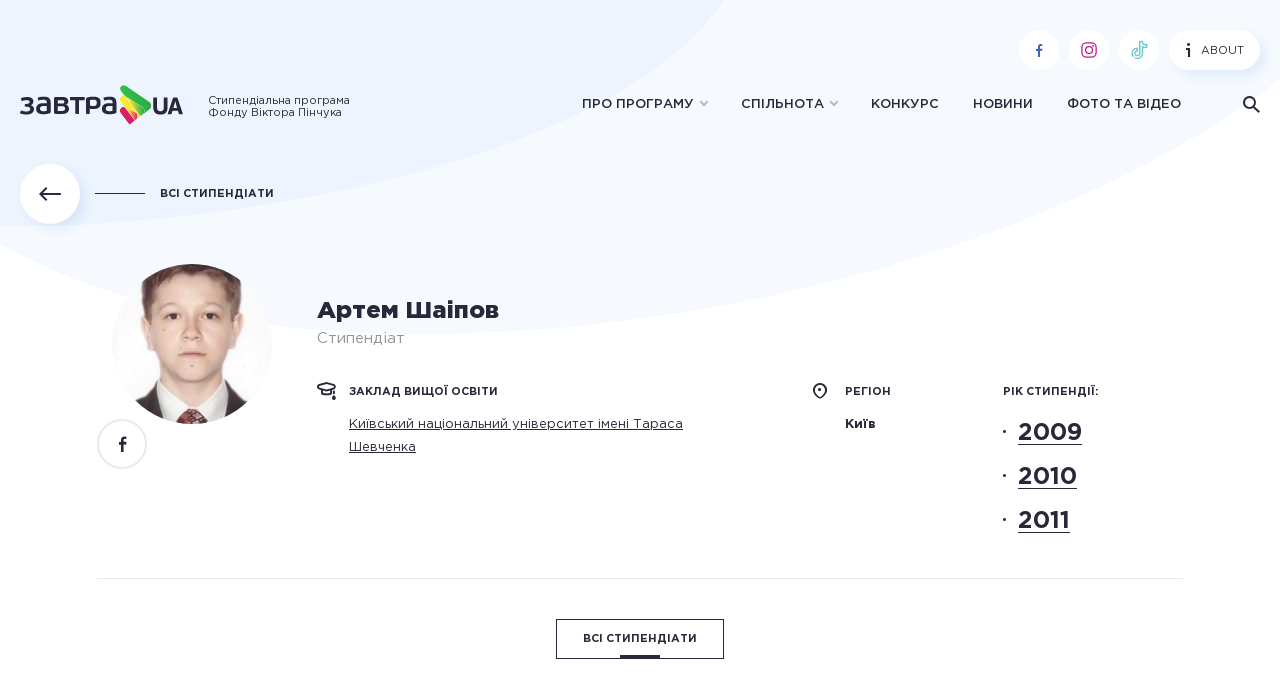

--- FILE ---
content_type: text/html; charset=UTF-8
request_url: https://zavtra.in.ua/student/artem-shaipov/
body_size: 11999
content:
<!doctype html>
<html prefix="og: http://ogp.me/ns#">
<head><script>(function(w,i,g){w[g]=w[g]||[];if(typeof w[g].push=='function')w[g].push(i)})
(window,'GTM-N57NKSR','google_tags_first_party');</script><script>(function(w,d,s,l){w[l]=w[l]||[];(function(){w[l].push(arguments);})('set', 'developer_id.dYzg1YT', true);
		w[l].push({'gtm.start':new Date().getTime(),event:'gtm.js'});var f=d.getElementsByTagName(s)[0],
		j=d.createElement(s);j.async=true;j.src='/g56j/';
		f.parentNode.insertBefore(j,f);
		})(window,document,'script','dataLayer');</script>
	<meta charset="UTF-8" />

	<title>Артем Шаіпов - ЗАВТРА.UA</title>

	<meta http-equiv="X-UA-Compatible" content="IE=edge,chrome=1">
	<meta name="viewport" content="width=device-width,initial-scale=1">

	<meta name='robots' content='index, follow, max-image-preview:large, max-snippet:-1, max-video-preview:-1' />

	<!-- This site is optimized with the Yoast SEO plugin v20.11 - https://yoast.com/wordpress/plugins/seo/ -->
	<link rel="canonical" href="https://www.localhost/student/artem-shaipov/" />
	<meta property="og:locale" content="uk_UA" />
	<meta property="og:type" content="article" />
	<meta property="og:title" content="Артем Шаіпов - ЗАВТРА.UA" />
	<meta property="og:url" content="https://www.localhost/student/artem-shaipov/" />
	<meta property="og:site_name" content="ЗАВТРА.UA" />
	<meta property="article:modified_time" content="2019-02-28T09:52:08+00:00" />
	<meta property="og:image" content="https://www.localhost/wp-content/uploads/2018/12/1560_shaipov_photo.jpg" />
	<meta property="og:image:width" content="256" />
	<meta property="og:image:height" content="350" />
	<meta property="og:image:type" content="image/jpeg" />
	<meta name="twitter:card" content="summary_large_image" />
	<meta name="twitter:image" content="https://zavtra.in.ua/wp-content/uploads/ogimages/14427_2227520061.jpg" />
	<script type="application/ld+json" class="yoast-schema-graph">{"@context":"https://schema.org","@graph":[{"@type":"WebPage","@id":"https://www.localhost/student/artem-shaipov/","url":"https://www.localhost/student/artem-shaipov/","name":"Артем Шаіпов - ЗАВТРА.UA","isPartOf":{"@id":"https://zavtra.in.ua/#website"},"primaryImageOfPage":{"@id":"https://www.localhost/student/artem-shaipov/#primaryimage"},"image":{"@id":"https://www.localhost/student/artem-shaipov/#primaryimage"},"thumbnailUrl":"https://zavtra.in.ua/wp-content/uploads/2018/12/1560_shaipov_photo.jpg","datePublished":"2018-12-28T14:01:45+00:00","dateModified":"2019-02-28T09:52:08+00:00","breadcrumb":{"@id":"https://www.localhost/student/artem-shaipov/#breadcrumb"},"inLanguage":"uk","potentialAction":[{"@type":"ReadAction","target":["https://www.localhost/student/artem-shaipov/"]}]},{"@type":"ImageObject","inLanguage":"uk","@id":"https://www.localhost/student/artem-shaipov/#primaryimage","url":"https://zavtra.in.ua/wp-content/uploads/2018/12/1560_shaipov_photo.jpg","contentUrl":"https://zavtra.in.ua/wp-content/uploads/2018/12/1560_shaipov_photo.jpg","width":256,"height":350},{"@type":"BreadcrumbList","@id":"https://www.localhost/student/artem-shaipov/#breadcrumb","itemListElement":[{"@type":"ListItem","position":1,"name":"Home","item":"https://zavtra.in.ua/"},{"@type":"ListItem","position":2,"name":"Стипендіати","item":"https://localhost/students/"},{"@type":"ListItem","position":3,"name":"Артем Шаіпов"}]},{"@type":"WebSite","@id":"https://zavtra.in.ua/#website","url":"https://zavtra.in.ua/","name":"ЗАВТРА.UA","description":"","potentialAction":[{"@type":"SearchAction","target":{"@type":"EntryPoint","urlTemplate":"https://zavtra.in.ua/?s={search_term_string}"},"query-input":"required name=search_term_string"}],"inLanguage":"uk"}]}</script>
	<!-- / Yoast SEO plugin. -->


<link rel='dns-prefetch' href='//zavtra.in.ua' />
<link rel='dns-prefetch' href='//www.googletagmanager.com' />
<style id='classic-theme-styles-inline-css' type='text/css'>
/*! This file is auto-generated */
.wp-block-button__link{color:#fff;background-color:#32373c;border-radius:9999px;box-shadow:none;text-decoration:none;padding:calc(.667em + 2px) calc(1.333em + 2px);font-size:1.125em}.wp-block-file__button{background:#32373c;color:#fff;text-decoration:none}
</style>
<style id='global-styles-inline-css' type='text/css'>
body{--wp--preset--color--black: #000000;--wp--preset--color--cyan-bluish-gray: #abb8c3;--wp--preset--color--white: #ffffff;--wp--preset--color--pale-pink: #f78da7;--wp--preset--color--vivid-red: #cf2e2e;--wp--preset--color--luminous-vivid-orange: #ff6900;--wp--preset--color--luminous-vivid-amber: #fcb900;--wp--preset--color--light-green-cyan: #7bdcb5;--wp--preset--color--vivid-green-cyan: #00d084;--wp--preset--color--pale-cyan-blue: #8ed1fc;--wp--preset--color--vivid-cyan-blue: #0693e3;--wp--preset--color--vivid-purple: #9b51e0;--wp--preset--gradient--vivid-cyan-blue-to-vivid-purple: linear-gradient(135deg,rgba(6,147,227,1) 0%,rgb(155,81,224) 100%);--wp--preset--gradient--light-green-cyan-to-vivid-green-cyan: linear-gradient(135deg,rgb(122,220,180) 0%,rgb(0,208,130) 100%);--wp--preset--gradient--luminous-vivid-amber-to-luminous-vivid-orange: linear-gradient(135deg,rgba(252,185,0,1) 0%,rgba(255,105,0,1) 100%);--wp--preset--gradient--luminous-vivid-orange-to-vivid-red: linear-gradient(135deg,rgba(255,105,0,1) 0%,rgb(207,46,46) 100%);--wp--preset--gradient--very-light-gray-to-cyan-bluish-gray: linear-gradient(135deg,rgb(238,238,238) 0%,rgb(169,184,195) 100%);--wp--preset--gradient--cool-to-warm-spectrum: linear-gradient(135deg,rgb(74,234,220) 0%,rgb(151,120,209) 20%,rgb(207,42,186) 40%,rgb(238,44,130) 60%,rgb(251,105,98) 80%,rgb(254,248,76) 100%);--wp--preset--gradient--blush-light-purple: linear-gradient(135deg,rgb(255,206,236) 0%,rgb(152,150,240) 100%);--wp--preset--gradient--blush-bordeaux: linear-gradient(135deg,rgb(254,205,165) 0%,rgb(254,45,45) 50%,rgb(107,0,62) 100%);--wp--preset--gradient--luminous-dusk: linear-gradient(135deg,rgb(255,203,112) 0%,rgb(199,81,192) 50%,rgb(65,88,208) 100%);--wp--preset--gradient--pale-ocean: linear-gradient(135deg,rgb(255,245,203) 0%,rgb(182,227,212) 50%,rgb(51,167,181) 100%);--wp--preset--gradient--electric-grass: linear-gradient(135deg,rgb(202,248,128) 0%,rgb(113,206,126) 100%);--wp--preset--gradient--midnight: linear-gradient(135deg,rgb(2,3,129) 0%,rgb(40,116,252) 100%);--wp--preset--font-size--small: 13px;--wp--preset--font-size--medium: 20px;--wp--preset--font-size--large: 36px;--wp--preset--font-size--x-large: 42px;--wp--preset--spacing--20: 0.44rem;--wp--preset--spacing--30: 0.67rem;--wp--preset--spacing--40: 1rem;--wp--preset--spacing--50: 1.5rem;--wp--preset--spacing--60: 2.25rem;--wp--preset--spacing--70: 3.38rem;--wp--preset--spacing--80: 5.06rem;--wp--preset--shadow--natural: 6px 6px 9px rgba(0, 0, 0, 0.2);--wp--preset--shadow--deep: 12px 12px 50px rgba(0, 0, 0, 0.4);--wp--preset--shadow--sharp: 6px 6px 0px rgba(0, 0, 0, 0.2);--wp--preset--shadow--outlined: 6px 6px 0px -3px rgba(255, 255, 255, 1), 6px 6px rgba(0, 0, 0, 1);--wp--preset--shadow--crisp: 6px 6px 0px rgba(0, 0, 0, 1);}:where(.is-layout-flex){gap: 0.5em;}:where(.is-layout-grid){gap: 0.5em;}body .is-layout-flow > .alignleft{float: left;margin-inline-start: 0;margin-inline-end: 2em;}body .is-layout-flow > .alignright{float: right;margin-inline-start: 2em;margin-inline-end: 0;}body .is-layout-flow > .aligncenter{margin-left: auto !important;margin-right: auto !important;}body .is-layout-constrained > .alignleft{float: left;margin-inline-start: 0;margin-inline-end: 2em;}body .is-layout-constrained > .alignright{float: right;margin-inline-start: 2em;margin-inline-end: 0;}body .is-layout-constrained > .aligncenter{margin-left: auto !important;margin-right: auto !important;}body .is-layout-constrained > :where(:not(.alignleft):not(.alignright):not(.alignfull)){max-width: var(--wp--style--global--content-size);margin-left: auto !important;margin-right: auto !important;}body .is-layout-constrained > .alignwide{max-width: var(--wp--style--global--wide-size);}body .is-layout-flex{display: flex;}body .is-layout-flex{flex-wrap: wrap;align-items: center;}body .is-layout-flex > *{margin: 0;}body .is-layout-grid{display: grid;}body .is-layout-grid > *{margin: 0;}:where(.wp-block-columns.is-layout-flex){gap: 2em;}:where(.wp-block-columns.is-layout-grid){gap: 2em;}:where(.wp-block-post-template.is-layout-flex){gap: 1.25em;}:where(.wp-block-post-template.is-layout-grid){gap: 1.25em;}.has-black-color{color: var(--wp--preset--color--black) !important;}.has-cyan-bluish-gray-color{color: var(--wp--preset--color--cyan-bluish-gray) !important;}.has-white-color{color: var(--wp--preset--color--white) !important;}.has-pale-pink-color{color: var(--wp--preset--color--pale-pink) !important;}.has-vivid-red-color{color: var(--wp--preset--color--vivid-red) !important;}.has-luminous-vivid-orange-color{color: var(--wp--preset--color--luminous-vivid-orange) !important;}.has-luminous-vivid-amber-color{color: var(--wp--preset--color--luminous-vivid-amber) !important;}.has-light-green-cyan-color{color: var(--wp--preset--color--light-green-cyan) !important;}.has-vivid-green-cyan-color{color: var(--wp--preset--color--vivid-green-cyan) !important;}.has-pale-cyan-blue-color{color: var(--wp--preset--color--pale-cyan-blue) !important;}.has-vivid-cyan-blue-color{color: var(--wp--preset--color--vivid-cyan-blue) !important;}.has-vivid-purple-color{color: var(--wp--preset--color--vivid-purple) !important;}.has-black-background-color{background-color: var(--wp--preset--color--black) !important;}.has-cyan-bluish-gray-background-color{background-color: var(--wp--preset--color--cyan-bluish-gray) !important;}.has-white-background-color{background-color: var(--wp--preset--color--white) !important;}.has-pale-pink-background-color{background-color: var(--wp--preset--color--pale-pink) !important;}.has-vivid-red-background-color{background-color: var(--wp--preset--color--vivid-red) !important;}.has-luminous-vivid-orange-background-color{background-color: var(--wp--preset--color--luminous-vivid-orange) !important;}.has-luminous-vivid-amber-background-color{background-color: var(--wp--preset--color--luminous-vivid-amber) !important;}.has-light-green-cyan-background-color{background-color: var(--wp--preset--color--light-green-cyan) !important;}.has-vivid-green-cyan-background-color{background-color: var(--wp--preset--color--vivid-green-cyan) !important;}.has-pale-cyan-blue-background-color{background-color: var(--wp--preset--color--pale-cyan-blue) !important;}.has-vivid-cyan-blue-background-color{background-color: var(--wp--preset--color--vivid-cyan-blue) !important;}.has-vivid-purple-background-color{background-color: var(--wp--preset--color--vivid-purple) !important;}.has-black-border-color{border-color: var(--wp--preset--color--black) !important;}.has-cyan-bluish-gray-border-color{border-color: var(--wp--preset--color--cyan-bluish-gray) !important;}.has-white-border-color{border-color: var(--wp--preset--color--white) !important;}.has-pale-pink-border-color{border-color: var(--wp--preset--color--pale-pink) !important;}.has-vivid-red-border-color{border-color: var(--wp--preset--color--vivid-red) !important;}.has-luminous-vivid-orange-border-color{border-color: var(--wp--preset--color--luminous-vivid-orange) !important;}.has-luminous-vivid-amber-border-color{border-color: var(--wp--preset--color--luminous-vivid-amber) !important;}.has-light-green-cyan-border-color{border-color: var(--wp--preset--color--light-green-cyan) !important;}.has-vivid-green-cyan-border-color{border-color: var(--wp--preset--color--vivid-green-cyan) !important;}.has-pale-cyan-blue-border-color{border-color: var(--wp--preset--color--pale-cyan-blue) !important;}.has-vivid-cyan-blue-border-color{border-color: var(--wp--preset--color--vivid-cyan-blue) !important;}.has-vivid-purple-border-color{border-color: var(--wp--preset--color--vivid-purple) !important;}.has-vivid-cyan-blue-to-vivid-purple-gradient-background{background: var(--wp--preset--gradient--vivid-cyan-blue-to-vivid-purple) !important;}.has-light-green-cyan-to-vivid-green-cyan-gradient-background{background: var(--wp--preset--gradient--light-green-cyan-to-vivid-green-cyan) !important;}.has-luminous-vivid-amber-to-luminous-vivid-orange-gradient-background{background: var(--wp--preset--gradient--luminous-vivid-amber-to-luminous-vivid-orange) !important;}.has-luminous-vivid-orange-to-vivid-red-gradient-background{background: var(--wp--preset--gradient--luminous-vivid-orange-to-vivid-red) !important;}.has-very-light-gray-to-cyan-bluish-gray-gradient-background{background: var(--wp--preset--gradient--very-light-gray-to-cyan-bluish-gray) !important;}.has-cool-to-warm-spectrum-gradient-background{background: var(--wp--preset--gradient--cool-to-warm-spectrum) !important;}.has-blush-light-purple-gradient-background{background: var(--wp--preset--gradient--blush-light-purple) !important;}.has-blush-bordeaux-gradient-background{background: var(--wp--preset--gradient--blush-bordeaux) !important;}.has-luminous-dusk-gradient-background{background: var(--wp--preset--gradient--luminous-dusk) !important;}.has-pale-ocean-gradient-background{background: var(--wp--preset--gradient--pale-ocean) !important;}.has-electric-grass-gradient-background{background: var(--wp--preset--gradient--electric-grass) !important;}.has-midnight-gradient-background{background: var(--wp--preset--gradient--midnight) !important;}.has-small-font-size{font-size: var(--wp--preset--font-size--small) !important;}.has-medium-font-size{font-size: var(--wp--preset--font-size--medium) !important;}.has-large-font-size{font-size: var(--wp--preset--font-size--large) !important;}.has-x-large-font-size{font-size: var(--wp--preset--font-size--x-large) !important;}
.wp-block-navigation a:where(:not(.wp-element-button)){color: inherit;}
:where(.wp-block-post-template.is-layout-flex){gap: 1.25em;}:where(.wp-block-post-template.is-layout-grid){gap: 1.25em;}
:where(.wp-block-columns.is-layout-flex){gap: 2em;}:where(.wp-block-columns.is-layout-grid){gap: 2em;}
.wp-block-pullquote{font-size: 1.5em;line-height: 1.6;}
</style>
<link rel='stylesheet' id='style-css-css' href='https://zavtra.in.ua/wp-content/themes/zavtra/assets/css/style.css?ver=6.3.7' type='text/css' media='all' />
<link rel='stylesheet' id='tablepress-default-css' href='https://zavtra.in.ua/wp-content/tablepress-combined.min.css?ver=11' type='text/css' media='all' />
<script type='text/javascript' src='https://zavtra.in.ua/wp-includes/js/jquery/jquery.min.js?ver=3.7.0' id='jquery-core-js'></script>
<script type='text/javascript' src='https://zavtra.in.ua/wp-includes/js/jquery/jquery-migrate.min.js?ver=3.4.1' id='jquery-migrate-js'></script>

<!-- Фрагмент Google Analytics, доданий Site Kit -->
<script type='text/javascript' src='https://www.googletagmanager.com/gtag/js?id=UA-44473927-1' id='google_gtagjs-js' async></script>
<script id="google_gtagjs-js-after">
window.dataLayer = window.dataLayer || [];function gtag(){dataLayer.push(arguments);}
gtag('set', 'linker', {"domains":["zavtra.in.ua"]} );
gtag("js", new Date());
gtag("set", "developer_id.dZTNiMT", true);
gtag("config", "UA-44473927-1", {"anonymize_ip":true});
gtag("config", "GT-MJKSBP4");
</script>

<!-- Кінець фрагменту Google Analytics, доданого Site Kit -->
<link rel="https://api.w.org/" href="https://zavtra.in.ua/wp-json/" /><link rel='shortlink' href='https://zavtra.in.ua/?p=14427' />
<meta name="generator" content="Site Kit by Google 1.115.0" /><!-- Stream WordPress user activity plugin v4.1.1 -->

<!-- Фрагмент Google AdSense, доданий Site Kit -->
<meta name="google-adsense-platform-account" content="ca-host-pub-2644536267352236">
<meta name="google-adsense-platform-domain" content="sitekit.withgoogle.com">
<!-- Кінець фрагменту Google AdSense, доданого Site Kit -->
<style>
.icon-instagram{
	
    background: url('https://zavtra.in.ua/wp-content/uploads/2020/07/iconfinder_instagram_281827.png');
}
	}
	</style>		<style id="wp-custom-css">
			.post-thumbnail {
margin-top: -120px;
}


.vidstup2 {margin-left: 40px;}
.vidstup3 {margin-left: 80px;}
.vidstup4 {margin-left: 120px;}
.vidstup5 {margin-left: 160px;}
.vidstup6 {margin-left: 200px;}
.vidstup7 {margin-left: 240px;}


.page-id-30784 section.section-input.bg-blue,
.page-id-30784 .widget-float,
.page-id-30784 .breadcrumbs 
{
	display: none;
}


@media screen and (min-width: 992px) {
.page-id-30784 .section-results.wrap.layout-sidebar-l {
	margin-top: 300px;
}
}





	

		</style>
		

	<!-- Google Tag Manager -->
<script>(function(w,d,s,l,i){w[l]=w[l]||[];w[l].push({'gtm.start':
		new Date().getTime(),event:'gtm.js'});var f=d.getElementsByTagName(s)[0],
		j=d.createElement(s),dl=l!='dataLayer'?'&l='+l:'';j.async=true;j.src=
		'https://www.googletagmanager.com/gtm.js?id='+i+dl;f.parentNode.insertBefore(j,f);
	})(window,document,'script','dataLayer','GTM-N57NKSR');</script>
<!-- End Google Tag Manager -->
</head><body class="fixed-header scholar-template-default single single-scholar postid-14427">


											
<script>
	window.fbAsyncInit = function () {
		FB.init({
			appId           : '355575015179695',
			autoLogAppEvents: true,
			xfbml           : true,
			version         : 'v3.2'
		});
	};

	(function(d, s, id){
		var js, fjs = d.getElementsByTagName(s)[0];
		if (d.getElementById(id)) {return;}
		js = d.createElement(s); js.id = id;
		js.src = "https://connect.facebook.net/uk_UA/sdk/xfbml.customerchat.js";
		fjs.parentNode.insertBefore(js, fjs);
	}(document, 'script', 'facebook-jssdk'));

</script>

<!-- Google Tag Manager (noscript) -->
<noscript>
	<iframe src="https://www.googletagmanager.com/ns.html?id=GTM-N57NKSR"
	        height="0" width="0" style="display:none;visibility:hidden"></iframe>
</noscript>
<!-- End Google Tag Manager (noscript) -->

	<div id="mobileMenu" class="mobile-menu">
        <ul class="">
                    <li class="menu-item menu-item-type-post_type menu-item-object-page menu-item-has-children menu-item-190">
                <a href="https://zavtra.in.ua/about/">Про програму</a>
                                    <ul class="sub-menu">
                                                    <li class="menu-item menu-item-type-post_type menu-item-object-page menu-item-30432">
                                <a href="https://zavtra.in.ua/about/support/" >Можливості</a>
                            </li>
                                                    <li class="menu-item menu-item-type-custom menu-item-object-custom menu-item-30433">
                                <a href="https://zavtra.in.ua/about/main/" >Основні положення</a>
                            </li>
                                                    <li class="menu-item menu-item-type-post_type menu-item-object-page menu-item-30434">
                                <a href="https://zavtra.in.ua/about/shhorichnyj-molodizhnyj-forum/" >Молодіжний форум</a>
                            </li>
                                                    <li class="menu-item menu-item-type-post_type menu-item-object-page menu-item-30539">
                                <a href="https://zavtra.in.ua/about/your-camp/" >Літній табір You Camp</a>
                            </li>
                                                    <li class="menu-item menu-item-type-post_type menu-item-object-page menu-item-30435">
                                <a href="https://zavtra.in.ua/about/fund/" >Фонд Віктора Пінчука</a>
                            </li>
                                                    <li class="menu-item menu-item-type-post_type menu-item-object-page menu-item-30436">
                                <a href="https://zavtra.in.ua/about/team/" >Наша команда</a>
                            </li>
                                                    <li class="menu-item menu-item-type-post_type menu-item-object-page menu-item-30437">
                                <a href="https://zavtra.in.ua/about/contacts/" >Контакти</a>
                            </li>
                                            </ul>
                            </li>
                    <li class="menu-item menu-item-type-custom menu-item-object-custom menu-item-has-children menu-item-10">
                <a href="">Спільнота</a>
                                    <ul class="sub-menu">
                                                    <li class="menu-item menu-item-type-custom menu-item-object-custom menu-item-8">
                                <a href="/students" >Стипендіати</a>
                            </li>
                                                    <li class="menu-item menu-item-type-custom menu-item-object-custom menu-item-9">
                                <a href="/projects" >Проєкти стипендіатів</a>
                            </li>
                                                    <li class="menu-item menu-item-type-post_type_archive menu-item-object-story menu-item-32549">
                                <a href="https://zavtra.in.ua/stories/" >Історії успіху</a>
                            </li>
                                            </ul>
                            </li>
                    <li class="menu-item menu-item-type-post_type menu-item-object-page menu-item-197">
                <a href="https://zavtra.in.ua/competition/">Конкурс</a>
                            </li>
                    <li class="menu-item menu-item-type-custom menu-item-object-custom menu-item-12">
                <a href="/news">Новини</a>
                            </li>
                    <li class="menu-item menu-item-type-custom menu-item-object-custom menu-item-13">
                <a href="/media">Фото та відео</a>
                            </li>
            </ul>

    <div class="circle-btns-row">
                <a href="https://www.facebook.com/Zavtra.UA/" class="circle-btn icon-fb" target="_blank"></a>
                    <a href="https://www.instagram.com/zavtra.ua.official/" class="circle-btn icon-insta" target="_blank">
                <svg width="20" height="20" viewBox="0 0 128 128" xmlns="http://www.w3.org/2000/svg">
                    <path fill="#bc1888" d="M83,23a22,22,0,0,1,22,22V83a22,22,0,0,1-22,22H45A22,22,0,0,1,23,83V45A22,22,0,0,1,45,23H83m0-8H45A30.09,30.09,0,0,0,15,45V83a30.09,30.09,0,0,0,30,30H83a30.09,30.09,0,0,0,30-30V45A30.09,30.09,0,0,0,83,15Z" />
                    <path fill="#bc1888" d="M90.14,32a5.73,5.73,0,1,0,5.73,5.73A5.73,5.73,0,0,0,90.14,32Z" />
                    <path fill="#bc1888" d="M64.27,46.47A17.68,17.68,0,1,1,46.6,64.14,17.7,17.7,0,0,1,64.27,46.47m0-8A25.68,25.68,0,1,0,90,64.14,25.68,25.68,0,0,0,64.27,38.47Z" />
                </svg>
            </a>
        
        
                    <a href="https://www.tiktok.com/@zavtra.ua" class="circle-btn icon-tt" target="_blank">
                <svg width="22" height="22" viewBox="0 0 32 32" xmlns="http://www.w3.org/2000/svg">
                    <path fill="#69C9D0" d="M27.8,7.12A1,1,0,0,0,26.86,7,3.49,3.49,0,0,1,22,3.72,1,1,0,0,0,21.72,3,1,1,0,0,0,21,2.69H17a1,1,0,0,0-1,1V20.81a2.5,2.5,0,1,1-2.5-2.5,1,1,0,0,0,1-1v-4a1,1,0,0,0-1-1A8.51,8.51,0,0,0,5,20.81a8.41,8.41,0,0,0,1.6,5,1,1,0,0,0,.81.42A1,1,0,0,0,8,26a1,1,0,0,0,.23-1.4A6.44,6.44,0,0,1,7,20.81a6.52,6.52,0,0,1,5.5-6.43v2A4.5,4.5,0,1,0,18,20.81V4.69h2.07A5.51,5.51,0,0,0,25.5,9.31a6.3,6.3,0,0,0,.75-.05V11.2a7.12,7.12,0,0,1-4.74-.83,1,1,0,0,0-1,0,1,1,0,0,0-.5.87v9.57a6.51,6.51,0,0,1-9,6,1,1,0,0,0-.77,1.84,8.36,8.36,0,0,0,3.28.66A8.52,8.52,0,0,0,22,21.47a.76.76,0,0,0,0-.16V12.79a9.13,9.13,0,0,0,5.52.16,1,1,0,0,0,.72-1V8A1,1,0,0,0,27.8,7.12Z" />
                </svg>
            </a>
        
        
    </div>
</div>

<header class="mainheader">

    <div class="mainheader-top">
        <div class="wrap">

            <div class="btn-involved">
                                            </div>

            <div class="mainheader-top--right">

                <div class="circle-btns-row">
                                        <a href="https://www.facebook.com/Zavtra.UA/" class="circle-btn icon-fb" target="_blank"></a>
                                            <a href="https://www.instagram.com/zavtra.ua.official/" class="circle-btn icon-insta" target="_blank">
                            <svg width="20" height="20" viewBox="0 0 128 128" xmlns="http://www.w3.org/2000/svg">
                                <path fill="#bc1888" d="M83,23a22,22,0,0,1,22,22V83a22,22,0,0,1-22,22H45A22,22,0,0,1,23,83V45A22,22,0,0,1,45,23H83m0-8H45A30.09,30.09,0,0,0,15,45V83a30.09,30.09,0,0,0,30,30H83a30.09,30.09,0,0,0,30-30V45A30.09,30.09,0,0,0,83,15Z" />
                                <path fill="#bc1888" d="M90.14,32a5.73,5.73,0,1,0,5.73,5.73A5.73,5.73,0,0,0,90.14,32Z" />
                                <path fill="#bc1888" d="M64.27,46.47A17.68,17.68,0,1,1,46.6,64.14,17.7,17.7,0,0,1,64.27,46.47m0-8A25.68,25.68,0,1,0,90,64.14,25.68,25.68,0,0,0,64.27,38.47Z" />
                            </svg>
                        </a>
                    
                    
                                            <a href="https://www.tiktok.com/@zavtra.ua" class="circle-btn icon-tt" target="_blank">
                            <svg width="22" height="22" viewBox="0 0 32 32" xmlns="http://www.w3.org/2000/svg">
                                <path fill="#69C9D0" d="M27.8,7.12A1,1,0,0,0,26.86,7,3.49,3.49,0,0,1,22,3.72,1,1,0,0,0,21.72,3,1,1,0,0,0,21,2.69H17a1,1,0,0,0-1,1V20.81a2.5,2.5,0,1,1-2.5-2.5,1,1,0,0,0,1-1v-4a1,1,0,0,0-1-1A8.51,8.51,0,0,0,5,20.81a8.41,8.41,0,0,0,1.6,5,1,1,0,0,0,.81.42A1,1,0,0,0,8,26a1,1,0,0,0,.23-1.4A6.44,6.44,0,0,1,7,20.81a6.52,6.52,0,0,1,5.5-6.43v2A4.5,4.5,0,1,0,18,20.81V4.69h2.07A5.51,5.51,0,0,0,25.5,9.31a6.3,6.3,0,0,0,.75-.05V11.2a7.12,7.12,0,0,1-4.74-.83,1,1,0,0,0-1,0,1,1,0,0,0-.5.87v9.57a6.51,6.51,0,0,1-9,6,1,1,0,0,0-.77,1.84,8.36,8.36,0,0,0,3.28.66A8.52,8.52,0,0,0,22,21.47a.76.76,0,0,0,0-.16V12.79a9.13,9.13,0,0,0,5.52.16,1,1,0,0,0,.72-1V8A1,1,0,0,0,27.8,7.12Z" />
                            </svg>
                        </a>
                    
                    
                </div>

                <a href="https://zavtra.in.ua/about-the-program/" class="btn-info"><span class="icon-info"></span>About</a>

            </div>

        </div>
    </div>

    <div class="mainheader-bottom">
        <div class="wrap">

            <div class="mainheader-bottom--left">

                <a href="/" class="logo">
                    <img src="https://zavtra.in.ua/wp-content/themes/zavtra/assets/img/svg/logo.svg" alt="">
                </a>

                <span class="logo-txt">
					Стипендіальна програма<br/>Фонду Віктора Пінчука
                </span>

            </div>

            <div class="mainheader-bottom--right">

                	<ul class="mainmenu">
					<li class="menu-item menu-item-type-post_type menu-item-object-page menu-item-has-children menu-item-190  menu-item-has-children">
				<a href="https://zavtra.in.ua/about/" >Про програму</a>
									<ul class="sub-menu">
													<li class="menu-item menu-item-type-post_type menu-item-object-page menu-item-30432">
								<a href="https://zavtra.in.ua/about/support/" >Можливості</a>
							</li>
													<li class="menu-item menu-item-type-custom menu-item-object-custom menu-item-30433">
								<a href="https://zavtra.in.ua/about/main/" >Основні положення</a>
							</li>
													<li class="menu-item menu-item-type-post_type menu-item-object-page menu-item-30434">
								<a href="https://zavtra.in.ua/about/shhorichnyj-molodizhnyj-forum/" >Молодіжний форум</a>
							</li>
													<li class="menu-item menu-item-type-post_type menu-item-object-page menu-item-30539">
								<a href="https://zavtra.in.ua/about/your-camp/" >Літній табір You Camp</a>
							</li>
													<li class="menu-item menu-item-type-post_type menu-item-object-page menu-item-30435">
								<a href="https://zavtra.in.ua/about/fund/" >Фонд Віктора Пінчука</a>
							</li>
													<li class="menu-item menu-item-type-post_type menu-item-object-page menu-item-30436">
								<a href="https://zavtra.in.ua/about/team/" >Наша команда</a>
							</li>
													<li class="menu-item menu-item-type-post_type menu-item-object-page menu-item-30437">
								<a href="https://zavtra.in.ua/about/contacts/" >Контакти</a>
							</li>
											</ul>
							</li>
					<li class="menu-item menu-item-type-custom menu-item-object-custom menu-item-has-children menu-item-10  menu-item-has-children">
				<a href="" class="disabled-link">Спільнота</a>
									<ul class="sub-menu">
													<li class="menu-item menu-item-type-custom menu-item-object-custom menu-item-8">
								<a href="/students" >Стипендіати</a>
							</li>
													<li class="menu-item menu-item-type-custom menu-item-object-custom menu-item-9">
								<a href="/projects" >Проєкти стипендіатів</a>
							</li>
													<li class="menu-item menu-item-type-post_type_archive menu-item-object-story menu-item-32549">
								<a href="https://zavtra.in.ua/stories/" >Історії успіху</a>
							</li>
											</ul>
							</li>
					<li class="menu-item menu-item-type-post_type menu-item-object-page menu-item-197 ">
				<a href="https://zavtra.in.ua/competition/" >Конкурс</a>
							</li>
					<li class="menu-item menu-item-type-custom menu-item-object-custom menu-item-12 ">
				<a href="/news" >Новини</a>
							</li>
					<li class="menu-item menu-item-type-custom menu-item-object-custom menu-item-13 ">
				<a href="/media" >Фото та відео</a>
							</li>
			</ul>

                <span class="search-btn icon-search"></span>

                <div class="hamburger hamburger--elastic" id="openMobileMenu">
                    <div class="hamburger-box">
                        <div class="hamburger-inner"></div>
                    </div>
                </div>

            </div>

        </div>
    </div>

</header>
<main data-id="top" class="main-container">
	
    <section class="single-student">
        <div class="wrap">
            <div class="linkback-row">
                <a class="linkback" href="/students/">
                    <span class="linkback-circle icon-arrow_left"></span>
                    <span class="linkback-txt">Всі стипендіати</span>
                </a>
            </div>
            <div class=" single-student--head">
                <div class="col-img">
                    <div class="img-cont bgi" style="background-image: url(https://zavtra.in.ua/wp-content/uploads/2018/12/1560_shaipov_photo-160x160.jpg)"></div>
                    <div class="soc-list">
                        <a href="" class="soc-list--item icon-fb"></a>
                    </div>
                </div>
                <div class="col-desc">
                    <div class="name">Артем Шаіпов</div>
                    <div class="pos">Стипендіат</div>
                    <div class="col-desc--row">
                                                    <div class="col-desc--info">
                                                                <div class="vnz">
                                    <div class="title with-icon"><span class="icon-bonet"></span>заклад вищої освіти</div>
                                    <p><a href="/students/institution/68/">Київський національний університет імені Тараса Шевченка</a></p>
                                </div>
                            </div>
                        
                                                    <div class="col-desc--region">
                                                                <div class="title with-icon"><span class="icon-location"></span>регіон</div>
                                <p><strong>Київ</strong></p>
                            </div>
                        
                                                    <div class="col-desc--year">
                                <div class="title ">рік стипендії:</div>
                                <ul class="year-list">
                                                                            <li><a href="">2009 <span class="icon-chev_right"></span></a></li>
                                                                            <li><a href="">2010 <span class="icon-chev_right"></span></a></li>
                                                                            <li><a href="">2011 <span class="icon-chev_right"></span></a></li>
                                                                    </ul>
                            </div>
                                            </div>

                    
                </div>
            </div>
            <div class="wrap-text-small single-student-text">
                
                
                
                <div class=" single-student-text-bottom">
                    <a href="/students/" class="btn-square black transparent"><span>Всі стипендіати</span></a>
                </div>
            </div>
        </div>

    </section>

	
	
	
		
														
										
														
		
	
</main>

	    <footer class="mainfooter">
        <div class="wrap">

            <div class="mainfooter-top stop_topbtn">

                <a href="/" class="logo">
                    <img src="https://zavtra.in.ua/wp-content/themes/zavtra/assets/img/svg/logo.svg" alt="">
                </a>

                	<ul class="foot-menu">
					<li class="menu-item menu-item-type-post_type menu-item-object-page menu-item-191">
				<a href="https://zavtra.in.ua/about/">Про програму</a>
			</li>
					<li class="menu-item menu-item-type-custom menu-item-object-custom menu-item-15">
				<a href="/students/">Стипендіати</a>
			</li>
					<li class="menu-item menu-item-type-post_type menu-item-object-page menu-item-196">
				<a href="https://zavtra.in.ua/competition/">Конкурс</a>
			</li>
					<li class="menu-item menu-item-type-custom menu-item-object-custom menu-item-17">
				<a href="/news/">Новини</a>
			</li>
					<li class="menu-item menu-item-type-custom menu-item-object-custom menu-item-18">
				<a href="/media/">Фото та відео</a>
			</li>
					<li class="menu-item menu-item-type-post_type menu-item-object-page menu-item-198">
				<a href="https://zavtra.in.ua/about/contacts/">Контакти</a>
			</li>
			</ul>

            </div>

            <div class="mainfooter-mid">

                <div class="mainfooter-mid--col">

                                                                                                                                                                                                                                                                    <div class="fb-like" data-href="https://www.facebook.com/Zavtra.UA/" data-layout="button_count"
                         data-action="like" data-size="small" data-show-faces="false" data-share="false"></div>


                    <p class="text-light text-small">
                        Всіх прав дотримано. Гіперпосилання на першоджерело при використанні матеріалів є обов’язковим.
                    </p>

                </div>

                <div class="mainfooter-mid--col tac">
                    <span class="circle-btn icon-location yellow pe-none"></span>
                    <p>
                        Україна. Київ. вул. Шовковична, 42-44
                        <br />
                        <a href="tel:380444904839">+380 (44) 490 48 39</a>
                        <a class="mail" href="/cdn-cgi/l/email-protection#eb82858d84ab918a9d9f998ac58285c59e8a"><span class="__cf_email__" data-cfemail="6c05020a032c160d1a181e0d42050242190d">[email&#160;protected]</span></a>
                    </p>
                </div>

                <div class="mainfooter-mid--col">

                    <p>
                        Підпишіться на корисні новини <br />від <strong>«Завтра.UA»</strong>
                    </p>

                                                                                
                                                            
                    <form class="form_validation_js form-subscribe"
                          action="https://zavtra.in.ua/wp-admin/admin-ajax.php"
                          method="get" id="mc-embedded-subscribe-form" name="mc-embedded-subscribe-form"
                          target="_blank" novalidate>
                        <input type="hidden" name="action" value="sendpulse_data" readonly>
                        <input type="hidden" name="nonce" value="142c9d8b1d" readonly>

                        <div id="mc_embed_signup_scroll" class="form-subscribe--inp">

                            <div class="mc-field-group">
                                <span class="icon-mail"></span>
                                <input type="email" value="" name="EMAIL" class="required email input-email-js"
                                       id="mce-EMAIL" placeholder="Email">
                            </div>

                            <div id="mce-responses" class="clear">
                                <div class="response" id="mce-error-response" style="display:none"></div>
                                <div class="response" id="mce-success-response" style="display:none"></div>
                            </div>
                            <!-- real people should not fill this in and expect good things - do not remove this or risk form bot signups-->

                            <div style="position: absolute; left: -5000px;" aria-hidden="true">
                                <input type="text" name="b_1b2e205363309d20f9dd461b4_0aa4967538" tabindex="-1" value="">
                            </div>

                            <div class="clear">
                                <input type="submit" value="Subscribe" name="subscribe" id="mc-embedded-subscribe"
                                       class="circle-btn icon-chev_right yellow">
                            </div>

                            <div class="js_email_response email-response"></div>

                        </div>
                        <div class="form-subscribe__response"></div>
                    </form>

                </div>

            </div>

            <div class="mainfooter-bottom">

                <div class="mainfooter-bottom--col">
                    <a href="https://deco.agency/" class="logo-deco" target="_blank">
                        <img src="https://zavtra.in.ua/wp-content/themes/zavtra/assets/img/svg/logo-deco.svg" alt="deco.agency">
                    </a>
                </div>

                <div class="mainfooter-bottom--col tac">
                    <p>
                        &copy; 2026 Стипендіальна програма <strong>«Завтра.UA»</strong></p>
                </div>

                <div class="mainfooter-bottom--col">
                    <a href="https://pinchukfund.org/ua/" class="logo-pinchuk" target="_blank">
                        <img src="https://zavtra.in.ua/wp-content/themes/zavtra/assets/img/logo-pinchuk.png" alt="">
                    </a>
                </div>

            </div>

        </div>
    </footer>

<a href="" data-href="top" class="btn-totop scroll_to icon-chev_top"></a>

<div class="preloader">
    <div class="preloader__content">
        <span class="preloader__content__top-dot"></span>
        <span class="preloader__content__center-dot"></span>
        <span class="preloader__content__bottom-dot"></span>
        <div class="paths"><img src="https://zavtra.in.ua/wp-content/themes/zavtra/assets/img/svg/paths.svg" alt=""></div>
    </div>
</div>

<div id="modal-container"></div>

<div class="search-block search_js">

	<div class="wrap">

		<div class="search-block__header">
			<a href="/" class="logo">
				<img src="https://zavtra.in.ua/wp-content/themes/zavtra/assets/img/svg/logo-w.svg" alt="zavtra.in.ua">
			</a>
		</div>

		<div class="search-block__search">
			<div class="form-studentsearch-inp">
				<span class="icon-search"></span>
				<input type="text" id="modal_search_input" placeholder="Введіть текст">
			</div>
		</div>

		<div class="search-block__quantity js_search-block-quantity" style="display:none">
					</div>

		<div class="search-block__tags js_search-block-filters">
					</div>

		<div id="searchresults">
					</div>

	</div>

	<a class="close_search_js close icon-close2">
		<span class="close-txt">закрити</span>
	</a>

</div>
    <div class="modal-wrap popup-sign js__popup-sign">
    <div class="modal-inner">

        <a href="" class="close-modal close_modal icon-close"></a>

        <div class="popup-sign--logo">
            <img src="https://zavtra.in.ua/wp-content/themes/zavtra/assets/img/svg/logo.svg" alt="">
        </div>
        
        <div class="sign-toggle">
            <span class="sign-toggle--item sign_toggle_button current">Вхід</span>
            <span class="sign-toggle--item sign_toggle_button">Реєстрація</span>
        </div>

        <div class="sign-toggle--content">

            <div class="sign-toggle--inner">

                
                <div class="popup-sign--title">ЗА ДОПОМОГОЮ СОЦ.МЕРЕЖ</div>

                <div class="socials-list">
                                            <a href="https://zavtra.in.ua/desocial-login/facebook-oauth" class="soc-item icon-fb"></a>
                                                                <a href="https://zavtra.in.ua/desocial-login/google-oauth" class="soc-item icon-gp">
                            <svg height="20" viewBox="0 0 56.693 56.693" width="20" xmlns="http://www.w3.org/2000/svg">
                                <path fill="#28283A" d="M52.218,25.852h-7.512v-7.51c0-0.573-0.465-1.039-1.037-1.039H41.53c-0.576,0-1.041,0.466-1.041,1.039v7.51h-7.512   c-0.572,0-1.039,0.467-1.039,1.041v2.139c0,0.574,0.467,1.039,1.039,1.039h7.512v7.514c0,0.574,0.465,1.039,1.041,1.039h2.139   c0.572,0,1.037-0.465,1.037-1.039V30.07h7.512c0.572,0,1.039-0.465,1.039-1.039v-2.139C53.257,26.318,52.79,25.852,52.218,25.852z" />
                                <path fill="#28283A" d="M26.974,32.438c-1.58-1.119-3.016-2.76-3.041-3.264c0-0.918,0.082-1.357,2.141-2.961c2.662-2.084,4.128-4.824,4.128-7.719   c0-2.625-0.802-4.957-2.167-6.595h1.059c0.219,0,0.434-0.068,0.609-0.196l2.955-2.141c0.367-0.263,0.521-0.732,0.381-1.161   c-0.141-0.428-0.537-0.72-0.988-0.72H18.835c-1.446,0-2.915,0.255-4.357,0.751c-4.816,1.661-8.184,5.765-8.184,9.978   c0,5.969,4.624,10.493,10.805,10.635c-0.121,0.473-0.182,0.939-0.182,1.396c0,0.92,0.233,1.791,0.713,2.633c-0.056,0-0.11,0-0.17,0   c-5.892,0-11.21,2.891-13.229,7.193c-0.526,1.119-0.794,2.25-0.794,3.367c0,1.086,0.279,2.131,0.826,3.113   c1.269,2.27,3.994,4.031,7.677,4.961c1.901,0.48,3.944,0.725,6.065,0.725c1.906,0,3.723-0.246,5.403-0.732   c5.238-1.521,8.625-5.377,8.625-9.828C32.032,37.602,30.659,35.045,26.974,32.438z M10.283,42.215c0-3.107,3.947-5.832,8.446-5.832   h0.121c0.979,0.012,1.934,0.156,2.834,0.432c0.309,0.213,0.607,0.416,0.893,0.611c2.084,1.42,3.461,2.357,3.844,3.861   c0.09,0.379,0.135,0.758,0.135,1.125c0,3.869-2.885,5.83-8.578,5.83C13.663,48.242,10.283,45.596,10.283,42.215z M14.377,12.858   c0.703-0.803,1.624-1.227,2.658-1.227l0.117,0.002c2.921,0.086,5.716,3.341,6.23,7.256c0.289,2.192-0.199,4.253-1.301,5.509   c-0.705,0.805-1.613,1.229-2.689,1.229c0,0,0,0-0.002,0h-0.047c-2.861-0.088-5.716-3.467-6.227-7.377   C12.829,16.064,13.289,14.099,14.377,12.858z" />
                            </svg>
                        </a>
                                    </div>

                <div class="popup-sign--title">або</div>

                <form action="" class="sign-form not-valide" id="lgnztr-login" autocomplete="off">

                    <div class="sign-form--inp">
                        <label>E-mail</label>
                        <input class="user_login_signin input-email-js" type="text">
                    </div>

                    <div class="sign-form--inp">
                        <label for="">Пароль</label>
                        <input class="user_pass_signin input-text-js js__pwd-field" type="password">
                        <button type="button" class="js__toggle-pwd pwd-hidden">
                            <svg width="16" height="16" viewBox="0 0 24 24" xmlns="http://www.w3.org/2000/svg">
                                <path clip-rule="evenodd" d="M12,4C4.063,4-0.012,12-0.012,12S3.063,20,12,20 c8.093,0,12.011-7.969,12.011-7.969S20.062,4,12,4z M12.018,17c-2.902,0-5-2.188-5-5c0-2.813,2.098-5,5-5c2.902,0,5,2.187,5,5 C17.018,14.812,14.92,17,12.018,17z M12.018,9c-1.658,0.003-3,1.393-3,3c0,1.606,1.342,3,3,3c1.658,0,3-1.395,3-3 C15.018,10.392,13.676,8.997,12.018,9z"/>
                            </svg>
                        </button>
                    </div>


                    <button type="submit" class="btn-square transparent black deloginizator-submit" data-button="signin">
                        <span>Увійти</span>
                    </button>

                    <p><a href="" class="open_modal_reset">Забули ваш пароль?</a></p>

                    <div class="login-form-errors">
                        <p class="login-form-errors__error modal__restore-info signin-errors"></p>
                    </div>

                </form>
            </div>

            <div class="sign-toggle--inner">

                <div class="socials-list">
                    <a href="https://zavtra.in.ua/desocial-login/facebook-oauth" class="soc-item icon-fb"></a>
                    <a href="https://zavtra.in.ua/desocial-login/google-oauth" class="soc-item icon-gp">
                        <svg height="20" viewBox="0 0 56.693 56.693" width="20" xmlns="http://www.w3.org/2000/svg">
                            <path fill="#28283A" d="M52.218,25.852h-7.512v-7.51c0-0.573-0.465-1.039-1.037-1.039H41.53c-0.576,0-1.041,0.466-1.041,1.039v7.51h-7.512   c-0.572,0-1.039,0.467-1.039,1.041v2.139c0,0.574,0.467,1.039,1.039,1.039h7.512v7.514c0,0.574,0.465,1.039,1.041,1.039h2.139   c0.572,0,1.037-0.465,1.037-1.039V30.07h7.512c0.572,0,1.039-0.465,1.039-1.039v-2.139C53.257,26.318,52.79,25.852,52.218,25.852z" />
                            <path fill="#28283A" d="M26.974,32.438c-1.58-1.119-3.016-2.76-3.041-3.264c0-0.918,0.082-1.357,2.141-2.961c2.662-2.084,4.128-4.824,4.128-7.719   c0-2.625-0.802-4.957-2.167-6.595h1.059c0.219,0,0.434-0.068,0.609-0.196l2.955-2.141c0.367-0.263,0.521-0.732,0.381-1.161   c-0.141-0.428-0.537-0.72-0.988-0.72H18.835c-1.446,0-2.915,0.255-4.357,0.751c-4.816,1.661-8.184,5.765-8.184,9.978   c0,5.969,4.624,10.493,10.805,10.635c-0.121,0.473-0.182,0.939-0.182,1.396c0,0.92,0.233,1.791,0.713,2.633c-0.056,0-0.11,0-0.17,0   c-5.892,0-11.21,2.891-13.229,7.193c-0.526,1.119-0.794,2.25-0.794,3.367c0,1.086,0.279,2.131,0.826,3.113   c1.269,2.27,3.994,4.031,7.677,4.961c1.901,0.48,3.944,0.725,6.065,0.725c1.906,0,3.723-0.246,5.403-0.732   c5.238-1.521,8.625-5.377,8.625-9.828C32.032,37.602,30.659,35.045,26.974,32.438z M10.283,42.215c0-3.107,3.947-5.832,8.446-5.832   h0.121c0.979,0.012,1.934,0.156,2.834,0.432c0.309,0.213,0.607,0.416,0.893,0.611c2.084,1.42,3.461,2.357,3.844,3.861   c0.09,0.379,0.135,0.758,0.135,1.125c0,3.869-2.885,5.83-8.578,5.83C13.663,48.242,10.283,45.596,10.283,42.215z M14.377,12.858   c0.703-0.803,1.624-1.227,2.658-1.227l0.117,0.002c2.921,0.086,5.716,3.341,6.23,7.256c0.289,2.192-0.199,4.253-1.301,5.509   c-0.705,0.805-1.613,1.229-2.689,1.229c0,0,0,0-0.002,0h-0.047c-2.861-0.088-5.716-3.467-6.227-7.377   C12.829,16.064,13.289,14.099,14.377,12.858z" />
                        </svg>
                    </a>
                </div>

                <form action="" class="sign-form not-valide" autocomplete="off">

                    <div class="sign-form--inp">
                        <label for="">Ім'я*</label>
                        <input class="first_name_signup input-name-js" type="text">
                    </div>

                    <div class="sign-form--inp">
                        <label for="">Прізвище*</label>
                        <input class="last_name_signup input-name2-js" type="text">
                    </div>

                    <div class="sign-form--inp">
                        <label for="">Ваш e-mail*</label>
                        <input class="user_login_signup input-email-js" type="email">
                    </div>

                    <div class="sign-form--inp">
                        <label for="">Пароль*</label>
                        <input class="user_pass_signup input-text-js js__pwd-field" type="password">
                        <button type="button" class="js__toggle-pwd pwd-hidden">
                            <svg width="16" height="16" viewBox="0 0 24 24" xmlns="http://www.w3.org/2000/svg">
                                <path clip-rule="evenodd" d="M12,4C4.063,4-0.012,12-0.012,12S3.063,20,12,20 c8.093,0,12.011-7.969,12.011-7.969S20.062,4,12,4z M12.018,17c-2.902,0-5-2.188-5-5c0-2.813,2.098-5,5-5c2.902,0,5,2.187,5,5 C17.018,14.812,14.92,17,12.018,17z M12.018,9c-1.658,0.003-3,1.393-3,3c0,1.606,1.342,3,3,3c1.658,0,3-1.395,3-3 C15.018,10.392,13.676,8.997,12.018,9z"/>
                            </svg>
                        </button>
                    </div>

                    <button type="submit" class="btn-square transparent black deloginizator-submit" data-button="signup">
                        <span>Зареєструватися</span>
                    </button>

                    <div class="login-form-errors">
                        <p class="login-form-errors__error modal__restore-info signup-errors"></p>
                    </div>

                </form>

            </div>
        </div>

    </div>
</div>    <div class="modal-wrap popup-reset ">
    <div class="modal-inner">

        <a href="" class="close-modal close_modal icon-close"></a>

        <form action="" class="sign-form" method="post" role="form" id="deloginizator_reset_password" style="display:none">
            <input type="hidden" class="rp_key_reset-password">
            <input type="hidden" class="login_reset-password">

            <div class="sign-form--inp">
                <label for="">Новий пароль</label>
                <input type="password" class="pass1_reset-password">
            </div>

            <div class="sign-form--inp">
                <label for="">Повторіть пароль</label>
                <input type="password" class="pass2_reset-password">
            </div>

            <button type="submit" class="btn-square transparent black deloginizator-submit" data-button="reset-password">
                <span>Встановити пароль</span>
            </button>

            <div class="login-form-errors">
                <p class="login-form-errors__error modal__restore-info reset-password-errors"></p>
            </div>

        </form>


        <form action="" class="sign-form" method="post" role="form" id="deloginizator_lostpassword">

            <div class="sign-form--inp">
                <label for="">Ваш e-mail</label>
                <input type="email" class="user_login_lostpassword">
            </div>

            <button type="submit" class="btn-square transparent black deloginizator-submit" data-button="lostpassword">
                <span>Скинути пароль</span>
            </button>
            <div class="login-form-errors">
                <p class="login-form-errors__error modal__restore-info lostpassword-errors"></p>
            </div>

        </form>


    </div>
</div>
<script data-cfasync="false" src="/cdn-cgi/scripts/5c5dd728/cloudflare-static/email-decode.min.js"></script><script type='text/javascript' src='https://zavtra.in.ua/wp-content/themes/zavtra/assets/js/scripts.min.js' id='theme-script-js'></script>
<script type='text/javascript' src='https://zavtra.in.ua/wp-content/themes/zavtra/includes/setup/pagination/assets/js/paginator.js?ver=1762432629' id='paginator-js'></script>
<script type='text/javascript' src='https://zavtra.in.ua/wp-content/themes/zavtra/includes/setup/pagination/assets/js/history.min.js?ver=1762432629' id='paginator-history-min-js'></script>
<script type='text/javascript' src='https://zavtra.in.ua/wp-content/themes/zavtra/includes/setup/pagination/assets/js/history.iegte8.min.js?ver=1762432629' id='paginator-history-iegte8-min-js'></script>
<script type='text/javascript' id='deco-widget-scripts-js-js-extra'>
/* <![CDATA[ */
var deco_widget_scripts_args = {"ajaxurl":"https:\/\/zavtra.in.ua\/wp-admin\/admin-ajax.php"};
/* ]]> */
</script>
<script type='text/javascript' src='https://zavtra.in.ua/wp-content/themes/zavtra/includes/bundles/widgets/assets/js/deco-widget-scripts.js?ver=1762432629' id='deco-widget-scripts-js-js'></script>
<script type='text/javascript' src='https://zavtra.in.ua/wp-content/themes/zavtra/includes/bundles/page-templates-meta/assets/js/contact-form.js?ver=1762432629' id='deco-contact-form-js-js'></script>
<script type='text/javascript' src='https://zavtra.in.ua/wp-content/themes/zavtra/includes/bundles/address/modules/suggester/assets/js/suggester.js?ver=1762432629' id='suggester-js-js'></script>
<script src="https://zavtra.in.ua/wp-content/themes/zavtra/includes/bundles/cool-search/assets/js/cool-search.js?ver=2.3.4"></script><script src="https://zavtra.in.ua/wp-content/themes/zavtra/includes/bundles/loginizator-custom/assets/js/loginizator-custom.js?ver=1762432629"></script><script src="https://zavtra.in.ua/wp-content/themes/zavtra/includes/bundles/custom-loadmore/assets/js/script.js?ver=1762432629"></script><script type="text/javascript">/* <![CDATA[ */var custom_loadmore = {"ajaxurl":"https://zavtra.in.ua/wp-admin/admin-ajax.php"}/* ]]> */</script><script src="https://zavtra.in.ua/wp-content/themes/zavtra/includes/bundles/contact-form/assets/js/script.js"></script><script type="text/javascript">/* <![CDATA[ */var custom_cf = {"ajaxurl":"https://zavtra.in.ua/wp-admin/admin-ajax.php"}/* ]]> */</script>
<script language="javascript" type="text/javascript">
	function OpenPopupCenter(pageURL, title, w, h) {
		var left = (screen.width - w) / 2;
		var top = (screen.height - h) / 4;  // for 25% - devide by 4  |  for 33% - devide by 3
		var targetWin = window.open(pageURL, title, 'toolbar=no, location=no, directories=no, status=no, menubar=no, scrollbars=no, resizable=no, copyhistory=no, width=' + w + ', height=' + h + ', top=' + top + ', left=' + left);
	}
</script>

<div class="fb-customerchat" page_id="120642757976223" minimized="true"></div>
<script defer src="https://static.cloudflareinsights.com/beacon.min.js/vcd15cbe7772f49c399c6a5babf22c1241717689176015" integrity="sha512-ZpsOmlRQV6y907TI0dKBHq9Md29nnaEIPlkf84rnaERnq6zvWvPUqr2ft8M1aS28oN72PdrCzSjY4U6VaAw1EQ==" data-cf-beacon='{"version":"2024.11.0","token":"4573783b153e45a9870a51add8db08c7","r":1,"server_timing":{"name":{"cfCacheStatus":true,"cfEdge":true,"cfExtPri":true,"cfL4":true,"cfOrigin":true,"cfSpeedBrain":true},"location_startswith":null}}' crossorigin="anonymous"></script>
</body>
</html>
<!--
Performance optimized by W3 Total Cache. Learn more: https://www.boldgrid.com/w3-total-cache/?utm_source=w3tc&utm_medium=footer_comment&utm_campaign=free_plugin


Served from: localhost @ 2026-01-21 12:24:26 by W3 Total Cache
-->

--- FILE ---
content_type: text/css
request_url: https://zavtra.in.ua/wp-content/themes/zavtra/assets/css/style.css?ver=6.3.7
body_size: 54236
content:
@font-face{font-family:"iconFont";src:url(../fonts/iconFont.woff) format("woff");font-weight:400;font-style:normal;font-display:swap}@font-face{font-family:"GothamPro";src:url(../fonts/GothamPro.eot);src:url(../fonts/GothamPro?#iefix) format("embedded-opentype"),url(../fonts/GothamPro.svg) format("svg"),url(../fonts/GothamPro.woff) format("woff");font-weight:400;font-style:normal;font-display:swap}@font-face{font-family:"GothamPro";src:url(../fonts/GothamPro-Black.eot);src:url(../fonts/GothamPro-Black?#iefix) format("embedded-opentype"),url(../fonts/GothamPro-Black.svg) format("svg"),url(../fonts/GothamPro-Black.woff) format("woff");font-weight:900;font-style:normal;font-display:swap}@font-face{font-family:"GothamPro";src:url(../fonts/GothamPro-Bold.eot);src:url(../fonts/GothamPro-Bold?#iefix) format("embedded-opentype"),url(../fonts/GothamPro-Bold.svg) format("svg"),url(../fonts/GothamPro-Bold.woff) format("woff");font-weight:700;font-style:normal;font-display:swap}@font-face{font-family:"GothamPro";src:url(../fonts/GothamPro-Medium.eot);src:url(../fonts/GothamPro-Medium?#iefix) format("embedded-opentype"),url(../fonts/GothamPro-Medium.svg) format("svg"),url(../fonts/GothamPro-Medium.woff) format("woff");font-weight:500;font-style:normal;font-display:swap}@font-face{font-family:"BanderaPro";src:url(../fonts/BanderaPro.eot);src:url(../fonts/BanderaPro?#iefix) format("embedded-opentype"),url(../fonts/BanderaPro.svg) format("svg"),url(../fonts/BanderaPro.woff) format("woff");font-weight:400;font-style:normal;font-display:swap}@font-face{font-family:"BanderaPro";src:url(../fonts/BanderaPro-Bold.eot);src:url(../fonts/BanderaPro-Bold?#iefix) format("embedded-opentype"),url(../fonts/BanderaPro-Bold.svg) format("svg"),url(../fonts/BanderaPro-Bold.woff) format("woff");font-weight:700;font-style:normal;font-display:swap}.appform-steps--item:before,.appform-title1 strong:before,.archive-hero-slider .slick-next:after,.arrows-circle .btn-all .slick-arrow.slick-next:after,.arrows-circle .form-subscribe .slick-arrow:after,.arrows-circle .homepage-txt ul li a .slick-arrow.slick-next:after,.arrows-circle .mainheader-form--menu li a .slick-arrow.slick-next:after,.arrows-circle .project-excerpt .hov-arrow .slick-arrow.slick-next:after,.arrows-circle .year-list li a .slick-arrow.slick-next:after,.breadcrumbs-link-icon:after,.btn-all .arrows-circle .slick-arrow.slick-next:after,.btn-all .icon-chev_right:after,.btn-all:after,.btn-involved--txt:before,.btn-scrollbottom:after,.btn-square.filled:after,.btn-square.transparent:after,.category-select--current:before,.category-select--dropdown a:before,.checkbox-wrap-lbl:after,.custom-select .current-value:after,.dots-style1 .slick-dots li button:before,.event-excerpt .img-cont:before,.expt-photo:before,.expt-tag:before,.filter-alph-sort--letter:first-child:before,.form-subscribe .arrows-circle .slick-arrow:after,.form-subscribe .circle-btn:after,.homepage-txt .title-2:before,.homepage-txt ul li a .arrows-circle .slick-arrow.slick-next:after,.homepage-txt ul li a .icon-chev_right:after,.homepage-txt ul li:before,.info-tip .info-tip-wrap:before,.inp-row-hidden:before,.inp-row:before,.link-bottomgreen:before,.linkback-circle:after,.mainfooter .foot-menu li>a:before,.mainheader .mainmenu .sub-menu li a:before,.mainheader .mainmenu>li>a:before,.mainheader .search-btn:after,.mainheader-form--menu li a .arrows-circle .slick-arrow.slick-next:after,.mainheader-form--menu li a .icon-chev_right:after,.mainheader-form--menu li:before,.media-aside-nav--item>a .title .border-line:before,.media-aside-nav--item>a:after,.media-aside-nav--item>a:before,.media-categories--item a:before,.media-excerpt--inner:before,.media-excerpt-aside .desc-bottom--tags span:before,.media-excerpt-aside .img-cont:before,.new-font-rules ul li:before,.news-excerpt .img-cont:before,.pagination-pages--arrow:after,.partners-wrap .title-2:before,.post-excerpt .img-cont:before,.post-excerpt-horizontal .img-cont:before,.progressline-inner:after,.project-excerpt .hov-arrow .arrows-circle .slick-arrow.slick-next:after,.project-excerpt .hov-arrow .icon-chev_right:after,.project-excerpt .img-cont-wrap .proj-status.current:after,.project-excerpt .img-cont-wrap .proj-status.current:before,.project-excerpt .img-cont:after,.project-excerpt .img-cont:before,.project-stat:after,.project-stat:before,.range-slider-wrap.range-slider-wrap .ui-slider-handle .value:before,.roadmap-item .website-link a:before,.roadmap-item--circle:before,.roadmap-item--date:before,.roadmap-tabs .tabs-nav li a:before,.section-hero--title strong:before,.single-media--video:after,.single-media--video:before,.single-project--team:before,.single-project-title strong:before,.single-slider-content .sm-content-slider--item:before,.single-student-text ul li:before,.slider-custom-slidenum--item:before,.stud-excerpt--name .img-cont:before,.stud-excerpt--name:before,.tag-season:before,.team-excerpt .mail:before,.title-0.bordered:before,.title-1.bordered:before,.title-2.with-border:before,.widget-aside--img .title strong:before,.widget-aside-title .title:before,.widget-checkfilter-listwrap:before,.widget-nav li a:before,.widget-schedule--item-circle:after,.widget-schedule--item-circle:before,.widget-schedule--item.open:after,.widget-schedule--item:before,.year-list li a .arrows-circle .slick-arrow.slick-next:after,.year-list li a .icon-chev_right:after,.year-list li:before{content:"";display:block;position:absolute}.btn-upload input,.event-excerpt .img-cont:before,.media-excerpt--inner:before,.media-excerpt-aside .img-cont:before,.modal-wrap,.news-excerpt .img-cont:before,.post-excerpt .img-cont:before,.post-excerpt-horizontal .img-cont:before,.preloader,.project-excerpt .img-cont:after,.project-excerpt .img-cont:before,.stud-excerpt--name .img-cont:before{position:absolute;top:0;left:0;width:100%;height:100%}.widget-schedule--item-circle:after{width:100%;height:100%}.modal-wrap,.preloader{position:fixed}.add-field-btn:before,.appform-footer .link-prev .arrows-circle .slick-arrow.slick-prev,.appform-footer .link-prev .icon-chev_left,.appform-menu--item .num,.appform-menu--item.filled .category-select--dropdown a .num:before,.appform-steps--item:before,.arrows-circle .appform-footer .link-prev .slick-arrow.slick-prev,.breadcrumbs-link-icon:before,.btn-info .icon-info,.btn-square-fb .icon-fb,.btn-upload .icon-file,.category-select--current .icon-chev_bottom,.category-select--dropdown a .appform-menu--item.filled .num:before,.category-select--dropdown a .icon-check,.custom-select .current-value:before,.form-studentsearch-inp .icon-search,.form-subscribe--inp .icon-mail,.inp-row-hidden.with-label .input-label,.inp-row.with-label .input-label,.layout-appform--content-foot .foot-txt .icon-hand,.mainfooter .foot-menu,.mainheader .mainmenu>li.menu-item-has-children:before,.media-excerpt--inner,.media-excerpt-aside .desc-bottom--tags span:before,.progressline-inner:after,.project-stat:after,.project-stat:before,.radio-list .checkbox-wrap-lbl .num,.share-btn .icon-share2,.share-btn .txt,.single-project--desc .info-tip,.single-student--head .col-desc .title.with-icon [class*=" icon-"],.single-student--head .col-desc .title.with-icon [class^=icon-],.soc-btn .txt,.upload-wrap .remove-file,.widget-aside--img.small .title,.widget-list--header .icon-list,.widget-toggle-btn [class*=" icon-"],.widget-toggle-btn [class^=icon-],.widget-toggle-btn:before{display:block;position:absolute;top:50%;transform:translateY(-50%);-moz-transform:translateY(-50%);-webkit-transform:translateY(-50%)}.arrows-circle .slick-arrow,.category-select--dropdown a .checkbox-wrap-lbl:before{transform:translateY(-50%);-moz-transform:translateY(-50%);-webkit-transform:translateY(-50%)}.arrows-circle .slick-arrow{top:50%}.btn-all:after,.btn-square.filled:after,.btn-square.transparent:after,.heromedia-slider .slick-dots,.partners-wrap .title-2:before,.range-slider-wrap.range-slider-wrap .ui-slider-handle .value,.range-slider-wrap.range-slider-wrap .ui-slider-handle .value:before,.roadmap-item--circle:before,.roadmap-item.year,.roadmap-item.year .roadmap-item--year,.roadmap-tabs .tabs-nav li a:before,.section-hero .img-hero,.team-excerpt .img-cont img{display:block;position:absolute;left:50%;transform:translateX(-50%)}.appform-menu--item.filled .num:before,.arrows-circle .project-excerpt .hov-arrow .slick-arrow.slick-next,.arrows-circle .slick-arrow svg,.arrows-circle .slick-arrow:before,.btn-totop:before,.category-select--current .icon-chev_bottom:before,.category-select--current .mainheader .mainmenu>li.menu-item-has-children:before,.category-select--current .widget-toggle-btn:before,.category-select--dropdown a .checkbox-wrap-lbl:before,.category-select--dropdown a .icon-check:before,.circle-btn svg,.circle-btn:before,.dots-style1 .slick-dots li button:before,.info-tip .icon-info2:before,.linkback-circle:before,.mainheader .category-select--current .mainmenu>li.menu-item-has-children:before,.mainheader .qa-spoil .mainmenu>li.menu-item-has-children:before,.mainheader .widget-schedule--item .spoil-trigger .mainmenu>li.menu-item-has-children:before,.preloader__content,.project-excerpt .hov-arrow .arrows-circle .slick-arrow.slick-next,.project-excerpt .hov-arrow .icon-chev_right,.qa-spoil .icon-chev_bottom:before,.qa-spoil .mainheader .mainmenu>li.menu-item-has-children:before,.qa-spoil .widget-toggle-btn:before,.section-archive--filters .category-select,.soc-list--item:before,.socials-list .soc-item svg,.socials-list .soc-item:before,.widget-schedule--item .spoil-trigger .icon-chev_bottom:before,.widget-schedule--item .spoil-trigger .mainheader .mainmenu>li.menu-item-has-children:before,.widget-schedule--item .spoil-trigger .widget-toggle-btn:before,.widget-schedule--item-circle:after,.widget-schedule--item-circle:before{display:block;position:absolute;top:50%;left:50%;transform:translate(-50%,-50%);-moz-transform:translate(-50%,-50%);-webkit-transform:translate(-50%,-50%)}.arrows-circle .slick-arrow,.btn-all,.btn-info,.btn-involved,.btn-square,.circle-btn,.expt-tag,.form-studentsearch-btn,.widget-toggle-btn{display:inline-block;vertical-align:middle;border:0;-webkit-appearance:none;-moz-appearance:none;position:relative;text-align:center;cursor:pointer;line-height:1;box-sizing:border-box;transition:all .3s}.form-filtersearch input,.form-studentsearch-inp input,.form-subscribe--inp input,.form-widgetsearch input,.inp-row input,.inp-row textarea,.inp-row-hidden input,.inp-row-hidden textarea{border:0;background-color:transparent;box-sizing:border-box;width:100%;outline:0;color:#28283a;font-family:"GothamPro",sans-serif}.custom-select .current-value,.custom-select .current-value.active+.input-label,.custom-select .current-value:not([data-val=""])+.input-label,.inp-row-2 .inp-row-hidden>label,.inp-row-2 .inp-row-label,.inp-row-2 .inp-row>label,.inp-row-hidden.with-label.focused .input-label,.inp-row.with-label.focused .input-label{overflow:hidden;text-overflow:ellipsis;white-space:nowrap}.media-excerpt--inner,.soc-btn .txt,.widget-float{-webkit-backface-visibility:hidden}a,abbr,acronym,address,applet,audio,b,big,blockquote,canvas,center,cite,code,dd,del,dfn,div,dl,dt,em,embed,fieldset,form,h1,h2,h3,h4,h5,h6,html,i,iframe,ins,kbd,label,legend,li,mark,object,ol,output,p,pre,q,ruby,s,samp,small,span,strike,strong,sub,sup,table,tbody,tfoot,thead,time,tr,tt,u,ul,var,video{margin:0;padding:0;border:0;font:inherit;font-size:100%;vertical-align:baseline;box-sizing:border-box}body{margin:0;padding:0;border:0;font:inherit;vertical-align:baseline;font-family:"GothamPro",sans-serif,serif;color:#28283a;font-size:14px;-webkit-font-smoothing:antialiased!important;text-rendering:optimizeLegibility!important}body,caption,img,td,th{box-sizing:border-box}img{max-width:100%;height:auto}caption,td,th{margin:0;padding:0;border:0;font:inherit;font-size:100%;text-align:left;font-weight:400;vertical-align:middle}article,aside,details,figcaption,figure,footer,header,img,menu,nav,section,summary{margin:0;padding:0;border:0;font:inherit;font-size:100%;vertical-align:baseline}body,html{line-height:1;min-width:300px;overflow-x:hidden}body.mobile{-webkit-text-size-adjust:none}body.mobile input{-webkit-appearance:none}ol,ul{list-style:none}table{border-collapse:collapse;border-spacing:0}blockquote,q{quotes:none}blockquote:after,blockquote:before,q:after,q:before{content:none}a{text-decoration:none}article,aside,details,figcaption,figure,footer,header,main,menu,nav,section,summary{display:block;box-sizing:border-box}:focus{outline:0}h1,h2,h3,h4,h5,h6{font-weight:400}.cf:after,.cf:before{content:".";display:block;overflow:hidden;visibility:hidden;font-size:0;line-height:0;width:0;height:0}.cf:after{clear:both}.grid-flex{display:flex;flex-flow:row wrap}@media only screen and (max-width:575px){.grid-flex.grid-grid{display:grid;grid-template-columns:1fr}}.grid-2,.grid-3,.grid-31,.grid-32,.grid-4{display:inline-block;vertical-align:top}.grid-2{width:calc(50% - 15px);margin-right:30px}@media only screen and (max-width:767px){.grid-2{margin-right:0;width:100%}}.grid-2:nth-child(2n+2),.grid-3:nth-child(3n+3){margin-right:0}.grid-3{width:calc(33.33% - 20px);margin-right:30px}@media only screen and (max-width:767px){.grid-3:not(.expt-photo){width:calc(50% - 15px)}.grid-3:not(.expt-photo):nth-child(3n+3){margin-right:30px}.grid-3:not(.expt-photo):nth-child(2n+2){margin-right:0}}@media only screen and (max-width:575px){.grid-3{margin-right:0!important;width:100%}.grid-3:not(.expt-photo){margin-right:0!important;width:100%}}.grid-31{width:calc(33.33% - 20px);margin-right:30px}.grid-31:last-child,.grid-31:nth-child(2n+2),.grid-32:last-child,.grid-32:nth-child(2n+2),.grid-4:last-child,.grid-4:nth-child(4n+4){margin-right:0}@media only screen and (max-width:560px){.grid-31{margin-right:0!important;width:100%}}.grid-32{width:calc(66.66% - 10px);margin-right:30px}@media only screen and (max-width:560px){.grid-32{margin-right:0!important;width:100%}}.grid-4{width:calc(25% - 22.5px);margin-right:30px}@media only screen and (max-width:1025px){.grid-4{width:calc(50% - 15px)}.grid-4:last-child,.grid-4:nth-child(4n+4){margin-right:30px}.grid-4:nth-child(2n+2){margin-right:0}}@media only screen and (max-width:767px){.grid-4{margin-right:0!important;width:100%}}
/*!
 * Hamburgers
 * @description Tasty CSS-animated hamburgers
 * @author Jonathan Suh @jonsuh
 * @site https://jonsuh.com/hamburgers
 * @link https://github.com/jonsuh/hamburgers
 */
.hamburger{display:inline-block;cursor:pointer;transition-property:opacity,filter;transition-duration:.15s;transition-timing-function:linear;font:inherit;color:inherit;text-transform:none;background-color:transparent;border:0;margin:0;overflow:visible}.hamburger:hover{opacity:.7}.hamburger-box{width:25px;height:18px;display:inline-block;position:relative}.hamburger-inner,.hamburger-inner::after,.hamburger-inner::before{width:25px;height:2px;background-color:#28283a;border-radius:4px;position:absolute;transition-property:transform;transition-duration:.15s;transition-timing-function:ease;display:block}.hamburger-inner{top:50%;margin-top:-2px}.hamburger-inner::after,.hamburger-inner::before{content:""}.hamburger-inner::before{top:-10px}.hamburger-inner::after{bottom:-10px}.hamburger--elastic .hamburger-inner,.hamburger--elastic-r .hamburger-inner{top:2px;transition-duration:.4s;transition-timing-function:cubic-bezier(.68,-.55,.265,1.55)}.hamburger--elastic .hamburger-inner::before{top:8px;transition:opacity .15s .4s ease}.hamburger--elastic .hamburger-inner::after{top:16px;transition:transform .4s cubic-bezier(.68,-.55,.265,1.55)}.hamburger--elastic.is-active .hamburger-inner{transform:translate3d(0,8px,0) rotate(135deg);transition-delay:.1s}.hamburger--elastic.is-active .hamburger-inner::before{transition-delay:0s;opacity:0}.hamburger--elastic.is-active .hamburger-inner::after{transform:translate3d(0,-16px,0) rotate(-270deg);transition-delay:.1s}.hamburger--elastic-r .hamburger-inner::before{top:10px;transition:opacity .15s .4s ease}.hamburger--elastic-r .hamburger-inner::after{top:20px;transition:transform .4s cubic-bezier(.68,-.55,.265,1.55)}.hamburger--elastic-r.is-active .hamburger-inner{transform:translate3d(0,10px,0) rotate(-135deg);transition-delay:.1s}.hamburger--elastic-r.is-active .hamburger-inner::before{transition-delay:0s;opacity:0}.hamburger--elastic-r.is-active .hamburger-inner::after{transform:translate3d(0,-20px,0) rotate(270deg);transition-delay:.1s}.slick-list,.slick-slider{position:relative;display:block}.slick-slider{box-sizing:border-box;user-select:none;-webkit-touch-callout:none;-khtml-user-select:none;touch-action:pan-y;-webkit-tap-highlight-color:transparent}.slick-list{overflow:hidden;margin:0;padding:0}.slick-list:focus{outline:0}.slick-list.dragging{cursor:pointer;cursor:hand}.slick-slider .slick-list,.slick-slider .slick-track{transform:translate3d(0,0,0)}.slick-track{position:relative;top:0;left:0;display:block;margin-left:auto;margin-right:auto}.slick-track:after,.slick-track:before{display:table;content:""}.slick-track:after{clear:both}.slick-loading .slick-track{visibility:hidden}.slick-slide{display:none;float:left;height:100%;min-height:1px}[dir=rtl] .slick-slide{float:right}.slick-initialized .slick-slide,.slick-slide img{display:block}.slick-slide.slick-loading img{display:none}.slick-slide.dragging img{pointer-events:none}.slick-loading .slick-slide{visibility:hidden}.slick-vertical .slick-slide{display:block;height:auto;border:1px solid transparent}.slick-arrow.slick-hidden{display:none}.dots-style1 .slick-dots{width:100%;text-align:right;font-size:0;margin-top:50px}.dots-style1 .slick-dots li{display:inline-block;vertical-align:middle;margin:4px 2px}.dots-style1 .slick-dots li button{background-color:transparent;border:0;position:relative;border-radius:50%;transition:all .3s;width:30px;height:30px;font-size:0;cursor:pointer;padding:0}.dots-style1 .slick-dots li button:before{border-radius:50%;background-color:#fff;width:8px;height:8px;transition:all .3s}.dots-style1 .slick-dots li.slick-active button{background-color:#494956}.dots-style1 .slick-dots li.slick-active button:before,.dots-style1 .slick-dots li:hover button:before{width:4px;height:4px}.dots-style1.dots-dark .slick-dots li button:before{background-color:#e9e9eb}.dots-style1.dots-dark .slick-dots li.slick-active button{background-color:#28283a}.dots-style1.dots-dark .slick-dots li.slick-active button:before{background-color:#fff}.dots-style1.dots-yellow .slick-dots li button:before{background-color:rgba(40,40,58,.3)}.dots-style1.dots-yellow .slick-dots li.slick-active button{background-color:#faea32}.dots-style1.dots-yellow .slick-dots li.slick-active button:before{background-color:#28283a}.arrows-circle .slick-arrow{background-color:#faea32;font-size:0!important;position:absolute;z-index:99}.arrows-circle .slick-arrow.slick-disabled{pointer-events:none;background:#28283a;color:#fff}.arrows-circle .slick-arrow:hover{background-color:#f3e006}.arrows-circle .slick-arrow:before{font-size:8px}.arrows-circle .slick-arrow.slick-next{right:0}.arrows-circle .slick-arrow.slick-prev{left:0}.slider-custom-foot{margin-top:40px;position:relative;z-index:9;display:flex;justify-content:space-between;align-items:center}@media only screen and (max-width:660px){.slider-custom-foot{margin-top:25px}}.slider-custom-arrows,.slider-custom-slidenum{font-size:0}.arrows-circle .slider-custom-arrows .slick-arrow,.slider-custom-arrows .arrows-circle .slick-arrow,.slider-custom-arrows .circle-btn{display:inline-block;vertical-align:top;margin-right:10px}.arrows-circle .slider-custom-arrows .disabled.slick-arrow,.slider-custom-arrows .arrows-circle .disabled.slick-arrow,.slider-custom-arrows .circle-btn.disabled{pointer-events:none;background-color:#494956;color:#fff}.slider-custom-slidenum--item{font-weight:900;font-size:24px;color:rgba(40,40,58,.3);display:inline-block;vertical-align:middle;position:relative;margin-right:90px}@media only screen and (max-width:660px){.slider-custom-slidenum--item{font-size:18px;margin-right:50px}}.slider-custom-slidenum--item.current_slide{color:#28283a}.slider-custom-slidenum--item:before{top:50%;margin-top:-1px;left:100%;margin-left:12px;width:65px;background-color:#28283a;height:1px}@media only screen and (max-width:660px){.slider-custom-slidenum--item:before{width:25px}}.slider-custom-slidenum--item:last-child{margin-right:0}.slider-custom-slidenum--item:last-child:before{display:none}
/*! jQuery UI - v1.12.1 - 2016-09-14
* http://jqueryui.com
* Includes: core.css, accordion.css, autocomplete.css, menu.css, button.css, controlgroup.css, checkboxradio.css, datepicker.css, dialog.css, draggable.css, resizable.css, progressbar.css, selectable.css, selectmenu.css, slider.css, sortable.css, spinner.css, tabs.css, tooltip.css, theme.css
* To view and modify this theme, visit http://jqueryui.com/themeroller/?bgShadowXPos=&bgOverlayXPos=&bgErrorXPos=&bgHighlightXPos=&bgContentXPos=&bgHeaderXPos=&bgActiveXPos=&bgHoverXPos=&bgDefaultXPos=&bgShadowYPos=&bgOverlayYPos=&bgErrorYPos=&bgHighlightYPos=&bgContentYPos=&bgHeaderYPos=&bgActiveYPos=&bgHoverYPos=&bgDefaultYPos=&bgShadowRepeat=&bgOverlayRepeat=&bgErrorRepeat=&bgHighlightRepeat=&bgContentRepeat=&bgHeaderRepeat=&bgActiveRepeat=&bgHoverRepeat=&bgDefaultRepeat=&iconsHover=url(%22images%2Fui-icons_555555_256x240.png%22)&iconsHighlight=url(%22images%2Fui-icons_777620_256x240.png%22)&iconsHeader=url(%22images%2Fui-icons_444444_256x240.png%22)&iconsError=url(%22images%2Fui-icons_cc0000_256x240.png%22)&iconsDefault=url(%22images%2Fui-icons_777777_256x240.png%22)&iconsContent=url(%22images%2Fui-icons_444444_256x240.png%22)&iconsActive=url(%22images%2Fui-icons_ffffff_256x240.png%22)&bgImgUrlShadow=&bgImgUrlOverlay=&bgImgUrlHover=&bgImgUrlHighlight=&bgImgUrlHeader=&bgImgUrlError=&bgImgUrlDefault=&bgImgUrlContent=&bgImgUrlActive=&opacityFilterShadow=Alpha(Opacity%3D30)&opacityFilterOverlay=Alpha(Opacity%3D30)&opacityShadowPerc=30&opacityOverlayPerc=30&iconColorHover=%23555555&iconColorHighlight=%23777620&iconColorHeader=%23444444&iconColorError=%23cc0000&iconColorDefault=%23777777&iconColorContent=%23444444&iconColorActive=%23ffffff&bgImgOpacityShadow=0&bgImgOpacityOverlay=0&bgImgOpacityError=95&bgImgOpacityHighlight=55&bgImgOpacityContent=75&bgImgOpacityHeader=75&bgImgOpacityActive=65&bgImgOpacityHover=75&bgImgOpacityDefault=75&bgTextureShadow=flat&bgTextureOverlay=flat&bgTextureError=flat&bgTextureHighlight=flat&bgTextureContent=flat&bgTextureHeader=flat&bgTextureActive=flat&bgTextureHover=flat&bgTextureDefault=flat&cornerRadius=3px&fwDefault=normal&ffDefault=Arial%2CHelvetica%2Csans-serif&fsDefault=1em&cornerRadiusShadow=8px&thicknessShadow=5px&offsetLeftShadow=0px&offsetTopShadow=0px&opacityShadow=.3&bgColorShadow=%23666666&opacityOverlay=.3&bgColorOverlay=%23aaaaaa&fcError=%235f3f3f&borderColorError=%23f1a899&bgColorError=%23fddfdf&fcHighlight=%23777620&borderColorHighlight=%23dad55e&bgColorHighlight=%23fffa90&fcContent=%23333333&borderColorContent=%23dddddd&bgColorContent=%23ffffff&fcHeader=%23333333&borderColorHeader=%23dddddd&bgColorHeader=%23e9e9e9&fcActive=%23ffffff&borderColorActive=%23003eff&bgColorActive=%23007fff&fcHover=%232b2b2b&borderColorHover=%23cccccc&bgColorHover=%23ededed&fcDefault=%23454545&borderColorDefault=%23c5c5c5&bgColorDefault=%23f6f6f6
* Copyright jQuery Foundation and other contributors; Licensed MIT */
.ui-helper-hidden{display:none}.ui-helper-hidden-accessible{border:0;clip:rect(0 0 0 0);height:1px;margin:-1px;overflow:hidden;padding:0;position:absolute;width:1px}.ui-helper-reset{margin:0;padding:0;border:0;outline:0;line-height:1.3;text-decoration:none;font-size:100%;list-style:none}.ui-helper-clearfix:after,.ui-helper-clearfix:before{content:"";display:table;border-collapse:collapse}.ui-helper-clearfix:after{clear:both}.ui-helper-zfix{width:100%;height:100%;top:0;left:0;position:absolute;opacity:0;filter:Alpha(Opacity=0)}.ui-front{z-index:100}.ui-state-disabled{cursor:default!important;pointer-events:none}.ui-icon{display:inline-block;vertical-align:middle;margin-top:-.25em;position:relative;text-indent:-99999px;overflow:hidden;background-repeat:no-repeat}.ui-widget-icon-block{left:50%;margin-left:-8px;display:block}.ui-widget-overlay{position:fixed;top:0;left:0;width:100%;height:100%}.ui-accordion .ui-accordion-header{display:block;cursor:pointer;position:relative;margin:2px 0 0;padding:.5em .5em .5em .7em;font-size:100%}.ui-accordion .ui-accordion-content{padding:1em 2.2em;border-top:0;overflow:auto}.ui-autocomplete{position:absolute;top:0;left:0;cursor:default}.ui-menu{list-style:none;padding:0;margin:0;display:block;outline:0}.ui-menu .ui-menu{position:absolute}.ui-menu .ui-menu-item{margin:0;cursor:pointer;list-style-image:url([data-uri])}.ui-menu .ui-menu-item-wrapper{position:relative;padding:3px 1em 3px .4em}.ui-menu .ui-menu-divider{margin:5px 0;height:0;font-size:0;line-height:0;border-width:1px 0 0}.ui-menu .ui-state-active,.ui-menu .ui-state-focus{margin:-1px}.ui-button,.ui-menu-icons{position:relative}.ui-menu-icons .ui-menu-item-wrapper{padding-left:2em}.ui-menu .ui-icon{position:absolute;top:0;bottom:0;left:.2em;margin:auto 0}.ui-menu .ui-menu-icon{left:auto;right:0}.ui-button{padding:.4em 1em;display:inline-block;line-height:normal;margin-right:.1em;cursor:pointer;vertical-align:middle;text-align:center;user-select:none;overflow:visible}.ui-button:active,.ui-button:hover,.ui-button:link,.ui-button:visited{text-decoration:none}.ui-button-icon-only{width:2em;box-sizing:border-box;text-indent:-9999px;white-space:nowrap}input.ui-button.ui-button-icon-only{text-indent:0}.ui-button-icon-only .ui-icon{position:absolute;top:50%;left:50%;margin-top:-8px;margin-left:-8px}.ui-button.ui-icon-notext .ui-icon{padding:0;width:2.1em;height:2.1em;text-indent:-9999px;white-space:nowrap}input.ui-button.ui-icon-notext .ui-icon{width:auto;height:auto;text-indent:0;white-space:normal;padding:.4em 1em}button.ui-button::-moz-focus-inner,input.ui-button::-moz-focus-inner{border:0;padding:0}.ui-controlgroup{vertical-align:middle;display:inline-block}.ui-controlgroup>.ui-controlgroup-item{float:left;margin-left:0;margin-right:0}.ui-controlgroup>.ui-controlgroup-item.ui-visual-focus,.ui-controlgroup>.ui-controlgroup-item:focus{z-index:9999}.ui-controlgroup-vertical>.ui-controlgroup-item{display:block;float:none;width:100%;margin-top:0;margin-bottom:0;text-align:left}.ui-controlgroup-vertical .ui-controlgroup-item{box-sizing:border-box}.ui-controlgroup .ui-controlgroup-label{padding:.4em 1em}.ui-controlgroup .ui-controlgroup-label span{font-size:80%}.ui-controlgroup-horizontal .ui-controlgroup-label+.ui-controlgroup-item{border-left:none}.ui-controlgroup-vertical .ui-controlgroup-label+.ui-controlgroup-item{border-top:none}.ui-controlgroup-horizontal .ui-controlgroup-label.ui-widget-content{border-right:none}.ui-controlgroup-vertical .ui-controlgroup-label.ui-widget-content{border-bottom:none}.ui-controlgroup-vertical .ui-spinner-input{width:75%;width:calc(100% - 2.4em)}.ui-controlgroup-vertical .ui-spinner .ui-spinner-up{border-top-style:solid}.ui-checkboxradio-label .ui-icon-background{box-shadow:inset 1px 1px 1px #ccc;border-radius:.12em;border:0}.ui-checkboxradio-radio-label .ui-icon-background{width:16px;height:16px;border-radius:1em;overflow:visible;border:0}.ui-checkboxradio-radio-label.ui-checkboxradio-checked .ui-icon,.ui-checkboxradio-radio-label.ui-checkboxradio-checked:hover .ui-icon{background-image:none;width:8px;height:8px;border-width:4px;border-style:solid}.ui-checkboxradio-disabled{pointer-events:none}.ui-datepicker{width:17em;padding:.2em .2em 0;display:none}.ui-datepicker .ui-datepicker-header{position:relative;padding:.2em 0}.ui-datepicker .ui-datepicker-next,.ui-datepicker .ui-datepicker-prev{position:absolute;top:2px;width:1.8em;height:1.8em}.ui-datepicker .ui-datepicker-next-hover,.ui-datepicker .ui-datepicker-prev-hover{top:1px}.ui-datepicker .ui-datepicker-prev{left:2px}.ui-datepicker .ui-datepicker-next{right:2px}.ui-datepicker .ui-datepicker-prev-hover{left:1px}.ui-datepicker .ui-datepicker-next-hover{right:1px}.ui-datepicker .ui-datepicker-next span,.ui-datepicker .ui-datepicker-prev span{display:block;position:absolute;left:50%;margin-left:-8px;top:50%;margin-top:-8px}.ui-datepicker .ui-datepicker-title{margin:0 2.3em;line-height:1.8em;text-align:center}.ui-datepicker .ui-datepicker-title select{font-size:1em;margin:1px 0}.ui-datepicker select.ui-datepicker-month,.ui-datepicker select.ui-datepicker-year{width:45%}.ui-datepicker table{width:100%;font-size:.9em;border-collapse:collapse;margin:0 0 .4em}.ui-datepicker th{padding:.7em .3em;text-align:center;font-weight:700;border:0}.ui-datepicker td{border:0;padding:1px}.ui-datepicker td a,.ui-datepicker td span{display:block;padding:.2em;text-align:right;text-decoration:none}.ui-datepicker .ui-datepicker-buttonpane{background-image:none;margin:.7em 0 0;padding:0 .2em;border-left:0;border-right:0;border-bottom:0}.ui-datepicker .ui-datepicker-buttonpane button{float:right;margin:.5em .2em .4em;cursor:pointer;padding:.2em .6em .3em;width:auto;overflow:visible}.ui-datepicker.ui-datepicker-multi{width:auto}.ui-datepicker .ui-datepicker-buttonpane button.ui-datepicker-current,.ui-datepicker-multi .ui-datepicker-group,.ui-datepicker-rtl .ui-datepicker-buttonpane button{float:left}.ui-datepicker-multi .ui-datepicker-group table{width:95%;margin:0 auto .4em}.ui-datepicker-multi-2 .ui-datepicker-group{width:50%}.ui-datepicker-multi-3 .ui-datepicker-group{width:33.3%}.ui-datepicker-multi-4 .ui-datepicker-group{width:25%}.ui-datepicker-multi .ui-datepicker-group-last .ui-datepicker-header,.ui-datepicker-multi .ui-datepicker-group-middle .ui-datepicker-header{border-left-width:0}.ui-datepicker-multi .ui-datepicker-buttonpane{clear:left}.ui-datepicker-row-break{clear:both;width:100%;font-size:0}.ui-datepicker-rtl{direction:rtl}.ui-datepicker-rtl .ui-datepicker-prev{right:2px;left:auto}.ui-datepicker-rtl .ui-datepicker-next{left:2px;right:auto}.ui-datepicker-rtl .ui-datepicker-prev:hover{right:1px;left:auto}.ui-datepicker-rtl .ui-datepicker-next:hover{left:1px;right:auto}.ui-datepicker-rtl .ui-datepicker-buttonpane{clear:right}.ui-datepicker-rtl .ui-datepicker-buttonpane button.ui-datepicker-current,.ui-datepicker-rtl .ui-datepicker-group{float:right}.ui-datepicker-rtl .ui-datepicker-group-last .ui-datepicker-header,.ui-datepicker-rtl .ui-datepicker-group-middle .ui-datepicker-header{border-right-width:0;border-left-width:1px}.ui-datepicker .ui-icon{display:block;text-indent:-99999px;overflow:hidden;background-repeat:no-repeat;left:.5em;top:.3em}.ui-dialog{position:absolute;top:0;left:0;padding:.2em;outline:0}.ui-dialog .ui-dialog-titlebar{padding:.4em 1em;position:relative}.ui-dialog .ui-dialog-title{float:left;margin:.1em 0;white-space:nowrap;width:90%;overflow:hidden;text-overflow:ellipsis}.ui-dialog .ui-dialog-titlebar-close{position:absolute;right:.3em;top:50%;width:20px;margin:-10px 0 0;padding:1px;height:20px}.ui-dialog .ui-dialog-content{position:relative;border:0;padding:.5em 1em;background:0 0;overflow:auto}.ui-dialog .ui-dialog-buttonpane{text-align:left;border-width:1px 0 0;background-image:none;margin-top:.5em;padding:.3em 1em .5em .4em}.ui-dialog .ui-dialog-buttonpane .ui-dialog-buttonset{float:right}.ui-dialog .ui-dialog-buttonpane button{margin:.5em .4em .5em 0;cursor:pointer}.ui-dialog .ui-resizable-n{height:2px;top:0}.ui-dialog .ui-resizable-e{width:2px;right:0}.ui-dialog .ui-resizable-s{height:2px;bottom:0}.ui-dialog .ui-resizable-w{width:2px;left:0}.ui-dialog .ui-resizable-ne,.ui-dialog .ui-resizable-nw,.ui-dialog .ui-resizable-se,.ui-dialog .ui-resizable-sw{width:7px;height:7px}.ui-dialog .ui-resizable-se{right:0;bottom:0}.ui-dialog .ui-resizable-sw{left:0;bottom:0}.ui-dialog .ui-resizable-ne{right:0;top:0}.ui-dialog .ui-resizable-nw{left:0;top:0}.ui-draggable .ui-dialog-titlebar{cursor:move}.ui-draggable-handle{touch-action:none}.ui-resizable{position:relative}.ui-resizable-handle{position:absolute;font-size:.1px;display:block;touch-action:none}.ui-resizable-autohide .ui-resizable-handle,.ui-resizable-disabled .ui-resizable-handle{display:none}.ui-resizable-n{cursor:n-resize;height:7px;width:100%;top:-5px;left:0}.ui-resizable-s{cursor:s-resize;height:7px;width:100%;bottom:-5px;left:0}.ui-resizable-e{cursor:e-resize;width:7px;right:-5px;top:0;height:100%}.ui-resizable-w{cursor:w-resize;width:7px;left:-5px;top:0;height:100%}.ui-resizable-se{cursor:se-resize;width:12px;height:12px;right:1px;bottom:1px}.ui-resizable-sw{cursor:sw-resize;width:9px;height:9px;left:-5px;bottom:-5px}.ui-resizable-nw{cursor:nw-resize;width:9px;height:9px;left:-5px;top:-5px}.ui-resizable-ne{cursor:ne-resize;width:9px;height:9px;right:-5px;top:-5px}.ui-progressbar{height:2em;text-align:left;overflow:hidden}.ui-progressbar .ui-progressbar-value{margin:-1px;height:100%}.ui-progressbar .ui-progressbar-overlay{background:url([data-uri]);height:100%;filter:alpha(opacity=25);opacity:.25}.ui-progressbar-indeterminate .ui-progressbar-value{background-image:none}.ui-selectable{touch-action:none}.ui-selectable-helper{position:absolute;z-index:100;border:1px dotted #000}.ui-selectmenu-menu{padding:0;margin:0;position:absolute;top:0;left:0;display:none}.ui-selectmenu-menu .ui-menu{overflow:auto;overflow-x:hidden;padding-bottom:1px}.ui-selectmenu-menu .ui-menu .ui-selectmenu-optgroup{font-size:1em;font-weight:700;line-height:1.5;padding:2px .4em;margin:.5em 0 0;height:auto;border:0}.ui-selectmenu-open{display:block}.ui-selectmenu-text{display:block;margin-right:20px;overflow:hidden;text-overflow:ellipsis}.ui-selectmenu-button.ui-button{text-align:left;white-space:nowrap;width:14em}.ui-selectmenu-icon.ui-icon{float:right;margin-top:0}.ui-slider{position:relative;text-align:left}.ui-slider .ui-slider-handle{position:absolute;z-index:2;width:1.2em;height:1.2em;cursor:default;touch-action:none}.ui-slider .ui-slider-range{position:absolute;z-index:1;font-size:.7em;display:block;border:0;background-position:0 0}.ui-slider.ui-state-disabled .ui-slider-handle,.ui-slider.ui-state-disabled .ui-slider-range{filter:inherit}.ui-slider-horizontal{height:.8em}.ui-slider-horizontal .ui-slider-handle{top:-.3em;margin-left:-.6em}.ui-slider-horizontal .ui-slider-range{top:0;height:100%}.ui-slider-horizontal .ui-slider-range-min{left:0}.ui-slider-horizontal .ui-slider-range-max{right:0}.ui-slider-vertical{width:.8em;height:100px}.ui-slider-vertical .ui-slider-handle{left:-.3em;margin-left:0;margin-bottom:-.6em}.ui-slider-vertical .ui-slider-range{left:0;width:100%}.ui-slider-vertical .ui-slider-range-min{bottom:0}.ui-slider-vertical .ui-slider-range-max{top:0}.ui-sortable-handle{touch-action:none}.ui-spinner{position:relative;display:inline-block;overflow:hidden;padding:0;vertical-align:middle}.ui-spinner-input{border:0;background:0 0;color:inherit;padding:.222em 0;vertical-align:middle;margin:.2em 2em .2em .4em}.ui-spinner-button{width:1.6em;height:50%;font-size:.5em;padding:0;margin:0;text-align:center;position:absolute;cursor:default;display:block;overflow:hidden;right:0}.ui-spinner a.ui-spinner-button{border-top-style:none;border-bottom-style:none;border-right-style:none}.ui-spinner-up{top:0}.ui-spinner-down{bottom:0}.ui-tabs{position:relative;padding:.2em}.ui-tabs .ui-tabs-nav{margin:0;padding:.2em .2em 0}.ui-tabs .ui-tabs-nav li{list-style:none;float:left;position:relative;top:0;margin:1px .2em 0 0;border-bottom-width:0;padding:0;white-space:nowrap}.ui-tabs .ui-tabs-nav .ui-tabs-anchor{float:left;padding:.5em 1em;text-decoration:none}.ui-tabs .ui-tabs-nav li.ui-tabs-active{margin-bottom:-1px;padding-bottom:1px}.ui-tabs .ui-tabs-nav li.ui-state-disabled .ui-tabs-anchor,.ui-tabs .ui-tabs-nav li.ui-tabs-active .ui-tabs-anchor,.ui-tabs .ui-tabs-nav li.ui-tabs-loading .ui-tabs-anchor{cursor:text}.ui-tabs-collapsible .ui-tabs-nav li.ui-tabs-active .ui-tabs-anchor{cursor:pointer}.ui-tabs .ui-tabs-panel{display:block;border-width:0;padding:1em 1.4em;background:0 0}.ui-tooltip{padding:8px;position:absolute;z-index:9999;max-width:300px}body .ui-tooltip{border-width:2px}.ui-widget,.ui-widget button,.ui-widget input,.ui-widget select,.ui-widget textarea{font-family:Arial,Helvetica,sans-serif;font-size:1em}.ui-widget .ui-widget{font-size:1em}.ui-widget.ui-widget-content{border:1px solid #c5c5c5}.ui-widget-content{border:1px solid #ddd;background:#fff;color:#333}.ui-widget-content a,.ui-widget-header a{color:#333}.ui-widget-header{border:1px solid #ddd;background:#e9e9e9;color:#333;font-weight:700}.ui-state-default,.ui-widget-content .ui-state-default,.ui-widget-header .ui-state-default{border:1px solid #c5c5c5;background:#f6f6f6;font-weight:400;color:#454545}.ui-button{border:1px solid #c5c5c5;background:#f6f6f6;font-weight:400}html .ui-button.ui-state-disabled:active,html .ui-button.ui-state-disabled:hover{border:1px solid #c5c5c5;background:#f6f6f6;font-weight:400;color:#454545}.ui-button,.ui-state-default a,.ui-state-default a:link,.ui-state-default a:visited,a.ui-button,a:link.ui-button,a:visited.ui-button{color:#454545;text-decoration:none}.ui-button:focus,.ui-button:hover,.ui-state-focus,.ui-state-hover,.ui-widget-content .ui-state-focus,.ui-widget-content .ui-state-hover,.ui-widget-header .ui-state-focus,.ui-widget-header .ui-state-hover{border:1px solid #ccc;background:#ededed;font-weight:400;color:#2b2b2b}.ui-state-focus a,.ui-state-focus a:hover,.ui-state-focus a:link,.ui-state-focus a:visited,.ui-state-hover a,.ui-state-hover a:hover,.ui-state-hover a:link,.ui-state-hover a:visited,a.ui-button:focus,a.ui-button:hover{color:#2b2b2b;text-decoration:none}.ui-visual-focus{box-shadow:0 0 3px 1px #5e9ed6}.ui-button.ui-state-active:hover,.ui-button:active,.ui-state-active,.ui-widget-content .ui-state-active,.ui-widget-header .ui-state-active,a.ui-button:active{border:1px solid #003eff;background:#007fff;font-weight:400;color:#fff}.ui-icon-background,.ui-state-active .ui-icon-background{border:#003eff;background-color:#fff}.ui-state-active a,.ui-state-active a:link,.ui-state-active a:visited{color:#fff;text-decoration:none}.ui-state-highlight,.ui-widget-content .ui-state-highlight,.ui-widget-header .ui-state-highlight{border:1px solid #dad55e;background:#fffa90;color:#777620}.ui-state-checked{border:1px solid #dad55e;background:#fffa90}.ui-state-highlight a,.ui-widget-content .ui-state-highlight a,.ui-widget-header .ui-state-highlight a{color:#777620}.ui-state-error,.ui-widget-content .ui-state-error,.ui-widget-header .ui-state-error{border:1px solid #f1a899;background:#fddfdf;color:#5f3f3f}.ui-state-error a,.ui-state-error-text,.ui-widget-content .ui-state-error a,.ui-widget-content .ui-state-error-text,.ui-widget-header .ui-state-error a,.ui-widget-header .ui-state-error-text{color:#5f3f3f}.ui-priority-primary,.ui-widget-content .ui-priority-primary,.ui-widget-header .ui-priority-primary{font-weight:700}.ui-priority-secondary,.ui-widget-content .ui-priority-secondary,.ui-widget-header .ui-priority-secondary{opacity:.7;filter:Alpha(Opacity=70);font-weight:400}.ui-state-disabled,.ui-widget-content .ui-state-disabled,.ui-widget-header .ui-state-disabled{opacity:.35;filter:Alpha(Opacity=35);background-image:none}.ui-state-disabled .ui-icon{filter:Alpha(Opacity=35)}.ui-icon{width:16px;height:16px}.ui-icon,.ui-widget-content .ui-icon,.ui-widget-header .ui-icon{background-image:url(images/ui-icons_444444_256x240.png)}.ui-button:focus .ui-icon,.ui-button:hover .ui-icon,.ui-state-focus .ui-icon,.ui-state-hover .ui-icon{background-image:url(images/ui-icons_555555_256x240.png)}.ui-button:active .ui-icon,.ui-state-active .ui-icon{background-image:url(images/ui-icons_ffffff_256x240.png)}.ui-button .ui-state-highlight.ui-icon,.ui-state-highlight .ui-icon{background-image:url(images/ui-icons_777620_256x240.png)}.ui-state-error .ui-icon,.ui-state-error-text .ui-icon{background-image:url(images/ui-icons_cc0000_256x240.png)}.ui-button .ui-icon{background-image:url(images/ui-icons_777777_256x240.png)}.ui-icon-blank{background-position:16px 16px}.ui-icon-caret-1-n{background-position:0 0}.ui-icon-caret-1-ne{background-position:-16px 0}.ui-icon-caret-1-e{background-position:-32px 0}.ui-icon-caret-1-se{background-position:-48px 0}.ui-icon-caret-1-s{background-position:-65px 0}.ui-icon-caret-1-sw{background-position:-80px 0}.ui-icon-caret-1-w{background-position:-96px 0}.ui-icon-caret-1-nw{background-position:-112px 0}.ui-icon-caret-2-n-s{background-position:-128px 0}.ui-icon-caret-2-e-w{background-position:-144px 0}.ui-icon-triangle-1-n{background-position:0 -16px}.ui-icon-triangle-1-ne{background-position:-16px -16px}.ui-icon-triangle-1-e{background-position:-32px -16px}.ui-icon-triangle-1-se{background-position:-48px -16px}.ui-icon-triangle-1-s{background-position:-65px -16px}.ui-icon-triangle-1-sw{background-position:-80px -16px}.ui-icon-triangle-1-w{background-position:-96px -16px}.ui-icon-triangle-1-nw{background-position:-112px -16px}.ui-icon-triangle-2-n-s{background-position:-128px -16px}.ui-icon-triangle-2-e-w{background-position:-144px -16px}.ui-icon-arrow-1-n{background-position:0 -32px}.ui-icon-arrow-1-ne{background-position:-16px -32px}.ui-icon-arrow-1-e{background-position:-32px -32px}.ui-icon-arrow-1-se{background-position:-48px -32px}.ui-icon-arrow-1-s{background-position:-65px -32px}.ui-icon-arrow-1-sw{background-position:-80px -32px}.ui-icon-arrow-1-w{background-position:-96px -32px}.ui-icon-arrow-1-nw{background-position:-112px -32px}.ui-icon-arrow-2-n-s{background-position:-128px -32px}.ui-icon-arrow-2-ne-sw{background-position:-144px -32px}.ui-icon-arrow-2-e-w{background-position:-160px -32px}.ui-icon-arrow-2-se-nw{background-position:-176px -32px}.ui-icon-arrowstop-1-n{background-position:-192px -32px}.ui-icon-arrowstop-1-e{background-position:-208px -32px}.ui-icon-arrowstop-1-s{background-position:-224px -32px}.ui-icon-arrowstop-1-w{background-position:-240px -32px}.ui-icon-arrowthick-1-n{background-position:1px -48px}.ui-icon-arrowthick-1-ne{background-position:-16px -48px}.ui-icon-arrowthick-1-e{background-position:-32px -48px}.ui-icon-arrowthick-1-se{background-position:-48px -48px}.ui-icon-arrowthick-1-s{background-position:-64px -48px}.ui-icon-arrowthick-1-sw{background-position:-80px -48px}.ui-icon-arrowthick-1-w{background-position:-96px -48px}.ui-icon-arrowthick-1-nw{background-position:-112px -48px}.ui-icon-arrowthick-2-n-s{background-position:-128px -48px}.ui-icon-arrowthick-2-ne-sw{background-position:-144px -48px}.ui-icon-arrowthick-2-e-w{background-position:-160px -48px}.ui-icon-arrowthick-2-se-nw{background-position:-176px -48px}.ui-icon-arrowthickstop-1-n{background-position:-192px -48px}.ui-icon-arrowthickstop-1-e{background-position:-208px -48px}.ui-icon-arrowthickstop-1-s{background-position:-224px -48px}.ui-icon-arrowthickstop-1-w{background-position:-240px -48px}.ui-icon-arrowreturnthick-1-w{background-position:0 -64px}.ui-icon-arrowreturnthick-1-n{background-position:-16px -64px}.ui-icon-arrowreturnthick-1-e{background-position:-32px -64px}.ui-icon-arrowreturnthick-1-s{background-position:-48px -64px}.ui-icon-arrowreturn-1-w{background-position:-64px -64px}.ui-icon-arrowreturn-1-n{background-position:-80px -64px}.ui-icon-arrowreturn-1-e{background-position:-96px -64px}.ui-icon-arrowreturn-1-s{background-position:-112px -64px}.ui-icon-arrowrefresh-1-w{background-position:-128px -64px}.ui-icon-arrowrefresh-1-n{background-position:-144px -64px}.ui-icon-arrowrefresh-1-e{background-position:-160px -64px}.ui-icon-arrowrefresh-1-s{background-position:-176px -64px}.ui-icon-arrow-4{background-position:0 -80px}.ui-icon-arrow-4-diag{background-position:-16px -80px}.ui-icon-extlink{background-position:-32px -80px}.ui-icon-newwin{background-position:-48px -80px}.ui-icon-refresh{background-position:-64px -80px}.ui-icon-shuffle{background-position:-80px -80px}.ui-icon-transfer-e-w{background-position:-96px -80px}.ui-icon-transferthick-e-w{background-position:-112px -80px}.ui-icon-folder-collapsed{background-position:0 -96px}.ui-icon-folder-open{background-position:-16px -96px}.ui-icon-document{background-position:-32px -96px}.ui-icon-document-b{background-position:-48px -96px}.ui-icon-note{background-position:-64px -96px}.ui-icon-mail-closed{background-position:-80px -96px}.ui-icon-mail-open{background-position:-96px -96px}.ui-icon-suitcase{background-position:-112px -96px}.ui-icon-comment{background-position:-128px -96px}.ui-icon-person{background-position:-144px -96px}.ui-icon-print{background-position:-160px -96px}.ui-icon-trash{background-position:-176px -96px}.ui-icon-locked{background-position:-192px -96px}.ui-icon-unlocked{background-position:-208px -96px}.ui-icon-bookmark{background-position:-224px -96px}.ui-icon-tag{background-position:-240px -96px}.ui-icon-home{background-position:0 -112px}.ui-icon-flag{background-position:-16px -112px}.ui-icon-calendar{background-position:-32px -112px}.ui-icon-cart{background-position:-48px -112px}.ui-icon-pencil{background-position:-64px -112px}.ui-icon-clock{background-position:-80px -112px}.ui-icon-disk{background-position:-96px -112px}.ui-icon-calculator{background-position:-112px -112px}.ui-icon-zoomin{background-position:-128px -112px}.ui-icon-zoomout{background-position:-144px -112px}.ui-icon-search{background-position:-160px -112px}.ui-icon-wrench{background-position:-176px -112px}.ui-icon-gear{background-position:-192px -112px}.ui-icon-heart{background-position:-208px -112px}.ui-icon-star{background-position:-224px -112px}.ui-icon-link{background-position:-240px -112px}.ui-icon-cancel{background-position:0 -128px}.ui-icon-plus{background-position:-16px -128px}.ui-icon-plusthick{background-position:-32px -128px}.ui-icon-minus{background-position:-48px -128px}.ui-icon-minusthick{background-position:-64px -128px}.ui-icon-close{background-position:-80px -128px}.ui-icon-closethick{background-position:-96px -128px}.ui-icon-key{background-position:-112px -128px}.ui-icon-lightbulb{background-position:-128px -128px}.ui-icon-scissors{background-position:-144px -128px}.ui-icon-clipboard{background-position:-160px -128px}.ui-icon-copy{background-position:-176px -128px}.ui-icon-contact{background-position:-192px -128px}.ui-icon-image{background-position:-208px -128px}.ui-icon-video{background-position:-224px -128px}.ui-icon-script{background-position:-240px -128px}.ui-icon-alert{background-position:0 -144px}.ui-icon-info{background-position:-16px -144px}.ui-icon-notice{background-position:-32px -144px}.ui-icon-help{background-position:-48px -144px}.ui-icon-check{background-position:-64px -144px}.ui-icon-bullet{background-position:-80px -144px}.ui-icon-radio-on{background-position:-96px -144px}.ui-icon-radio-off{background-position:-112px -144px}.ui-icon-pin-w{background-position:-128px -144px}.ui-icon-pin-s{background-position:-144px -144px}.ui-icon-play{background-position:0 -160px}.ui-icon-pause{background-position:-16px -160px}.ui-icon-seek-next{background-position:-32px -160px}.ui-icon-seek-prev{background-position:-48px -160px}.ui-icon-seek-end{background-position:-64px -160px}.ui-icon-seek-first,.ui-icon-seek-start{background-position:-80px -160px}.ui-icon-stop{background-position:-96px -160px}.ui-icon-eject{background-position:-112px -160px}.ui-icon-volume-off{background-position:-128px -160px}.ui-icon-volume-on{background-position:-144px -160px}.ui-icon-power{background-position:0 -176px}.ui-icon-signal-diag{background-position:-16px -176px}.ui-icon-signal{background-position:-32px -176px}.ui-icon-battery-0{background-position:-48px -176px}.ui-icon-battery-1{background-position:-64px -176px}.ui-icon-battery-2{background-position:-80px -176px}.ui-icon-battery-3{background-position:-96px -176px}.ui-icon-circle-plus{background-position:0 -192px}.ui-icon-circle-minus{background-position:-16px -192px}.ui-icon-circle-close{background-position:-32px -192px}.ui-icon-circle-triangle-e{background-position:-48px -192px}.ui-icon-circle-triangle-s{background-position:-64px -192px}.ui-icon-circle-triangle-w{background-position:-80px -192px}.ui-icon-circle-triangle-n{background-position:-96px -192px}.ui-icon-circle-arrow-e{background-position:-112px -192px}.ui-icon-circle-arrow-s{background-position:-128px -192px}.ui-icon-circle-arrow-w{background-position:-144px -192px}.ui-icon-circle-arrow-n{background-position:-160px -192px}.ui-icon-circle-zoomin{background-position:-176px -192px}.ui-icon-circle-zoomout{background-position:-192px -192px}.ui-icon-circle-check{background-position:-208px -192px}.ui-icon-circlesmall-plus{background-position:0 -208px}.ui-icon-circlesmall-minus{background-position:-16px -208px}.ui-icon-circlesmall-close{background-position:-32px -208px}.ui-icon-squaresmall-plus{background-position:-48px -208px}.ui-icon-squaresmall-minus{background-position:-64px -208px}.ui-icon-squaresmall-close{background-position:-80px -208px}.ui-icon-grip-dotted-vertical{background-position:0 -224px}.ui-icon-grip-dotted-horizontal{background-position:-16px -224px}.ui-icon-grip-solid-vertical{background-position:-32px -224px}.ui-icon-grip-solid-horizontal{background-position:-48px -224px}.ui-icon-gripsmall-diagonal-se{background-position:-64px -224px}.ui-icon-grip-diagonal-se{background-position:-80px -224px}.ui-corner-all,.ui-corner-left,.ui-corner-tl,.ui-corner-top{border-top-left-radius:3px}.ui-corner-all,.ui-corner-right,.ui-corner-top,.ui-corner-tr{border-top-right-radius:3px}.ui-corner-all,.ui-corner-bl,.ui-corner-bottom,.ui-corner-left{border-bottom-left-radius:3px}.ui-corner-all,.ui-corner-bottom,.ui-corner-br,.ui-corner-right{border-bottom-right-radius:3px}.ui-widget-overlay{background:#aaa;opacity:.003;filter:Alpha(Opacity=0.3)}.ui-widget-shadow{box-shadow:0 0 5px #666}
/*!
 * animate.css -http://daneden.me/animate
 * Version - 3.5.2
 * Licensed under the MIT license - http://opensource.org/licenses/MIT
 *
 * Copyright (c) 2017 Daniel Eden
 */
@keyframes bounce{0%,20%,53%,80%,to{animation-timing-function:cubic-bezier(.215,.61,.355,1);transform:translate3d(0,0,0)}40%,43%{animation-timing-function:cubic-bezier(.755,.05,.855,.06);transform:translate3d(0,-30px,0)}70%{animation-timing-function:cubic-bezier(.755,.05,.855,.06);transform:translate3d(0,-15px,0)}90%{transform:translate3d(0,-4px,0)}}@keyframes flash{0%,50%,to{opacity:1}25%,75%{opacity:0}}@keyframes pulse{0%,to{transform:scale3d(1,1,1)}50%{transform:scale3d(1.05,1.05,1.05)}}@keyframes rubberBand{0%,to{transform:scale3d(1,1,1)}30%{transform:scale3d(1.25,.75,1)}40%{transform:scale3d(.75,1.25,1)}50%{transform:scale3d(1.15,.85,1)}65%{transform:scale3d(.95,1.05,1)}75%{transform:scale3d(1.05,.95,1)}}@keyframes shake{0%,to{transform:translate3d(0,0,0)}10%,30%,50%,70%,90%{transform:translate3d(-10px,0,0)}20%,40%,60%,80%{transform:translate3d(10px,0,0)}}@keyframes headShake{0%,50%{transform:translateX(0)}6.5%{transform:translateX(-6px) rotateY(-9deg)}18.5%{transform:translateX(5px) rotateY(7deg)}31.5%{transform:translateX(-3px) rotateY(-5deg)}43.5%{transform:translateX(2px) rotateY(3deg)}}@keyframes swing{20%{transform:rotate3d(0,0,1,15deg)}40%{transform:rotate3d(0,0,1,-10deg)}60%{transform:rotate3d(0,0,1,5deg)}80%{transform:rotate3d(0,0,1,-5deg)}to{transform:rotate3d(0,0,1,0deg)}}@keyframes tada{0%,to{transform:scale3d(1,1,1)}10%,20%{transform:scale3d(.9,.9,.9) rotate3d(0,0,1,-3deg)}30%,50%,70%,90%{transform:scale3d(1.1,1.1,1.1) rotate3d(0,0,1,3deg)}40%,60%,80%{transform:scale3d(1.1,1.1,1.1) rotate3d(0,0,1,-3deg)}}@keyframes wobble{0%,to{transform:none}15%{transform:translate3d(-25%,0,0) rotate3d(0,0,1,-5deg)}30%{transform:translate3d(20%,0,0) rotate3d(0,0,1,3deg)}45%{transform:translate3d(-15%,0,0) rotate3d(0,0,1,-3deg)}60%{transform:translate3d(10%,0,0) rotate3d(0,0,1,2deg)}75%{transform:translate3d(-5%,0,0) rotate3d(0,0,1,-1deg)}}@keyframes jello{0%,11.1%,to{transform:none}22.2%{transform:skewX(-12.5deg) skewY(-12.5deg)}33.3%{transform:skewX(6.25deg) skewY(6.25deg)}44.4%{transform:skewX(-3.125deg) skewY(-3.125deg)}55.5%{transform:skewX(1.5625deg) skewY(1.5625deg)}66.6%{transform:skewX(-.78125deg) skewY(-.78125deg)}77.7%{transform:skewX(.390625deg) skewY(.390625deg)}88.8%{transform:skewX(-.1953125deg) skewY(-.1953125deg)}}@keyframes bounceIn{0%,20%,40%,60%,80%,to{animation-timing-function:cubic-bezier(.215,.61,.355,1)}0%{opacity:0;transform:scale3d(.3,.3,.3)}20%{transform:scale3d(1.1,1.1,1.1)}40%{transform:scale3d(.9,.9,.9)}60%{opacity:1;transform:scale3d(1.03,1.03,1.03)}80%{transform:scale3d(.97,.97,.97)}to{opacity:1;transform:scale3d(1,1,1)}}@keyframes bounceInDown{0%,60%,75%,90%,to{animation-timing-function:cubic-bezier(.215,.61,.355,1)}0%{opacity:0;transform:translate3d(0,-3000px,0)}60%{opacity:1;transform:translate3d(0,25px,0)}75%{transform:translate3d(0,-10px,0)}90%{transform:translate3d(0,5px,0)}to{transform:none}}@keyframes bounceInLeft{0%,60%,75%,90%,to{animation-timing-function:cubic-bezier(.215,.61,.355,1)}0%{opacity:0;transform:translate3d(-3000px,0,0)}60%{opacity:1;transform:translate3d(25px,0,0)}75%{transform:translate3d(-10px,0,0)}90%{transform:translate3d(5px,0,0)}to{transform:none}}@keyframes bounceInRight{0%,60%,75%,90%,to{animation-timing-function:cubic-bezier(.215,.61,.355,1)}0%{opacity:0;transform:translate3d(3000px,0,0)}60%{opacity:1;transform:translate3d(-25px,0,0)}75%{transform:translate3d(10px,0,0)}90%{transform:translate3d(-5px,0,0)}to{transform:none}}@keyframes bounceInUp{0%,60%,75%,90%,to{animation-timing-function:cubic-bezier(.215,.61,.355,1)}0%{opacity:0;transform:translate3d(0,3000px,0)}60%{opacity:1;transform:translate3d(0,-20px,0)}75%{transform:translate3d(0,10px,0)}90%{transform:translate3d(0,-5px,0)}to{transform:translate3d(0,0,0)}}@keyframes bounceOut{20%{transform:scale3d(.9,.9,.9)}50%,55%{opacity:1;transform:scale3d(1.1,1.1,1.1)}to{opacity:0;transform:scale3d(.3,.3,.3)}}@keyframes bounceOutDown{20%{transform:translate3d(0,10px,0)}40%,45%{opacity:1;transform:translate3d(0,-20px,0)}to{opacity:0;transform:translate3d(0,2000px,0)}}@keyframes bounceOutLeft{20%{opacity:1;transform:translate3d(20px,0,0)}to{opacity:0;transform:translate3d(-2000px,0,0)}}@keyframes bounceOutRight{20%{opacity:1;transform:translate3d(-20px,0,0)}to{opacity:0;transform:translate3d(2000px,0,0)}}@keyframes bounceOutUp{20%{transform:translate3d(0,-10px,0)}40%,45%{opacity:1;transform:translate3d(0,20px,0)}to{opacity:0;transform:translate3d(0,-2000px,0)}}@keyframes fadeIn{0%{opacity:0}to{opacity:1}}@keyframes fadeInDown{0%{opacity:0;transform:translate3d(0,-100%,0)}to{opacity:1;transform:none}}@keyframes fadeInDownBig{0%{opacity:0;transform:translate3d(0,-2000px,0)}to{opacity:1;transform:none}}@keyframes fadeInLeft{0%{opacity:0;transform:translate3d(-100%,0,0)}to{opacity:1;transform:none}}@keyframes fadeInLeftBig{0%{opacity:0;transform:translate3d(-2000px,0,0)}to{opacity:1;transform:none}}@keyframes fadeInRight{0%{opacity:0;transform:translate3d(100%,0,0)}to{opacity:1;transform:none}}@keyframes fadeInRightBig{0%{opacity:0;transform:translate3d(2000px,0,0)}to{opacity:1;transform:none}}@keyframes fadeInUp{0%{opacity:0;transform:translate3d(0,50%,0)}to{opacity:1;transform:none}}@keyframes fadeInUpBig{0%{opacity:0;transform:translate3d(0,2000px,0)}to{opacity:1;transform:none}}@keyframes fadeOut{0%{opacity:1}to{opacity:0}}@keyframes fadeOutDown{0%{opacity:1}to{opacity:0;transform:translate3d(0,100%,0)}}@keyframes fadeOutDownBig{0%{opacity:1}to{opacity:0;transform:translate3d(0,2000px,0)}}@keyframes fadeOutLeft{0%{opacity:1}to{opacity:0;transform:translate3d(-100%,0,0)}}@keyframes fadeOutLeftBig{0%{opacity:1}to{opacity:0;transform:translate3d(-2000px,0,0)}}@keyframes fadeOutRight{0%{opacity:1}to{opacity:0;transform:translate3d(100%,0,0)}}@keyframes fadeOutRightBig{0%{opacity:1}to{opacity:0;transform:translate3d(2000px,0,0)}}@keyframes fadeOutUp{0%{opacity:1}to{opacity:0;transform:translate3d(0,-100%,0)}}@keyframes fadeOutUpBig{0%{opacity:1}to{opacity:0;transform:translate3d(0,-2000px,0)}}@keyframes flip{0%{transform:perspective(400px) rotate3d(0,1,0,-360deg);animation-timing-function:ease-out}40%{transform:perspective(400px) translate3d(0,0,150px) rotate3d(0,1,0,-190deg);animation-timing-function:ease-out}50%{transform:perspective(400px) translate3d(0,0,150px) rotate3d(0,1,0,-170deg);animation-timing-function:ease-in}80%{transform:perspective(400px) scale3d(.95,.95,.95);animation-timing-function:ease-in}to{transform:perspective(400px);animation-timing-function:ease-in}}@keyframes flipInX{0%{transform:perspective(400px) rotate3d(1,0,0,90deg);animation-timing-function:ease-in;opacity:0}40%{transform:perspective(400px) rotate3d(1,0,0,-20deg);animation-timing-function:ease-in}60%{transform:perspective(400px) rotate3d(1,0,0,10deg);opacity:1}80%{transform:perspective(400px) rotate3d(1,0,0,-5deg)}to{transform:perspective(400px)}}@keyframes flipInY{0%{transform:perspective(400px) rotate3d(0,1,0,90deg);animation-timing-function:ease-in;opacity:0}40%{transform:perspective(400px) rotate3d(0,1,0,-20deg);animation-timing-function:ease-in}60%{transform:perspective(400px) rotate3d(0,1,0,10deg);opacity:1}80%{transform:perspective(400px) rotate3d(0,1,0,-5deg)}to{transform:perspective(400px)}}@keyframes flipOutX{0%{transform:perspective(400px)}30%{transform:perspective(400px) rotate3d(1,0,0,-20deg);opacity:1}to{transform:perspective(400px) rotate3d(1,0,0,90deg);opacity:0}}@keyframes flipOutY{0%{transform:perspective(400px)}30%{transform:perspective(400px) rotate3d(0,1,0,-15deg);opacity:1}to{transform:perspective(400px) rotate3d(0,1,0,90deg);opacity:0}}@keyframes lightSpeedIn{0%{transform:translate3d(100%,0,0) skewX(-30deg);opacity:0}60%{transform:skewX(20deg);opacity:1}80%{transform:skewX(-5deg);opacity:1}to{transform:none;opacity:1}}@keyframes lightSpeedOut{0%{opacity:1}to{transform:translate3d(100%,0,0) skewX(30deg);opacity:0}}@keyframes rotateIn{0%{transform-origin:center;transform:rotate3d(0,0,1,-200deg);opacity:0}to{transform-origin:center;transform:none;opacity:1}}@keyframes rotateInDownLeft{0%{transform-origin:left bottom;transform:rotate3d(0,0,1,-45deg);opacity:0}to{transform-origin:left bottom;transform:none;opacity:1}}@keyframes rotateInDownRight{0%{transform-origin:right bottom;transform:rotate3d(0,0,1,45deg);opacity:0}to{transform-origin:right bottom;transform:none;opacity:1}}@keyframes rotateInUpLeft{0%{transform-origin:left bottom;transform:rotate3d(0,0,1,45deg);opacity:0}to{transform-origin:left bottom;transform:none;opacity:1}}@keyframes rotateInUpRight{0%{transform-origin:right bottom;transform:rotate3d(0,0,1,-90deg);opacity:0}to{transform-origin:right bottom;transform:none;opacity:1}}@keyframes rotateOut{0%{transform-origin:center;opacity:1}to{transform-origin:center;transform:rotate3d(0,0,1,200deg);opacity:0}}@keyframes rotateOutDownLeft{0%{transform-origin:left bottom;opacity:1}to{transform-origin:left bottom;transform:rotate3d(0,0,1,45deg);opacity:0}}@keyframes rotateOutDownRight{0%{transform-origin:right bottom;opacity:1}to{transform-origin:right bottom;transform:rotate3d(0,0,1,-45deg);opacity:0}}@keyframes rotateOutUpLeft{0%{transform-origin:left bottom;opacity:1}to{transform-origin:left bottom;transform:rotate3d(0,0,1,-45deg);opacity:0}}@keyframes rotateOutUpRight{0%{transform-origin:right bottom;opacity:1}to{transform-origin:right bottom;transform:rotate3d(0,0,1,90deg);opacity:0}}@keyframes hinge{0%{transform-origin:top left;animation-timing-function:ease-in-out}20%,60%{transform:rotate3d(0,0,1,80deg);transform-origin:top left;animation-timing-function:ease-in-out}40%,80%{transform:rotate3d(0,0,1,60deg);transform-origin:top left;animation-timing-function:ease-in-out;opacity:1}to{transform:translate3d(0,700px,0);opacity:0}}@keyframes jackInTheBox{0%{opacity:0;transform:scale(.1) rotate(30deg);transform-origin:center bottom}50%{transform:rotate(-10deg)}70%{transform:rotate(3deg)}to{opacity:1;transform:scale(1)}}@keyframes rollIn{0%{opacity:0;transform:translate3d(-100%,0,0) rotate3d(0,0,1,-120deg)}to{opacity:1;transform:none}}@keyframes rollOut{0%{opacity:1}to{opacity:0;transform:translate3d(100%,0,0) rotate3d(0,0,1,120deg)}}@keyframes zoomIn{0%{opacity:0;transform:scale3d(.3,.3,.3)}50%{opacity:1}}@keyframes zoomInDown{0%{opacity:0;transform:scale3d(.1,.1,.1) translate3d(0,-1000px,0);animation-timing-function:cubic-bezier(.55,.055,.675,.19)}60%{opacity:1;transform:scale3d(.475,.475,.475) translate3d(0,60px,0);animation-timing-function:cubic-bezier(.175,.885,.32,1)}}@keyframes zoomInLeft{0%{opacity:0;transform:scale3d(.1,.1,.1) translate3d(-1000px,0,0);animation-timing-function:cubic-bezier(.55,.055,.675,.19)}60%{opacity:1;transform:scale3d(.475,.475,.475) translate3d(10px,0,0);animation-timing-function:cubic-bezier(.175,.885,.32,1)}}@keyframes zoomInRight{0%{opacity:0;transform:scale3d(.1,.1,.1) translate3d(1000px,0,0);animation-timing-function:cubic-bezier(.55,.055,.675,.19)}60%{opacity:1;transform:scale3d(.475,.475,.475) translate3d(-10px,0,0);animation-timing-function:cubic-bezier(.175,.885,.32,1)}}@keyframes zoomInUp{0%{opacity:0;transform:scale3d(.1,.1,.1) translate3d(0,1000px,0);animation-timing-function:cubic-bezier(.55,.055,.675,.19)}60%{opacity:1;transform:scale3d(.475,.475,.475) translate3d(0,-60px,0);animation-timing-function:cubic-bezier(.175,.885,.32,1)}}@keyframes zoomOut{0%{opacity:1}50%{opacity:0;transform:scale3d(.3,.3,.3)}to{opacity:0}}@keyframes zoomOutDown{40%{opacity:1;transform:scale3d(.475,.475,.475) translate3d(0,-60px,0);animation-timing-function:cubic-bezier(.55,.055,.675,.19)}to{opacity:0;transform:scale3d(.1,.1,.1) translate3d(0,2000px,0);transform-origin:center bottom;animation-timing-function:cubic-bezier(.175,.885,.32,1)}}@keyframes zoomOutLeft{40%{opacity:1;transform:scale3d(.475,.475,.475) translate3d(42px,0,0)}to{opacity:0;transform:scale(.1) translate3d(-2000px,0,0);transform-origin:left center}}@keyframes zoomOutRight{40%{opacity:1;transform:scale3d(.475,.475,.475) translate3d(-42px,0,0)}to{opacity:0;transform:scale(.1) translate3d(2000px,0,0);transform-origin:right center}}@keyframes zoomOutUp{40%{opacity:1;transform:scale3d(.475,.475,.475) translate3d(0,60px,0);animation-timing-function:cubic-bezier(.55,.055,.675,.19)}to{opacity:0;transform:scale3d(.1,.1,.1) translate3d(0,-2000px,0);transform-origin:center bottom;animation-timing-function:cubic-bezier(.175,.885,.32,1)}}@keyframes slideInDown{0%{transform:translate3d(0,-100%,0);visibility:visible}to{transform:translate3d(0,0,0)}}@keyframes slideInLeft{0%{transform:translate3d(-100%,0,0);visibility:visible}to{transform:translate3d(0,0,0)}}@keyframes slideInRight{0%{transform:translate3d(100%,0,0);visibility:visible}to{transform:translate3d(0,0,0)}}@keyframes slideInUp{0%{transform:translate3d(0,100%,0);visibility:visible}to{transform:translate3d(0,0,0)}}@keyframes slideOutDown{0%{transform:translate3d(0,0,0)}to{visibility:hidden;transform:translate3d(0,100%,0)}}@keyframes slideOutLeft{0%{transform:translate3d(0,0,0)}to{visibility:hidden;transform:translate3d(-100%,0,0)}}@keyframes slideOutRight{0%{transform:translate3d(0,0,0)}to{visibility:hidden;transform:translate3d(100%,0,0)}}@keyframes slideOutUp{0%{transform:translate3d(0,0,0)}to{visibility:hidden;transform:translate3d(0,-100%,0)}}@keyframes preloader-rotate{0%{transform:translate(-50%,-50%) rotate(0deg)}30%{transform:translate(-50%,-50%) rotate(120deg)}60%{transform:translate(-50%,-50%) rotate(240deg)}to{transform:translate(-50%,-50%) rotate(360deg)}}@keyframes kf_shake{0%{transform:translate(20px)}20%{transform:translate(-20px)}40%{transform:translate(10px)}60%{transform:translate(-15px)}80%{transform:translate(5px)}to{transform:translate(0)}}.animated{animation-duration:1s;animation-fill-mode:both}.animated.infinite{animation-iteration-count:infinite}.animated.hinge{animation-duration:2s}.animated.bounceIn,.animated.bounceOut,.animated.flipOutX,.animated.flipOutY{animation-duration:.75s}.bounce{animation-name:bounce;transform-origin:center bottom}.flash{animation-name:flash}.pulse{animation-name:pulse}.rubberBand{animation-name:rubberBand}.shake{animation-name:shake}.headShake{animation-timing-function:ease-in-out;animation-name:headShake}.swing{transform-origin:top center;animation-name:swing}.tada{animation-name:tada}.wobble{animation-name:wobble}.jello{animation-name:jello;transform-origin:center}.bounceIn{animation-name:bounceIn}.bounceInDown{animation-name:bounceInDown}.bounceInLeft{animation-name:bounceInLeft}.bounceInRight{animation-name:bounceInRight}.bounceInUp{animation-name:bounceInUp}.bounceOut{animation-name:bounceOut}.bounceOutDown{animation-name:bounceOutDown}.bounceOutLeft{animation-name:bounceOutLeft}.bounceOutRight{animation-name:bounceOutRight}.bounceOutUp{animation-name:bounceOutUp}.fadeIn{animation-name:fadeIn}.fadeInDown{animation-name:fadeInDown}.fadeInDownBig{animation-name:fadeInDownBig}.fadeInLeft{animation-name:fadeInLeft}.fadeInLeftBig{animation-name:fadeInLeftBig}.fadeInRight{animation-name:fadeInRight}.fadeInRightBig{animation-name:fadeInRightBig}.fadeInUp{animation-name:fadeInUp}.fadeInUpBig{animation-name:fadeInUpBig}.fadeOut{animation-name:fadeOut}.fadeOutDown{animation-name:fadeOutDown}.fadeOutDownBig{animation-name:fadeOutDownBig}.fadeOutLeft{animation-name:fadeOutLeft}.fadeOutLeftBig{animation-name:fadeOutLeftBig}.fadeOutRight{animation-name:fadeOutRight}.fadeOutRightBig{animation-name:fadeOutRightBig}.fadeOutUp{animation-name:fadeOutUp}.fadeOutUpBig{animation-name:fadeOutUpBig}.animated.flip{backface-visibility:visible;animation-name:flip}.flipInX,.flipInY,.flipOutX,.flipOutY{backface-visibility:visible!important;animation-name:flipInX}.flipInY,.flipOutX,.flipOutY{animation-name:flipInY}.flipOutX,.flipOutY{animation-name:flipOutX}.flipOutY{animation-name:flipOutY}.lightSpeedIn{animation-name:lightSpeedIn;animation-timing-function:ease-out}.lightSpeedOut{animation-name:lightSpeedOut;animation-timing-function:ease-in}.rotateIn{animation-name:rotateIn}.rotateInDownLeft{animation-name:rotateInDownLeft}.rotateInDownRight{animation-name:rotateInDownRight}.rotateInUpLeft{animation-name:rotateInUpLeft}.rotateInUpRight{animation-name:rotateInUpRight}.rotateOut{animation-name:rotateOut}.rotateOutDownLeft{animation-name:rotateOutDownLeft}.rotateOutDownRight{animation-name:rotateOutDownRight}.rotateOutUpLeft{animation-name:rotateOutUpLeft}.rotateOutUpRight{animation-name:rotateOutUpRight}.hinge{animation-name:hinge}.jackInTheBox{animation-name:jackInTheBox}.rollIn{animation-name:rollIn}.rollOut{animation-name:rollOut}.zoomIn{animation-name:zoomIn}.zoomInDown{animation-name:zoomInDown}.zoomInLeft{animation-name:zoomInLeft}.zoomInRight{animation-name:zoomInRight}.zoomInUp{animation-name:zoomInUp}.zoomOut{animation-name:zoomOut}.zoomOutDown{animation-name:zoomOutDown}.zoomOutLeft{animation-name:zoomOutLeft}.zoomOutRight{animation-name:zoomOutRight}.zoomOutUp{animation-name:zoomOutUp}.slideInDown{animation-name:slideInDown}.slideInLeft{animation-name:slideInLeft}.slideInRight{animation-name:slideInRight}.slideInUp{animation-name:slideInUp}.slideOutDown{animation-name:slideOutDown}.slideOutLeft{animation-name:slideOutLeft}.slideOutRight{animation-name:slideOutRight}.slideOutUp{animation-name:slideOutUp}.chocolat-zoomable.chocolat-zoomed{cursor:zoom-out}.chocolat-open{overflow:hidden}.chocolat-overlay,.chocolat-wrapper{height:100%;width:100%;position:fixed;display:none;left:0;top:0}.chocolat-overlay{z-index:10;background-color:#28283a;opacity:.9}.chocolat-wrapper{z-index:16;color:#fff}.chocolat-zoomable .chocolat-img{cursor:zoom-in}.chocolat-loader{height:32px;width:32px;position:absolute;left:50%;top:50%;margin-left:-16px;margin-top:-16px;z-index:11;background:url(../img/chocolat/loader.gif);display:none}.chocolat-content{position:fixed;width:0;height:0;left:50%;top:50%;z-index:14;text-align:left}.chocolat-content .chocolat-img{position:absolute;width:100%;height:100%}.chocolat-wrapper .chocolat-left,.chocolat-wrapper .chocolat-right{position:absolute;width:50px;height:100px;top:50%;margin-top:-50px;cursor:pointer;z-index:17;display:none}.chocolat-wrapper .chocolat-left{left:0}.chocolat-wrapper .chocolat-right{right:0}.chocolat-wrapper .chocolat-left.active,.chocolat-wrapper .chocolat-right.active{display:block}.chocolat-wrapper .chocolat-top{position:absolute;top:0;right:0;left:0;line-height:50px;height:50px;overflow:hidden;z-index:17;margin-bottom:10px}.chocolat-wrapper .chocolat-close{width:50px;height:50px;cursor:pointer;position:absolute;top:0;right:0;background:url("data:image/svg+xml,%3Csvg xmlns='http://www.w3.org/2000/svg' x='0px' y='0px' width='100' height='100' viewBox='0,0,256,256'%3E%3Cg fill='%23ffffff' fill-rule='nonzero' stroke='none' stroke-width='1' stroke-linecap='butt' stroke-linejoin='miter' stroke-miterlimit='10' stroke-dasharray='' stroke-dashoffset='0' font-family='none' font-weight='none' font-size='none' text-anchor='none' style='mix-blend-mode: normal'%3E%3Cg transform='scale(8.53333,8.53333)'%3E%3Cpath d='M7,4c-0.25587,0 -0.51203,0.09747 -0.70703,0.29297l-2,2c-0.391,0.391 -0.391,1.02406 0,1.41406l7.29297,7.29297l-7.29297,7.29297c-0.391,0.391 -0.391,1.02406 0,1.41406l2,2c0.391,0.391 1.02406,0.391 1.41406,0l7.29297,-7.29297l7.29297,7.29297c0.39,0.391 1.02406,0.391 1.41406,0l2,-2c0.391,-0.391 0.391,-1.02406 0,-1.41406l-7.29297,-7.29297l7.29297,-7.29297c0.391,-0.39 0.391,-1.02406 0,-1.41406l-2,-2c-0.391,-0.391 -1.02406,-0.391 -1.41406,0l-7.29297,7.29297l-7.29297,-7.29297c-0.1955,-0.1955 -0.45116,-0.29297 -0.70703,-0.29297z'%3E%3C/path%3E%3C/g%3E%3C/g%3E%3C/svg%3E") center/25px no-repeat}.chocolat-wrapper .chocolat-bottom{position:absolute;bottom:0;left:0;right:0;line-height:40px;height:40px;font-size:12px;z-index:17;padding-left:15px;padding-right:15px;background:rgba(0,0,0,.2);text-align:right;margin-top:10px}.chocolat-wrapper .chocolat-set-title{display:inline-block;padding-right:15px;line-height:1;border-right:1px solid rgba(255,255,255,.3)}.chocolat-wrapper .chocolat-pagination{float:right;display:inline-block;padding-left:15px;padding-right:15px;margin-right:15px}.chocolat-wrapper .chocolat-fullscreen{width:16px;height:40px;display:block;margin:auto;cursor:pointer;float:right}.chocolat-wrapper .chocolat-description{display:inline-block;float:left}body.chocolat-open>.chocolat-loader,body.chocolat-open>.chocolat-overlay{z-index:15}body.chocolat-open>.chocolat-content{z-index:17}.chocolat-in-container .chocolat-content,.chocolat-in-container .chocolat-overlay,.chocolat-in-container .chocolat-wrapper{position:absolute}.chocolat-in-container{position:relative}.preloader{z-index:999;background-color:rgba(0,0,0,.7);visibility:hidden;opacity:0;transition:all .3s}.preloader__content{width:100px;height:100px;display:inline-block;position:relative}.preloader .paths{position:absolute;left:50%;top:50%;width:100%;height:100%;transition:all .25s;transition-delay:.4s;opacity:0}.preloader .paths img{position:absolute;left:50%;top:50%;transform:translate(-50%,-50%)}.preloader .preloader__content__center-dot,.preloader .preloader__content__center-dot:before{position:absolute;display:inline-block;left:50%;top:50%;transform:translate(-50%,-50%);border-radius:50%}.preloader .preloader__content__center-dot{width:4px;height:4px;background:#8ef769}.preloader .preloader__content__center-dot:before{content:"";width:0;height:0;transition:all .25s;transition-delay:.3s;border:8px solid rgba(255,255,255,.2)}.preloader .preloader__content__bottom-dot,.preloader .preloader__content__bottom-dot:before,.preloader .preloader__content__top-dot,.preloader .preloader__content__top-dot:before{position:absolute;display:inline-block;left:50%;top:50%;transform:translate(-50%,-50%);width:100%;height:100%;border-radius:50%}.preloader .preloader__content__bottom-dot:before,.preloader .preloader__content__top-dot:before{content:"";background:#8ef769;width:4px;height:4px;transition:all .25s;transition-delay:.3s}.preloader.active{opacity:1;visibility:visible}.preloader.active .paths{opacity:1}.preloader.active .preloader__content__center-dot:before{height:32px;width:32px}.preloader.active .paths,.preloader.active .preloader__content__bottom-dot,.preloader.active .preloader__content__top-dot{animation:preloader-rotate .8s linear infinite}.preloader.active .preloader__content__top-dot:before{left:50%;top:0;transform:translate(-50%,0);width:16px;height:16px}.preloader.active .preloader__content__bottom-dot:before{left:50%;top:calc(100% - 16px);transform:translate(-50%,0);width:16px;height:16px}.wk-scroll::-webkit-scrollbar{width:2px}.custom-select .list-values::-webkit-scrollbar-track,.wk-scroll::-webkit-scrollbar-track{background-color:#e9e9eb}.custom-select .list-values::-webkit-scrollbar-thumb,.wk-scroll::-webkit-scrollbar-thumb{background-color:#28283a}.toggle_dropdown_wrap{position:relative}.toggle_dropdown_wrap .toggle_menu{cursor:pointer}.toggle_dropdown_wrap .toggle_menu_dropdown{position:absolute;right:0;top:100%;margin-top:25px;transition:all .3s;opacity:0;visibility:hidden;background:#fff;min-width:120px}.toggle_dropdown_wrap .toggle_menu_dropdown a{display:block;transition:all .3s;text-align:left}.toggle_dropdown_wrap.opened .toggle_menu_dropdown{opacity:1;visibility:visible}.wrap,.wrap-small{max-width:1330px;padding-left:20px;padding-right:20px;margin:0 auto}.wrap-small{max-width:1110px}.fl{float:left}.fr{float:right}.tac{text-align:center}.tal{text-align:left}.tar{text-align:right}.bgi{background-size:cover;background-position:center;background-repeat:no-repeat}.pe-none{pointer-events:none}.bg-blue{background-color:#f0f5fb}.bg-black{background-color:#28283a}.circle-btns-row{font-size:0}.arrows-circle .circle-btns-row .slick-arrow,.circle-btns-row .arrows-circle .slick-arrow,.circle-btns-row .circle-btn{display:inline-block;vertical-align:top;margin-right:10px}.arrows-circle .circle-btns-row .slick-arrow:last-child,.circle-btns-row .arrows-circle .slick-arrow:last-child,.circle-btns-row .circle-btn:last-child{margin-right:0}.tabs-content{display:none}.tabs-content.active{display:block}.title-wrap{margin-bottom:30px;display:flex;justify-content:space-between;align-items:center;line-height:40px}.title-wrap--txt{font-size:13px;color:#000;line-height:1.77}.section-hero--title b,.title-0,.title-wrap--txt strong{font-weight:900}.title-wrap.with-text{justify-content:flex-start;align-items:flex-start}@media only screen and (max-width:1140px){.title-wrap.with-text{display:block}}.title-wrap.with-text .title-wrap--txt{max-width:520px;padding-top:10px}.title-wrap.with-text .title-0{margin-right:80px}@media only screen and (max-width:1140px){.title-wrap.with-text .title-0{display:inline-block;margin-right:0}}.title-0{font-size:32px;color:#000;line-height:1.1;position:relative}.title-0.white,.title-1.white{color:#fff}.title-0 span{position:relative;z-index:2;padding:0 6px;display:inline-block}.title-0.bordered:before,.title-1.bordered:before{z-index:1;bottom:1px;left:0;width:100%;height:16px;background-color:#8ef769}@media only screen and (max-width:767px){.title-0{font-size:27px}}.section-results .page-content h3,.title-1{font-weight:900;font-size:24px;color:#000;line-height:1.1;position:relative}.title-1 span{z-index:2;padding:0 4px}.title-1.bordered:before{bottom:0;height:12px}.title-2{font-weight:500;font-size:13px;text-transform:uppercase;line-height:1.15}.title-1 span,.title-2.with-border{display:inline-block;position:relative}.title-2.with-border:before{left:100%;margin-left:17px;top:50%;margin-top:-1px;height:1px;width:35px;background-color:#28283a}.pagination{text-align:center;margin-top:30px}@media only screen and (max-width:960px){.pagination{margin-top:0}}.pagination-btn{font-weight:700;display:inline-block;font-size:11px;color:#28283a;letter-spacing:0;text-align:center;text-transform:uppercase;line-height:1}.arrows-circle .pagination-btn .slick-arrow,.pagination-btn .arrows-circle .slick-arrow,.pagination-btn .circle-btn{transition:all .3s;transform:rotate(0deg);display:block;margin:0 auto 11px}.arrows-circle .pagination-btn:hover .slick-arrow,.pagination-btn:hover .arrows-circle .slick-arrow,.pagination-btn:hover .circle-btn{transform:rotate(270deg)}.pagination-pages{margin-top:18px;text-align:center;font-size:0}.pagination-pages:first-child{margin-top:0}.pagination-pages--item{display:inline-block;vertical-align:middle;margin:0 7px;background:0 0;width:40px;height:40px;border-radius:100%;transition:all .3s;font-weight:500;font-size:15px;color:#28283a;text-align:center;line-height:41px}@media only screen and (max-width:460px){.pagination-pages--item{margin:0 4px;width:36px;height:36px;line-height:38px;font-size:14px}}.pagination-pages--item.current,.pagination-pages--item:hover{background-color:#faea32}.pagination-pages--dots{font-weight:500;font-size:15px;color:#28283a;text-align:center;position:relative;top:5px}.pagination-pages--arrow{display:inline-block;vertical-align:middle;font-size:9px;color:#28283a;position:relative;transition:all .3s}@media only screen and (max-width:460px){.pagination-pages--arrow{display:none}}.pagination-pages--arrow:after{transition:all .3s;background-color:#28283a;height:1px;width:35px;top:50%;margin-top:0}.pagination-pages--arrow:hover:after{width:40px}.arrows-circle .pagination-pages--arrow.slick-arrow.slick-prev,.pagination-pages--arrow.icon-chev_left{margin-right:23px;padding-right:40px;right:0}.arrows-circle .pagination-pages--arrow.slick-arrow.slick-prev:after,.pagination-pages--arrow.icon-chev_left:after{left:11px}.arrows-circle .pagination-pages--arrow.slick-arrow.slick-prev:hover,.pagination-pages--arrow.icon-chev_left:hover{right:5px}.arrows-circle .pagination-pages--arrow.slick-arrow.slick-next,.pagination-pages--arrow.icon-chev_right{margin-left:23px;padding-left:40px;left:0}.arrows-circle .pagination-pages--arrow.slick-arrow.slick-next:after,.pagination-pages--arrow.icon-chev_right:after{right:11px}.arrows-circle .pagination-pages--arrow.slick-arrow.slick-next:hover,.pagination-pages--arrow.icon-chev_right:hover{left:5px}.spoil-wrap{transition:all .3s;height:0;overflow:hidden}.breadcrumbs{font-size:0}.breadcrumbs-link{font-size:11px;color:#28283a;text-transform:uppercase;margin-right:30px;display:inline-block;vertical-align:middle}.breadcrumbs-link-icon:last-child,.breadcrumbs-link:last-child{margin-right:0}.breadcrumbs-link-icon{border:2px solid #e9e9eb;border-radius:20px;width:80px;height:40px;position:relative;color:#28283a;font-size:14px;transition:all .3s;margin-right:30px;display:inline-block;vertical-align:middle}.breadcrumbs-link-icon:hover,.category-select--current:hover .icon-chev_bottom,.category-select--current:hover .mainheader .mainmenu>li.menu-item-has-children:before,.category-select--current:hover .widget-toggle-btn:before,.category-select.opened .category-select--current .icon-chev_bottom,.category-select.opened .category-select--current .mainheader .mainmenu>li.menu-item-has-children:before,.category-select.opened .category-select--current .widget-toggle-btn:before,.mainheader .category-select--current:hover .mainmenu>li.menu-item-has-children:before,.mainheader .category-select.opened .category-select--current .mainmenu>li.menu-item-has-children:before{border-color:#28283a}.breadcrumbs-link-icon:before{left:18px}.breadcrumbs-link-icon:after{width:36px;height:1px;top:50%;margin-top:-1px;background-color:#28283a;right:-17px}.category-select--current{font-weight:900;font-size:24px;color:#000;line-height:1;position:relative;margin-right:30px}.category-select--current:before{background:#8ef769;width:100%;height:12px;bottom:-1px;left:0}.category-select--current span{position:relative;z-index:2;padding:0 5px;display:inline-block}.category-select--current .icon-chev_bottom,.category-select--current .mainheader .mainmenu>li.menu-item-has-children:before,.category-select--current .widget-toggle-btn:before,.mainheader .category-select--current .mainmenu>li.menu-item-has-children:before{right:-30px;position:absolute;border:2px solid #e9e9eb;width:20px;height:20px;border-radius:100%;font-size:7px;display:block;transition:all .3s}.category-select--dropdown{background:#fff;box-shadow:3px 2px 16px 0 rgba(38,112,198,.1);width:265px;margin-left:-35px;padding:29px 24px;left:0;z-index:9}@media only screen and (max-width:767px){.category-select--dropdown{margin-left:0}}.category-select--dropdown a{font-weight:500;display:block;font-size:15px;color:#28283a;position:relative;transition:all .3s;text-decoration:underline;margin-bottom:14px;padding-right:29px}.appform-menu--item.filled .category-select--dropdown a .num:before,.category-select--dropdown a .appform-menu--item.filled .num:before,.category-select--dropdown a .checkbox-wrap-lbl:before,.category-select--dropdown a .icon-check{position:absolute;right:0;background:#8ef769;width:19px;height:19px;border-radius:100%;font-size:7px;color:#28283a}.appform-menu--item.filled .category-select--dropdown a .num:before,.category-select--dropdown a .appform-menu--item.filled .num:before,.category-select--dropdown a .checkbox-wrap-lbl:before,.category-select--dropdown a .icon-check:before{margin-top:1px}.category-select--dropdown a:last-child,.homepage-txt p:last-child{margin-bottom:0}.category-select--dropdown a:before{left:0;top:50%;margin-top:-1px;height:1px;background-color:#28283a;width:0;opacity:0;transition:all .3s}.category-select--dropdown a.checked,.category-select--dropdown a:hover,.mainheader .mainmenu .sub-menu li a:hover{text-decoration:none;padding-left:16px}.category-select--dropdown a.checked:before,.category-select--dropdown a:hover:before,.mainheader .mainmenu .sub-menu li a:hover:before{opacity:1;width:11px}.category-select .category-select--current .icon-chev_bottom:before,.category-select .category-select--current .mainheader .mainmenu>li.menu-item-has-children:before,.category-select .category-select--current .widget-toggle-btn:before,.mainheader .category-select .category-select--current .mainmenu>li.menu-item-has-children:before{padding-left:.5px}.category-select.opened .category-select--dropdown{margin-top:19px}.category-select.opened .category-select--current .icon-chev_bottom:before,.category-select.opened .category-select--current .mainheader .mainmenu>li.menu-item-has-children:before,.category-select.opened .category-select--current .widget-toggle-btn:before,.mainheader .category-select.opened .category-select--current .mainmenu>li.menu-item-has-children:before{transform:translate(0);left:0;top:0;display:flex;justify-content:center;align-items:center;height:100%;width:100%;padding-left:.5px}.widget-float{position:relative;z-index:9;width:100%;min-height:10px}.widget-float-inner{position:absolute;top:0;left:0}.widget-float-inner.fixed{max-height:100vh;overflow-y:auto}.soc-list{font-size:0}.soc-list--item{display:inline-block;vertical-align:top;margin-right:10px;transition:all .3s;border:2px solid #e9e9eb;border-radius:100%;position:relative;width:50px;background:#fff;height:50px;font-size:16px;color:#28283a}.soc-list--item:hover{color:#fff}.soc-list--item:last-child{margin-top:0}.soc-list--item.icon-fb:hover{background-color:#4267b2;border-color:#4267b2}.soc-list--item:hover.icon-mg{border-color:#0084ff;background:#0084ff}.soc-list--item:hover.icon-tw{border-color:#55acee;background:#55acee}.soc-list--item:hover.icon-tg{border-color:#5682a3;background:#5682a3}.soc-list--item:hover.icon-pt{border-color:#bd081c;background:#bd081c}.soc-list--item:hover.icon-vb{border-color:#59267c;background:#59267c}.progressline-date span{text-transform:uppercase}.title-started{margin-bottom:40px}a.post-excerpt-horizontal{display:block}a.post-excerpt-horizontal .expt-date,a.post-excerpt-horizontal p{color:#28283a}.inp-row.with-vue-js .dropdown-toggle{border:0;border-radius:0}.inp-row.with-vue-js .dropdown-toggle input{border-bottom:1px solid rgba(40,40,58,.5);height:48px!important;font-size:15px!important;padding:17px 20px 17px 0!important}.inp-row.with-vue-js .selected-tag{position:absolute;margin:0;padding:12px 20px 17px 0!important;height:48px;top:0}.inp-row.with-vue-js .form-control{width:100%!important}.inp-row.with-vue-js .clear{bottom:12px!important}.inp-row.with-vue-js .spinner{font-size:3px!important;right:30px!important;top:18px!important}.active-lable.custom-select,.inp-row-checkbox+.with-label{margin-top:20px}.active-lable.custom-select .input-label{font-weight:700;font-size:12px!important;margin-top:-25px;color:#28283a!important;max-width:100%;z-index:9}.error-msg{font-size:14px;float:left;width:400px;text-align:left;padding:0 50px;line-height:1.4;color:#f44236}@media only screen and (max-width:460px){.error-msg{width:100%;margin-bottom:15px;margin-top:10px}}.section-results .section-results-aside .current{padding-left:0!important;color:rgba(40,40,58,.5)!important}.section-results .section-results-aside .current:before{display:none}.btn-square.filled.black:hover,.heroinfo-block,.smart-select__list li a.current,.smart-select__list li a.is-highlighted,.smart-select__list li a:hover{color:#28283a}#appForm_4_2_1 #nk_1_cont .upload_wrap_block .upload_wrap{display:block!important}.sm-content-slider-wrap .icon-full-screen{right:10px;top:10px;color:#fff;position:absolute;padding:8px;background:rgba(0,0,0,.1);line-height:1;border-radius:3px;transition:all .2s;cursor:pointer}.sm-content-slider-wrap .icon-full-screen:hover{background:rgba(0,0,0,.2)}.sm-content-slider-wrap .sm-content-slider--item:after,.sm-content-slider-wrap .sm-content-slider--item:before{display:none!important}#nk_1_cont_type{display:flex;flex-direction:column}#nk_1_cont_type .checkbox-wrap{width:100%}#nk_1_cont_type .checkbox-wrap-lbl{font-weight:400}#nk_1_cont_type .checkbox-wrap-lbl .num{font-weight:500}.checkbox-wrap .error{font-size:11px;color:#f44236;line-height:1.63636;text-align:left;display:block;margin-bottom:20px;font-weight:400}#filter-city-select .dropdown-toggle input::placeholder,#filter-city-select-2 .filled .dropdown-toggle input::placeholder{color:transparent!important;font-family:"GothamPro",sans-serif!important;text-align:left!important;font-size:19px!important}.inp_city.with-vue-js.focused #filter-city-select .dropdown-toggle input::placeholder{color:#000!important}#filter-city-select-2 .filled .dropdown-toggle input::placeholder{color:#000!important}.smart-select{position:relative;z-index:83}.smart-select.is-filled .smart-select__current{border-bottom:3px solid #28283a}.smart-select.is-opened .smart-select__list{opacity:1;pointer-events:all;transform:translateY(0)}.smart-select__current{display:flex;align-items:center;justify-content:flex-start;height:48px;color:#28283a;position:relative;z-index:2;white-space:nowrap;overflow:hidden;width:100%;text-overflow:ellipsis;font-size:19px;border-bottom:1px solid rgba(40,40,58,.5);cursor:pointer}.smart-select__list{position:absolute;z-index:3;top:100%;max-height:150px;width:100%;overflow-y:auto;padding:10px 20px;transition:all .3s ease;margin:0;list-style:none;background-color:#fff;box-shadow:3px 2px 16px 0 rgba(38,112,198,.1);opacity:0;pointer-events:none;transform:translateY(8px)}.smart-select__list::-webkit-scrollbar{width:9px}.smart-select__list::-webkit-scrollbar-track{background-color:#e9e9eb}.smart-select__list::-webkit-scrollbar-thumb{background-color:#28283a}.smart-select__list li{font-weight:500;font-size:15px;letter-spacing:0;text-align:left;margin:12px 0;transition:all .3s ease}.smart-select__list li,.smart-select__list li a{color:rgba(40,40,58,.5)}.btn-square{border-style:solid;border-width:1px;min-width:140px;font-weight:700;font-size:11px;color:#28283a;text-transform:uppercase;padding:14px 15px 13px}.btn-square span{position:relative;z-index:2}.btn-square-fb{padding-left:30px;padding-right:30px}.btn-square-fb:after{display:none!important}.btn-square-fb .icon-fb{font-size:13px;left:17px}.btn-square-fb:hover{background-color:#28283a}.btn-square.fullwidth{width:100%}.btn-square.filled:after,.btn-square.transparent:after{width:100%;height:100%;bottom:0;transition:height .3s,width .3s}.btn-square.filled:hover:after{height:3px;width:40px}.btn-square.filled.green{border-color:#8ef769}.btn-square.filled.green:after{background-color:#8ef769}.btn-square.filled.black{border-color:#28283a;color:#fff}.btn-square.filled.black:after{background-color:#28283a}.btn-square.transparent:after{height:3px;width:40px}.btn-square.transparent:hover:after{width:100%;height:100%}.btn-square.transparent.black{border-color:#28283a}.btn-all:after,.btn-square.transparent.black:after{background-color:#28283a}.btn-square.transparent.black:hover{color:#fff}.btn-square.transparent.white{border-color:#fff;color:#fff}.btn-square.transparent.white:after{background-color:#fff}.btn-all,.btn-square.transparent.white:hover{color:#28283a}.btn-all{font-weight:700;text-transform:uppercase;font-size:11px;padding:9px 15px 8px;min-width:60px;border:1px solid #28283a}.btn-all:after{bottom:-1px;height:3px;width:30px;transition:height .3s,width .3s}.btn-all .txt{transition:all .3s}.arrows-circle .btn-all .slick-arrow.slick-next,.btn-all .arrows-circle .slick-arrow.slick-next,.btn-all .icon-chev_right{transition:all .3s;font-size:9px;position:absolute;padding-left:15px;opacity:0;left:50%;margin-left:-13px}.arrows-circle .btn-all .slick-arrow.slick-next:after,.btn-all .arrows-circle .slick-arrow.slick-next:after,.btn-all .icon-chev_right:after{transition:all .3s;background-color:#28283a;height:1px;width:15px;top:50%;margin-top:-1px;right:7px}.btn-all:hover{box-shadow:inset 0 0 0 2px #28283a}.btn-all:hover .txt{opacity:0}.arrows-circle .btn-all:hover .slick-arrow.slick-next,.btn-all:hover .arrows-circle .slick-arrow.slick-next,.btn-all:hover .icon-chev_right{opacity:1;padding-left:21px}.arrows-circle .btn-all:hover .slick-arrow.slick-next:after,.btn-all:hover .arrows-circle .slick-arrow.slick-next:after,.btn-all:hover .icon-chev_right:after{width:20px}.arrows-circle .slick-arrow,.circle-btn{border-radius:100%;width:40px;height:40px;font-size:8px;color:#28283a}.arrows-circle .icon-fb.slick-arrow,.circle-btn.icon-fb{background-color:#fff;color:#4267b2;font-size:13px}.arrows-circle .icon-fb.slick-arrow:hover,.circle-btn.icon-fb:hover{background-color:#eee}.arrows-circle .icon-insta.slick-arrow,.circle-btn.icon-insta,.circle-btn.icon-tt{background-color:#fff}.arrows-circle .icon-insta.slick-arrow:hover,.circle-btn.icon-insta:hover{background-color:#eee}.arrows-circle .icon-tt.slick-arrow{background-color:#fff}.arrows-circle .icon-tt.slick-arrow:hover,.circle-btn.icon-tt:hover{background-color:#eee}.arrows-circle .icon-tg.slick-arrow,.circle-btn.icon-tg{background-color:#fff}.arrows-circle .icon-tg.slick-arrow:hover,.circle-btn.icon-tg:hover{background-color:#eee}.arrows-circle .icon-yt.slick-arrow,.circle-btn.icon-yt{background-color:#fff;color:#f32421;font-size:12px}.arrows-circle .icon-yt.slick-arrow:hover,.circle-btn.icon-yt:hover{background-color:#eee}.arrows-circle .icon-chev_bottom.slick-arrow,.arrows-circle .mainheader .mainmenu>li.slick-arrow.menu-item-has-children:before,.arrows-circle .slick-arrow.widget-toggle-btn:before,.circle-btn.icon-chev_bottom,.circle-btn.widget-toggle-btn:before,.mainheader .arrows-circle .mainmenu>li.slick-arrow.menu-item-has-children:before,.mainheader .mainmenu>li.circle-btn.menu-item-has-children:before{font-size:7px}.arrows-circle .icon-photo.slick-arrow,.circle-btn.icon-photo{font-size:12px}.arrows-circle .icon-location.slick-arrow,.circle-btn.icon-location{font-size:16px}.arrows-circle .icon-clock.slick-arrow,.circle-btn.icon-clock{font-size:14px}.arrows-circle .icon-search.slick-arrow,.circle-btn.icon-search{font-size:13px}.arrows-circle .icon-change.slick-arrow,.circle-btn.icon-change{font-size:14px}.arrows-circle .icon-content.slick-arrow,.circle-btn.icon-content{font-size:10px}.arrows-circle .icon-loadmore.slick-arrow,.circle-btn.icon-loadmore{font-size:22px}.arrows-circle .icon-loadmore.slick-arrow:before,.circle-btn.icon-loadmore:before{margin-top:-1px}.arrows-circle .green.slick-arrow,.circle-btn.green{background-color:#8ef769}.arrows-circle .green.slick-arrow:hover,.circle-btn.green:hover{background-color:#47ed0d}.arrows-circle .yellow.slick-arrow,.circle-btn.yellow{background-color:#faea32}.arrows-circle .yellow.slick-arrow:hover,.circle-btn.yellow:hover{background-color:#f3e006}.arrows-circle .black.slick-arrow,.circle-btn.black{background-color:#28283a;color:#fff}.arrows-circle .white.slick-arrow,.circle-btn.white{background-color:#fff;box-shadow:6px 6px 12px 0 rgba(38,112,198,.1)}.arrows-circle .white.slick-arrow:hover,.circle-btn.white:hover{box-shadow:6px 6px 15px 0 rgba(38,112,198,.2)}.btn-involved{font-size:0;position:relative}.arrows-circle .btn-involved .slick-arrow,.btn-involved .arrows-circle .slick-arrow,.btn-involved .circle-btn{display:inline-block;vertical-align:middle;margin-right:36px}.btn-involved--txt{font-weight:700;text-transform:uppercase;display:inline-block;vertical-align:middle;font-size:11px;color:#28283a;position:relative}@media only screen and (max-width:400px){.btn-involved--txt{display:none}}.btn-involved--txt:before{width:36px;height:1px;background:#000;left:0;margin-left:-46px;transition:all .2s;top:50%;margin-top:-1px}.btn-involved:hover .btn-involved--txt:before{width:0;opacity:0}.arrows-circle .btn-involved:hover .slick-arrow,.btn-involved:hover .arrows-circle .slick-arrow,.btn-involved:hover .circle-btn{margin-right:10px;background-color:#47ed0d}.btn-info{font-size:11px;text-transform:uppercase;color:#28283a;background:#fff;box-shadow:6px 6px 12px 0 rgba(38,112,198,.1);border-radius:20px;padding:16px 16px 13px 32px}@media only screen and (max-width:400px){.btn-info{font-size:0;width:40px;padding:0;height:40px}}.btn-info .icon-info{font-size:14px;left:17px}@media only screen and (max-width:400px){.btn-info .icon-info{left:50%;margin-left:-3px}}.btn-info:hover{box-shadow:6px 6px 12px 0 rgba(38,112,198,.15)}.btn-scrollbottom{top:0}.btn-scrollbottom:after{left:50%;margin-left:-1px;width:1px;height:35px;background-color:#28283a;transition:all .3s;bottom:26px}.btn-scrollbottom:hover{top:5px}.btn-scrollbottom:hover:after{height:0;opacity:0}.link-bottomgreen{font-size:13px}.link-bottomgreen,.roadmap-item .website-link a{color:#28283a;position:relative;padding:0 2px}.link-bottomgreen:before,.roadmap-item .website-link a:before{height:8px;background-color:#8ef769;left:0;bottom:-2px;width:0;opacity:0;transition:all .3s;z-index:-1}.link-bottomgreen:hover:before,.roadmap-item .website-link a:hover:before{width:100%;opacity:1}.appform-menu--item.filled .num:before,.icon-font:before,.mainheader .mainmenu>li.menu-item-has-children:before,.widget-toggle-btn:before,[class*=" icon-"]:before,[class^=icon-]:before{display:inline-block}.add-field-btn:before,.appform-menu--item.filled .num:before,.arrows-circle .slick-arrow:before,.checkbox-wrap-lbl:before,.custom-select .current-value:before,.icon-font:before,.mainheader .mainmenu>li.menu-item-has-children:before,.widget-toggle-btn:before,[class*=" icon-"]:before,[class^=icon-]:before{vertical-align:middle;font-family:"iconFont";-webkit-font-smoothing:antialiased;font-smoothing:antialiased;-moz-osx-font-smoothing:grayscale;text-shadow:0 0 0 transparent;speak:none;font-style:normal;font-weight:400;font-variant:normal;text-transform:none}.arrows-circle .slick-arrow:before,.custom-select .current-value:before{display:inline-block}.icon-plus:before{content:"\e101"}.icon-chev_bottom:before,.mainheader .mainmenu>li.menu-item-has-children:before,.widget-toggle-btn:before{content:"\e102"}.category-select.opened .category-select--current .icon-chev_bottom:before,.category-select.opened .category-select--current .mainheader .mainmenu>li.menu-item-has-children:before,.category-select.opened .category-select--current .widget-toggle-btn:before,.icon-chev_top:before,.mainheader .category-select.opened .category-select--current .mainmenu>li.menu-item-has-children:before,.mainheader .mainmenu>li:hover:before,.mainheader .qa-spoil.open .spoil-head .mainmenu>li.menu-item-has-children:before,.qa-spoil.open .spoil-head .icon-chev_bottom:before,.qa-spoil.open .spoil-head .mainheader .mainmenu>li.menu-item-has-children:before,.qa-spoil.open .spoil-head .widget-toggle-btn:before,.widget-toggle-btn.current:before{content:"\e103"}.icon-fb:before{content:"\e104"}.icon-info:before{content:"\e105"}.icon-search:before{content:"\e106"}.arrows-circle .slick-arrow.slick-next:before,.icon-chev_right:before{content:"\e107"}.arrows-circle .slick-arrow.slick-prev:before,.icon-chev_left:before{content:"\e108"}.icon-yt:before{content:"\e109"}.icon-photo:before{content:"\e110"}.icon-location:before{content:"\e111"}.icon-mail:before{content:"\e112"}.appform-menu--item.filled .num:before,.checkbox-wrap-lbl:before,.icon-check:before{content:"\e113"}.icon-pc:before{content:"\e114"}.icon-loadmore:before{content:"\e115"}.icon-home:before{content:"\e116"}.icon-share:before{content:"\e117"}.icon-star:before{content:"\e118"}.icon-clock:before{content:"\e119"}.icon-list:before{content:"\e120"}.icon-change:before{content:"\e121"}.icon-bonet:before{content:"\e122"}.icon-arrow_left:before{content:"\e123"}.icon-info2:before{content:"\e124"}.icon-fullsize:before{content:"\e125"}.icon-content:before{content:"\e127"}.icon-gallery:before{content:"\e132"}.icon-share2:before{content:"\e128"}.add-field-btn:before,.icon-plus2:before{content:"\e129"}.icon-hand:before{content:"\e130"}.icon-file:before{content:"\e131"}.icon-close2:before{content:"\e133"}.icon-vuz:before{content:"\e134"}.icon-quote:before{content:"\e126"}.icon-tag:before{content:"\e150"}.icon-mg:before{content:"\e151"}.icon-tw:before{content:"\e152"}.icon-tg:before{content:"\e153"}.icon-pt:before{content:"\e154"}.icon-vb:before{content:"\e155"}.icon-full-screen:before{content:"\e156"}.icon-close:before{content:"\e157"}.inp-row{margin-bottom:10px}.inp-row,.inp-row-hidden{position:relative}.inp-row-hidden.inp-row-center,.inp-row.inp-row-center{margin:0 auto 10px}.inp-row-hidden:before,.inp-row:before{left:0;bottom:0;opacity:0;transition:all .3s;background-color:#28283a;height:3px;width:0}.inp-row-hidden.focused:before,.inp-row.focused:before{width:100%;opacity:1}.inp-row input,.inp-row-hidden input{height:48px;border-bottom:1px solid rgba(40,40,58,.5)}.inp-row input,.inp-row textarea,.inp-row-hidden input,.inp-row-hidden textarea{transition:all .3s;font-family:"GothamPro",sans-serif;font-size:19px;color:#000}.inp-row input::-webkit-input-placeholder,.inp-row textarea::-webkit-input-placeholder,.inp-row-hidden input::-webkit-input-placeholder,.inp-row-hidden textarea::-webkit-input-placeholder{color:rgba(0,0,0,.5);font-family:"GothamPro",sans-serif;font-size:15px}.inp-row input::-moz-placeholder,.inp-row textarea::-moz-placeholder,.inp-row-hidden input::-moz-placeholder,.inp-row-hidden textarea::-moz-placeholder{color:rgba(0,0,0,.5);font-family:"GothamPro",sans-serif;font-size:15px}.inp-row input:-ms-input-placeholder,.inp-row textarea:-ms-input-placeholder,.inp-row-hidden input:-ms-input-placeholder,.inp-row-hidden textarea:-ms-input-placeholder{color:rgba(0,0,0,.5);font-family:"GothamPro",sans-serif;font-size:15px}.inp-row input:-moz-placeholder,.inp-row textarea:-moz-placeholder,.inp-row-hidden input:-moz-placeholder,.inp-row-hidden textarea:-moz-placeholder{color:rgba(0,0,0,.5);font-family:"GothamPro",sans-serif;font-size:15px}.inp-row input:focus::-webkit-input-placeholder,.inp-row textarea:focus::-webkit-input-placeholder,.inp-row-hidden input:focus::-webkit-input-placeholder,.inp-row-hidden textarea:focus::-webkit-input-placeholder{color:rgba(0,0,0,.5);font-family:"GothamPro",sans-serif;font-size:15px}.inp-row input:focus::-moz-placeholder,.inp-row textarea:focus::-moz-placeholder,.inp-row-hidden input:focus::-moz-placeholder,.inp-row-hidden textarea:focus::-moz-placeholder{color:rgba(0,0,0,.5);font-family:"GothamPro",sans-serif;font-size:15px}.inp-row input:focus:-ms-input-placeholder,.inp-row textarea:focus:-ms-input-placeholder,.inp-row-hidden input:focus:-ms-input-placeholder,.inp-row-hidden textarea:focus:-ms-input-placeholder{color:rgba(0,0,0,.5);font-family:"GothamPro",sans-serif;font-size:15px}.inp-row input:focus:-moz-placeholder,.inp-row textarea:focus:-moz-placeholder,.inp-row-hidden input:focus:-moz-placeholder,.inp-row-hidden textarea:focus:-moz-placeholder{color:rgba(0,0,0,.5);font-family:"GothamPro",sans-serif;font-size:15px}.inp-row textarea,.inp-row-hidden textarea{height:70px;resize:none;border:1px solid rgba(40,40,58,.5);padding:16px 20px}.inp-row textarea:focus,.inp-row-hidden textarea:focus{border-color:#28283a}.inp-row-hidden.tac input,.inp-row.tac input{text-align:center}.inp-row .error,.inp-row-hidden .error{font-size:11px;color:#f44236;line-height:1.64;text-align:left;display:block;margin-top:4px;font-weight:400;position:absolute;left:0;top:100%;width:100%}.inp-row-hidden.error-row,.inp-row-hidden.with-label,.inp-row.error-row,.inp-row.with-label{position:relative}.inp-row-hidden.error-row .custom-select .current-value:after,.inp-row-hidden.error-row:before,.inp-row.error-row .custom-select .current-value:after,.inp-row.error-row:before{background-color:#f44236}.inp-row-hidden.error-row:after,.inp-row.error-row:after{vertical-align:middle;font-family:"iconFont";-webkit-font-smoothing:antialiased;font-smoothing:antialiased;-moz-osx-font-smoothing:grayscale;text-shadow:0 0 0 transparent;speak:none;font-style:normal;font-weight:400;font-variant:normal;text-transform:none;content:"\e134";color:#f44236;border:1px solid #f44236;border-radius:50%;width:19px;height:19px;line-height:19px;text-align:center;font-size:10px;position:absolute;display:block;right:0;opacity:1;bottom:16px;background-color:transparent}.inp-row-hidden.error-row input,.inp-row-hidden.error-row textarea,.inp-row.error-row input,.inp-row.error-row textarea{border-color:#f44236}.inp-row-hidden.error-row .custom-select,.inp-row.error-row .custom-select{padding-right:25px}.inp-row-hidden.error-row .custom-select .current-value,.inp-row.error-row .custom-select .current-value{border-bottom-color:#f44236}.inp-row-hidden.with-label input,.inp-row-hidden.with-label textarea,.inp-row.with-label input,.inp-row.with-label textarea{position:relative;z-index:2}.inp-row-hidden.with-label input::-webkit-input-placeholder,.inp-row-hidden.with-label textarea::-webkit-input-placeholder,.inp-row.with-label input::-webkit-input-placeholder,.inp-row.with-label textarea::-webkit-input-placeholder{color:transparent;font-family:"GothamPro",sans-serif;font-size:15px}.inp-row-hidden.with-label input::-moz-placeholder,.inp-row-hidden.with-label textarea::-moz-placeholder,.inp-row.with-label input::-moz-placeholder,.inp-row.with-label textarea::-moz-placeholder{color:transparent;font-family:"GothamPro",sans-serif;font-size:15px}.inp-row-hidden.with-label input:-ms-input-placeholder,.inp-row-hidden.with-label textarea:-ms-input-placeholder,.inp-row.with-label input:-ms-input-placeholder,.inp-row.with-label textarea:-ms-input-placeholder{color:transparent;font-family:"GothamPro",sans-serif;font-size:15px}.inp-row-hidden.with-label input:-moz-placeholder,.inp-row-hidden.with-label textarea:-moz-placeholder,.inp-row.with-label input:-moz-placeholder,.inp-row.with-label textarea:-moz-placeholder{color:transparent;font-family:"GothamPro",sans-serif;font-size:15px}.inp-row-hidden.with-label .input-label,.inp-row.with-label .input-label{font-size:15px;color:rgba(0,0,0,.5);transition:all .3s;left:0;z-index:1}.inp-row-hidden.with-label.focused .input-label,.inp-row.with-label.focused .input-label{font-weight:700;font-size:12px;margin-top:-25px;color:#28283a;max-width:100%;z-index:9}.upload-wrap .txt{overflow:hidden;text-overflow:ellipsis}.upload-wrap .error{font-size:11px;color:#f44236;line-height:1.64;text-align:left;display:block;margin-top:14px;margin-left:-12px;font-weight:400;position:absolute;left:0;top:100%;width:100%}.inp-row-hidden:after,.inp-row-hidden:before,.inp-row-textarea:after,.upload-wrap .error~.error{display:none!important}.upload-wrap .icon-file{width:16px;height:16px}.upload-wrap .icon-file:before{display:none}.upload-wrap.uploaded:not(.error-row) .icon-file{background:url(../img/svg/uploaded.svg) no-repeat center/contain}.inp-row-hidden{margin-bottom:0}.inp-row+.inp-row-hidden{margin-top:-24px}.checkbox-wrap input,.hidden,.section-hero--title strong.noborder:before{display:none}.inp-row-2{font-size:0}.inp-row-2 .inp-row{width:calc(50% - 15px);margin-right:30px;display:inline-block;vertical-align:top}@media only screen and (max-width:460px){.inp-row-2 .inp-row{width:100%;margin-right:0}}.inp-row-2 .inp-row:nth-child(2n+2){margin-right:0}.inn_row .inp-row input{padding:0;border-radius:0}.inp-row-hidden>label,.inp-row-label,.inp-row>label{font-weight:500;font-size:15px;line-height:1.2;display:block;margin-bottom:20px;margin-top:15px}.inp-row-hidden>label.big,.inp-row-label.big,.inp-row>label.big{font-weight:900;margin-bottom:20px}.homepage-txt ul:first-child,.inp-row-hidden>label:first-child,.inp-row-label:first-child,.inp-row>label:first-child{margin-top:0}@media only screen and (max-width:460px){.inp-row-hidden>label,.inp-row-label,.inp-row>label{white-space:normal}}.inp-row-hidden>label small,.inp-row-label small,.inp-row>label small{font-weight:400;margin-left:6px}@media only screen and (max-width:660px){.inp-row-hidden>label,.inp-row-label,.inp-row>label{font-size:13px}}.inp-row-hidden>label+.upload-wrap,.inp-row-label+.upload-wrap,.inp-row>label+.upload-wrap{margin-top:18px}.inp-row-hidden>label a,.inp-row-label a,.inp-row>label a,.upload-wrap--txt p a{position:relative;font-weight:500;color:#28283a;transition:all .15s;box-shadow:inset 0 -7px 0 0 #faea32}.inp-row-hidden>label a:hover,.inp-row-label a:hover,.inp-row>label a:hover,.upload-wrap--txt p a:hover{box-shadow:inset 0 -25px 0 0 #faea32;padding:4px 0}.inp-row-textarea label{white-space:normal;overflow:visible}.inp-row-textarea:not(:first-child){margin-top:37px}.inp-row-date{font-size:0}.inp-row-date .inp-row,.upload-wrap--txt p span{display:inline-block;vertical-align:top;margin-right:30px}@media only screen and (max-width:530px){.inp-row-date .inp-row{width:100%!important;margin-right:0}}.inp-row-date .inp-row:last-child,.upload-wrap--txt p span:last-child{margin-right:0}.inp-row-date .inp-row.small{width:100px}.inp-row-date .inp-row.med{width:120px}.inp-row-date .inp-row.big{width:170px}.progressline{background:rgba(38,112,198,.3);height:1px;position:relative}.progressline-date{font-size:19px;line-height:20px}@media only screen and (max-width:500px){.progressline-date{font-size:16px}}.progressline-date .big{font-size:40px;font-weight:900}@media only screen and (max-width:500px){.progressline-date .big{font-size:21px}}.progressline-inner{height:3px;top:-1px;position:absolute;background-color:#faea32}.progressline-inner:after{background-color:#faea32;width:3px;height:16px;right:0;border:3px solid #fff}.checkbox-wrap{display:block}.checkbox-wrap-lbl{display:inline-block;font-size:15px;line-height:1.13;text-decoration:underline;padding-left:30px;position:relative;cursor:pointer}.checkbox-wrap-lbl:hover,.homepage-txt ul li a:hover{text-decoration:none}.checkbox-wrap-lbl:after{left:0;top:-1px;border:2px solid #e9e9eb;border-radius:2px;width:12px;height:12px;transition:all .3s}.checkbox-wrap-lbl:before{font-size:6px;left:5px;top:4px;color:#28283a;position:absolute;display:none;z-index:2}.checkbox-wrap input:checked+.checkbox-wrap-lbl,.checkbox-wrap input:checked+.error+.checkbox-wrap-lbl{text-decoration:none}.checkbox-wrap input:checked+.checkbox-wrap-lbl:before,.checkbox-wrap input:checked+.error+.checkbox-wrap-lbl:before{display:block}.checkbox-wrap input:checked+.checkbox-wrap-lbl:after,.checkbox-wrap input:checked+.error+.checkbox-wrap-lbl:after{background-color:#faea32;border-color:#faea32}.checkbox-wrap.radio .checkbox-wrap-lbl{padding-left:30px}.checkbox-wrap.radio .checkbox-wrap-lbl:after{border-radius:50%;width:16px;height:16px;top:-3px}.checkbox-wrap.radio .checkbox-wrap-lbl:before{content:"";background:#28283a;width:4px;height:4px;border-radius:100%;left:8px;top:5px}.form-filtersearch{font-size:0}.arrows-circle .form-filtersearch .slick-arrow,.form-filtersearch .arrows-circle .slick-arrow,.form-filtersearch .circle-btn{display:inline-block;vertical-align:middle;margin-left:10px}.form-filtersearch input{height:40px;width:calc(100% - 50px);border-bottom:1px solid #28283a;font-size:14px;font-family:"GothamPro",sans-serif;color:#000;padding:0 8px}.form-filtersearch input::-webkit-input-placeholder{color:rgba(40,40,58,.3);font-family:"GothamPro",sans-serif;font-size:14px}.form-filtersearch input::-moz-placeholder{color:rgba(40,40,58,.3);font-family:"GothamPro",sans-serif;font-size:14px}.form-filtersearch input:-ms-input-placeholder{color:rgba(40,40,58,.3);font-family:"GothamPro",sans-serif;font-size:14px}.form-filtersearch input:-moz-placeholder{color:rgba(40,40,58,.3);font-family:"GothamPro",sans-serif;font-size:14px}.form-filtersearch input:focus::-webkit-input-placeholder{color:transparent;font-family:"GothamPro",sans-serif;font-size:14px}.form-filtersearch input:focus::-moz-placeholder{color:transparent;font-family:"GothamPro",sans-serif;font-size:14px}.form-filtersearch input:focus:-ms-input-placeholder{color:transparent;font-family:"GothamPro",sans-serif;font-size:14px}.form-filtersearch input:focus:-moz-placeholder{color:transparent;font-family:"GothamPro",sans-serif;font-size:14px}.form-contactus{padding-top:27px;position:relative;background-image:url(../img/svg/form-bg.svg);background-position:top center;background-repeat:no-repeat}.form-contactus--inner{background:#fff;box-shadow:0 10px 20px 0 rgba(38,112,198,.15);max-width:480px;margin:0 auto;padding:38px 60px 30px}@media only screen and (max-width:440px){.form-contactus--inner{padding-left:30px;padding-right:30px}}.form-contactus .btn-square{margin-top:15px}.form-contactus .title-2{margin-bottom:16px}.form-widgetsearch{margin-bottom:22px}.form-widgetsearch input{background:#f8f8f9;border:1px solid #e2e2e5;border-radius:20px;height:40px;font-family:"GothamPro",sans-serif;font-size:14px;color:#000;padding:0 25px}.form-widgetsearch input::-webkit-input-placeholder{color:rgba(0,0,0,.3);font-family:"GothamPro",sans-serif;font-size:14px}.form-widgetsearch input::-moz-placeholder{color:rgba(0,0,0,.3);font-family:"GothamPro",sans-serif;font-size:14px}.form-widgetsearch input:-ms-input-placeholder{color:rgba(0,0,0,.3);font-family:"GothamPro",sans-serif;font-size:14px}.form-widgetsearch input:-moz-placeholder{color:rgba(0,0,0,.3);font-family:"GothamPro",sans-serif;font-size:14px}.form-widgetsearch input:focus::-webkit-input-placeholder{color:transparent;font-family:"GothamPro",sans-serif;font-size:14px}.form-widgetsearch input:focus::-moz-placeholder{color:transparent;font-family:"GothamPro",sans-serif;font-size:14px}.form-widgetsearch input:focus:-ms-input-placeholder{color:transparent;font-family:"GothamPro",sans-serif;font-size:14px}.form-widgetsearch input:focus:-moz-placeholder{color:transparent;font-family:"GothamPro",sans-serif;font-size:14px}.form-studentsearch{background:#fff;box-shadow:0 10px 20px 0 rgba(38,112,198,.15);border-radius:70px;max-width:850px;margin:0 auto;padding:35px 60px;font-size:0;position:relative}@media only screen and (max-width:660px){.form-studentsearch{padding:20px 30px}}@media only screen and (max-width:460px){.form-studentsearch{border-radius:10px;padding:30px 20px}}.form-studentsearch-btn{width:190px;margin-left:20px;display:inline-block;vertical-align:middle;font-weight:700;font-size:13px;color:#28283a;border:1px solid #8ef769;background-color:#8ef769;border-radius:35px;text-transform:uppercase;padding:28px 20px 27px}@media only screen and (max-width:660px){.form-studentsearch-btn{padding:18px 20px 17px;width:140px;margin-left:10px}}@media only screen and (max-width:460px){.form-studentsearch-btn{width:100%;margin-left:0;margin-top:10px}}.form-studentsearch-btn:hover{background-color:transparent}.form-studentsearch-inp{display:inline-block;vertical-align:middle;width:calc(100% - 210px);position:relative}@media only screen and (max-width:660px){.form-studentsearch-inp{width:calc(100% - 150px)}}@media only screen and (max-width:460px){.form-studentsearch-inp{width:100%}}.form-studentsearch-inp input{background:#f8f8f9;border:1px solid #e2e2e5;border-radius:35px;height:70px;padding:0 20px 0 75px;font-family:"GothamPro",sans-serif;font-size:19px;color:#000}.form-studentsearch-inp input::-webkit-input-placeholder{color:rgba(0,0,0,.3);font-family:"GothamPro",sans-serif;font-size:19px}.form-studentsearch-inp input::-moz-placeholder{color:rgba(0,0,0,.3);font-family:"GothamPro",sans-serif;font-size:19px}.form-studentsearch-inp input:-ms-input-placeholder{color:rgba(0,0,0,.3);font-family:"GothamPro",sans-serif;font-size:19px}.form-studentsearch-inp input:-moz-placeholder{color:rgba(0,0,0,.3);font-family:"GothamPro",sans-serif;font-size:19px}.form-studentsearch-inp input:focus::-webkit-input-placeholder{color:transparent;font-family:"GothamPro",sans-serif;font-size:19px}.form-studentsearch-inp input:focus::-moz-placeholder{color:transparent;font-family:"GothamPro",sans-serif;font-size:19px}.form-studentsearch-inp input:focus:-ms-input-placeholder{color:transparent;font-family:"GothamPro",sans-serif;font-size:19px}.form-studentsearch-inp input:focus:-moz-placeholder{color:transparent;font-family:"GothamPro",sans-serif;font-size:19px}@media only screen and (max-width:660px){.form-studentsearch-inp input{height:50px;padding-left:45px}}.form-studentsearch-inp .icon-search{color:rgba(40,40,58,.2);font-size:17px;left:33px}@media only screen and (max-width:660px){.form-studentsearch-inp .icon-search{left:20px}}.custom-select{text-align:left;display:inline-block;vertical-align:top;z-index:10;position:relative;box-sizing:border-box;width:100%}.custom-select.is-opened{z-index:90}.custom-select .current-value:not([data-val=""])+.input-label{font-weight:700;font-size:12px;margin-top:-25px;color:#28283a;max-width:100%;z-index:9}.custom-select .current-value[data-val=""]{font-size:15px;color:rgba(0,0,0,.5);padding:17px 20px 17px 0}.custom-select .current-value[data-val=""]:after{width:0;opacity:0;visibility:hidden}.custom-select .current-value[data-val=""]+.input-label{z-index:-1}.custom-select .current-value{box-sizing:border-box;padding:14px 20px 14px 0;font-family:"GothamPro",sans-serif;display:block;white-space:nowrap;overflow:hidden;width:100%;transition:color .3s,border .3s;text-align:left;font-size:19px;color:#000;border-bottom:1px solid rgba(40,40,58,.5);cursor:pointer;position:relative;height:48px}.custom-select .current-value:after{left:0;bottom:-1px;opacity:1;transition:all .3s;background-color:#28283a;height:3px;width:100%}.custom-select .current-value:before{right:0;font-size:9px;transition:all .3s}.custom-select .current-value.active,.custom-select .list-values a.current,.custom-select .list-values a.is-highlighted,.custom-select .list-values a:hover,.custom-select .list-values li.current,.custom-select .list-values li.is-highlighted,.custom-select .list-values li:hover{color:#28283a}.custom-select .current-value.active:after{width:100%;opacity:1;visibility:visible}.custom-select .current-value.active+.input-label{font-weight:700;font-size:12px;margin-top:-25px;color:#28283a;max-width:100%;z-index:9}.custom-select .current-value.active+.input-label+.list-values,.custom-select .current-value.active+.list-values{margin-top:8px;visibility:visible;opacity:1}.custom-select .list-values{max-height:150px;overflow-y:auto;display:block;position:absolute;z-index:2;left:0;top:100%;padding:10px 20px;margin-top:20px;visibility:hidden;width:100%;box-sizing:border-box;transition:all .3s;opacity:0;border-top:none;background:#fff;box-shadow:3px 2px 16px 0 rgba(38,112,198,.1);list-style:none}.custom-select .list-values::-webkit-scrollbar{width:9px}.custom-select .list-values a,.custom-select .list-values li{font-weight:500;font-size:15px;color:rgba(40,40,58,.5);letter-spacing:0;text-align:left;margin:12px 0}.custom-select .list-values a{display:block;transition:color .3s}.custom-select .list-values a .checkbox-wrap-lbl{text-decoration:none;margin:4px 0}.btn-upload{position:relative;font-weight:500;font-size:15px;color:#28283a;line-height:1.07;padding-left:24px;cursor:pointer}.btn-upload .icon-file{left:0;font-size:17px;margin-top:-1px}.btn-upload input{opacity:0;cursor:pointer}.upload-wrap{padding:12px;background-color:rgba(216,216,216,.2);position:relative}.upload-wrap+.upload-wrap{margin-top:20px}.add-field-btn:before,.upload-wrap .remove-file{border-radius:100%;width:20px;height:20px;position:absolute}.upload-wrap .remove-file{left:100%;margin-left:16px;border:1px solid #f44236;color:#f44236;font-size:7px;cursor:pointer;opacity:0;visibility:hidden;transition:all .3s}@media only screen and (max-width:767px){.upload-wrap .remove-file{right:12px;left:auto;margin-left:0}}.upload-wrap .remove-file:hover{opacity:.7}.upload-wrap .remove-file:after,.upload-wrap .remove-file:before{content:"";position:absolute;top:3px;left:8px;width:2px;height:12px;background-color:#f44236}.upload-wrap .remove-file:before{transform:rotate(45deg)}.upload-wrap .remove-file:after{transform:rotate(-45deg)}.upload-wrap.uploaded .remove-file{opacity:1;visibility:visible}.upload-wrap--txt{font-size:13px;color:rgba(0,0,0,.5);margin-top:20px;line-height:1.31}.upload-wrap--txt p{margin-top:8px}.add-field-btn,.upload-wrap--txt p strong{font-weight:700}.add-field-btn{font-size:11px;color:#28283a;line-height:1.64;padding-left:28px;position:relative;cursor:pointer;transition:all .3s}.add-field-btn:hover{color:#000}.add-field-btn:before{background:#8ef769;text-align:center;line-height:20px;color:#28283a;font-size:8px;display:block;left:0;margin-top:-2px}.disabled:not(.email){pointer-events:none;opacity:.4}.row-slider-ui{margin-bottom:40px}.row-slider-ui .range-slider-wrap{margin-top:15px}.range-slider-wrap.range-slider-wrap{border:0;height:2px;background-color:rgba(216,216,216,.2);margin-bottom:35px}.range-slider-wrap.range-slider-wrap .ui-slider-handle{width:16px;height:16px;top:-7px;border-radius:50%;background-color:#faea32;border:0;box-shadow:0 2px 6px 0 rgba(0,0,0,.08)}.range-slider-wrap.range-slider-wrap .ui-slider-handle .value{top:100%;margin-top:7px;background-color:rgba(250,234,50,.1);text-align:center;padding:5px 12px 3px;font-size:11px;font-weight:500;font-family:"GothamPro",sans-serif;color:#28283a}.range-slider-wrap.range-slider-wrap .ui-slider-handle .value:before{bottom:100%;width:0;height:0;border-style:solid;border-width:0 4px 4px;border-color:transparent transparent rgba(250,234,50,.1)}.range-slider-wrap.range-slider-wrap .ui-slider-range{background-color:#faea32}.layout-sidebar-r{font-size:0}.layout-sidebar-r--sidebar{width:300px;display:inline-block;vertical-align:top}@media only screen and (max-width:960px){.layout-sidebar-r--sidebar{width:100%}}.layout-sidebar-r--content{width:calc(100% - 330px);margin-right:30px;display:inline-block;vertical-align:top}@media all and (max-width:1100px) and (min-width:960px){.layout-sidebar-r--content .grid-3{width:calc(50% - 15px)}.layout-sidebar-r--content .grid-3:nth-child(3n+3){margin-right:30px}.layout-sidebar-r--content .grid-3:nth-child(2n+2){margin-right:0}}@media only screen and (max-width:960px){.layout-sidebar-r--content{width:100%;margin-bottom:40px}}.layout-sidebar-l{font-size:0;position:relative}.layout-sidebar-l--sidebar{display:inline-block;vertical-align:top;margin-right:30px;width:300px}@media only screen and (max-width:960px){.layout-sidebar-l--sidebar{width:100%;margin-right:0;margin-bottom:40px}}.layout-sidebar-l--content{display:inline-block;vertical-align:top;width:calc(100% - 330px)}@media only screen and (max-width:960px){.layout-sidebar-l--content{width:100%}}@media all and (max-width:1100px) and (min-width:960px){.layout-sidebar-l--content .grid-3:not(.expt-photo){width:calc(50% - 15px)}.layout-sidebar-l--content .grid-3:not(.expt-photo):nth-child(3n+3){margin-right:30px}.layout-sidebar-l--content .grid-3:not(.expt-photo):nth-child(2n+2){margin-right:0}}.layout-sidebar-l--content .section-archive--filters{margin-bottom:38px}.layout-sidebar-l--content .section-archive--filters .category-select{position:relative;transform:none;left:0;margin-left:23%}@media only screen and (max-width:1140px){.layout-sidebar-l--content .section-archive--filters .category-select{margin-left:0}}.layout-sidebar-l--content .page-centered{width:calc(100% + 330px);margin-left:-330px}@media only screen and (max-width:960px){.layout-sidebar-l--content .page-centered{width:100%;margin-left:0}}.section-hero{padding:192px 0 550px;text-align:center;position:relative;overflow:hidden}@media only screen and (max-width:1200px){.section-hero{padding-bottom:400px}}@media only screen and (max-width:860px){.section-hero{padding-bottom:300px}}@media only screen and (max-width:660px){.section-hero{padding-top:160px;padding-bottom:200px}}.section-hero.media{padding:185px 0 154px}@media only screen and (max-width:660px){.section-hero.media{padding-top:155px}}@media only screen and (max-width:460px){.section-hero.media{padding-bottom:120px}}.section-hero .img-hero{position:absolute;width:1920px;max-width:1920px;bottom:0;height:100%}@media only screen and (min-width:1920px){.section-hero .img-hero{background-position-x:center!important;width:100vw;max-width:100vw}}@media only screen and (max-width:1200px){.section-hero .img-hero{width:1400px;bottom:-100px}}@media only screen and (max-width:1025px){.section-hero .img-hero{width:1000px;bottom:-200px}}@media only screen and (max-width:860px){.section-hero .img-hero{width:100%}}@media only screen and (max-width:768px){.section-hero .img-hero{bottom:-350px}}@media only screen and (max-width:700px){.section-hero .img-hero{bottom:-390px}}@media only screen and (max-width:660px){.section-hero .img-hero{bottom:-320px}}@media only screen and (max-width:500px){.section-hero .img-hero{bottom:-200px}}.section-hero .img-hero:before{content:"";position:absolute;top:0;left:0;width:100%;height:100%;background:linear-gradient(#2670c6,#fff);opacity:.07}@media only screen and (max-width:500px){.section-hero .img-hero{width:150%;max-width:150%}}@media only screen and (max-width:380px){.section-hero .img-hero{width:180%;max-width:180%}}@media only screen and (max-width:350px){.section-hero .img-hero{width:200%;max-width:200%}}.section-hero .wrap,.section-hero--title strong span{position:relative}.section-hero--title{font-size:32px;line-height:1.25;margin-bottom:24px}@media only screen and (max-width:660px){.section-hero--title{font-size:26px;margin-bottom:20px}}@media only screen and (max-width:500px){.section-hero--title{font-size:21px;margin-bottom:15px}}.section-hero--title strong{font-weight:900;position:relative;display:inline-block;padding:0 2px}.section-hero--title strong:before{left:0;bottom:3px;height:16px;background-color:#8ef769;width:100%}.section-hero--subtitle{font-size:15px;line-height:1.53;max-width:850px;margin-left:auto;margin-right:auto}@media only screen and (max-width:660px){.section-hero--subtitle{font-size:14px}}.section-hero .btn-scrollbottom{margin-top:62px}.section-hero-students{padding-bottom:423px}@media only screen and (max-width:1200px){.section-hero-students{padding-bottom:350px}}@media only screen and (max-width:960px){.section-hero-students{padding-bottom:290px}}@media only screen and (max-width:767px){.section-hero-students{padding-top:160px;padding-bottom:230px}}.section-hero--new{padding-bottom:0!important;min-height:790px}.section-hero--new~.section-about{padding-top:80px;margin-bottom:0}.section-hero--new~.section-news{padding-top:70px;margin-bottom:0}.section-hero--new~.section-archive{padding-top:45px;padding-bottom:0}.section-hero--new~section:last-child{margin-bottom:120px!important}@media only screen and (max-width:1025px){.section-hero--new{min-height:640px}.section-hero--new .img-hero{bottom:-150px}.section-hero--new .bottom-shadow{height:150px}}@media only screen and (max-width:860px){.section-hero--new .img-hero{bottom:0;background-position:bottom center!important}.section-hero--new .bottom-shadow{height:75px}}@media only screen and (max-width:576px){.section-hero--new .bottom-shadow{height:50px}}.section-heroinfo{margin-bottom:59px}.row-heroinfo{font-size:0;margin-top:-160px}@media only screen and (max-width:767px){.row-heroinfo{margin-top:-60px}}.students-list{font-size:0;text-align:center}.students-list--item{display:inline-block;vertical-align:top;margin:10px 5px 0;width:50px;height:50px}.archive-hero-slider--item .img-cont img,.students-list--item img{display:block;width:100%}.heroinfo-block{display:inline-block;vertical-align:middle;background:#fff;box-shadow:0 10px 20px 0 rgba(38,112,198,.15);width:calc(50% - 220px);position:relative;padding:38px 30px;text-align:center}@media only screen and (max-width:1200px){.heroinfo-block{width:calc(50% - 160px)}}.heroinfo-block .students-list{max-height:120px;overflow:hidden}@media only screen and (max-width:1024px){.heroinfo-block .students-list{max-height:100%}}.heroinfo-block:first-child{margin-right:-20px}.heroinfo-block:last-child{margin-left:-20px}@media only screen and (max-width:1024px){.heroinfo-block{width:100%;margin-right:0!important;margin-left:0!important;margin-bottom:20px}}.heroinfo-block p{font-size:15px;color:rgba(40,40,58,.5);line-height:1.33;margin-top:12px}.heroinfo-block .students-list{margin-top:18px}.heroinfo-block .form-contest{margin-top:21px}.heroinfo-block .form-contest .btn-square{margin-top:30px}.heroinfo-block .progressline-date{margin-top:33px;margin-bottom:29px}@media only screen and (max-width:500px){.heroinfo-block .progressline-date{margin-top:20px;margin-bottom:25px}}.heroinfo-block .progressline{margin-bottom:40px}.heroinfo-block.big{width:480px;z-index:2;padding:38px 60px 40px}@media only screen and (max-width:1200px){.heroinfo-block.big{width:360px;padding-left:30px;padding-right:30px}}@media only screen and (max-width:1024px){.heroinfo-block.big{width:100%;margin-bottom:20px}}.post-type-archive .section-hero .img-hero{bottom:0!important;background-position-y:50px!important}@media only screen and (max-width:1200px){.post-type-archive .section-hero .img-hero{background-position-y:65px!important}}@media only screen and (max-width:1025px){.post-type-archive .section-hero .img-hero{background-position-y:bottom!important}}@media only screen and (max-width:960px){.post-type-archive .section-hero .img-hero{background-position-y:bottom!important;bottom:-20px!important}}@media only screen and (max-width:768px){.post-type-archive .section-hero .img-hero{width:100%;bottom:0!important;background-position-y:bottom!important}}@media only screen and (max-width:600px){.post-type-archive .section-hero .img-hero{bottom:50px!important}}@media only screen and (max-width:450px){.post-type-archive .section-hero .img-hero{bottom:70px!important}}.section-about .title-wrap{margin-bottom:43px}.homepage-txt .grid-2,.section-about{margin-bottom:30px}@media only screen and (max-width:767px){.homepage-txt .grid-2{margin-bottom:40px}}.homepage-txt .title-2{margin-bottom:31px;position:relative;display:inline-block}.homepage-txt .title-2:before{left:100%;margin-left:17px;top:50%;margin-top:-1px;height:1px;width:35px;background-color:#28283a}.homepage-txt p{font-size:13px;color:#000;line-height:1.77;margin-bottom:24px}.homepage-txt ul{margin-bottom:24px;margin-top:31px}.homepage-txt ul li:last-child,.homepage-txt ul:last-child,.roadmap-item .title:last-child,.roadmap-item .website-link:last-child,.roadmap-item p:last-child,.roadmap-item:last-child .roadmap-item--cirlle,.roadmap-item:last-child .roadmap-item--left,.roadmap-item:last-child .roadmap-item--right{margin-bottom:0}.homepage-txt ul li{padding-left:20px;position:relative;font-weight:500;font-size:15px;color:#28283a;margin-bottom:17px}.homepage-txt ul li:before{left:0;margin-top:6px;border-radius:50%;background-color:#28283a;width:3px;height:3px}.homepage-txt ul li a{text-decoration:underline;padding-right:24px;position:relative;color:inherit;transition:all .3s;display:inline-block}.arrows-circle .homepage-txt ul li a .slick-arrow.slick-next,.homepage-txt ul li a .arrows-circle .slick-arrow.slick-next,.homepage-txt ul li a .icon-chev_right{transition:all .3s;font-size:9px;right:0;top:50%;margin-top:-5px;position:absolute}.arrows-circle .homepage-txt ul li a .slick-arrow.slick-next:after,.homepage-txt ul li a .arrows-circle .slick-arrow.slick-next:after,.homepage-txt ul li a .icon-chev_right:after{height:1px;top:50%;margin-top:0;width:0;right:100%;margin-right:2px;background-color:#28283a;transition:all .3s;opacity:0}@media only screen and (min-width:500px){.homepage-txt ul li a:hover{padding-right:61px}.arrows-circle .homepage-txt ul li a:hover .slick-arrow.slick-next,.homepage-txt ul li a:hover .arrows-circle .slick-arrow.slick-next,.homepage-txt ul li a:hover .icon-chev_right{margin-left:37px}.arrows-circle .homepage-txt ul li a:hover .slick-arrow.slick-next:after,.homepage-txt ul li a:hover .arrows-circle .slick-arrow.slick-next:after,.homepage-txt ul li a:hover .icon-chev_right:after{width:35px;opacity:1}}.new-font-rules{font-family:"GothamPro",sans-serif;font-size:15px;line-height:1.55;color:#000}.archive-hero-slider--item .title strong,.content-spec-project__title b,.mainfooter p strong,.new-font-rules b,.new-font-rules strong,.projects-hero--txt .title strong,.section-error .title strong,.section-results .page-content b{font-weight:900}.new-font-rules a{font-weight:900;color:inherit;display:inline;background:linear-gradient(to top,#faea32 35%,transparent 35%);transition:color .3s ease-in-out}.new-font-rules a:hover{color:rgba(0,0,0,.75)}.new-font-rules p{margin:0 0 24px}.new-font-rules ol,.new-font-rules ul{margin:0 0 24px;padding:0;list-style:none;font-weight:500}.new-font-rules ol li,.new-font-rules ul li{position:relative}.new-font-rules ol li:not(:last-child),.new-font-rules ul li:not(:last-child){margin-bottom:17px}.new-font-rules ul li{padding-left:34px}.new-font-rules ul li:before{background-image:url(../img/svg/icon-li.svg);width:21px;height:20px;background-size:100%;background-repeat:no-repeat;left:0;top:2px}@media only screen and (max-width:600px){.new-font-rules ul li:before{top:0}}.new-font-rules ol{counter-reset:text-list}.new-font-rules ol li{padding-left:31px}.new-font-rules ol li:before{counter-increment:text-list;content:counter(text-list) ".";background:linear-gradient(to top,#8ef769 45%,transparent 45%);color:#28283a;position:absolute;top:4px;left:0;min-width:14px;text-align:center;padding:0 5px;line-height:1}.section-news{margin-bottom:20px}.roadmap-tabs .tabs-nav li a,.tag-season{font-weight:500;text-transform:uppercase;font-size:11px;color:#28283a;position:relative}.tag-season span{position:relative;padding:0 2px}.tag-season:before{left:0;bottom:-2px;height:8px;width:100%;background-color:#8ef769}.section-roadmap{padding:51px 0 60px}.section-roadmap--txt{margin-top:9px;font-size:13px;color:#000;line-height:1.64;margin-bottom:31px}.section-roadmap--txt strong{font-weight:700}.section-roadmap--txt .tag-season{margin-left:3px}.roadmap-tabs .tabs-nav{max-width:800px;margin:0 auto 45px;display:flex;flex-flow:row wrap;background-color:#fff}.roadmap-tabs .tabs-nav li{width:33.33%}@media only screen and (max-width:767px){.roadmap-tabs .tabs-nav li{width:100%}}.roadmap-tabs .tabs-nav li a{padding:20px 10px 19px;background-color:#fff;display:block;font-weight:700;text-align:center}.roadmap-tabs .tabs-nav li a:before{bottom:0;background-color:#28283a;height:0;width:50px;opacity:0;transition:all .3s}.roadmap-tabs .tabs-nav li.current a:before,.roadmap-tabs .tabs-nav li:hover a:before{height:3px;opacity:1}.roadmap-item{font-size:0;position:relative}@media only screen and (max-width:560px){.roadmap-item{padding-left:50px}}.roadmap-item--left{width:calc(50% - 14px);padding-right:110px;display:inline-block;vertical-align:top;text-align:right}@media only screen and (max-width:860px){.roadmap-item--left{padding-right:40px}}@media only screen and (max-width:560px){.roadmap-item--left{padding-right:0;width:100%;margin-bottom:15px!important;text-align:left}}.roadmap-item--right{width:calc(50% - 14px);padding-left:110px;display:inline-block;vertical-align:top}@media only screen and (max-width:860px){.roadmap-item--right{padding-left:40px}}@media only screen and (max-width:560px){.roadmap-item--right{padding-left:0;width:100%}}.roadmap-item--left,.roadmap-item--right{margin-bottom:84px}@media only screen and (max-width:560px){.roadmap-item--left,.roadmap-item--right{margin-bottom:40px}}.roadmap-item:last-child .roadmap-item--cirlle:before,.roadmap-item:last-child .roadmap-item--left:before,.roadmap-item:last-child .roadmap-item--right:before{display:none}.roadmap-item--date{font-weight:500;font-size:13px;color:#28283a;line-height:1.54;position:relative}.roadmap-item--date span{position:relative}.roadmap-item--date:before{background:#8ef769;height:8px;left:0;bottom:-3px;width:100%;opacity:0}.roadmap-item .title{font-weight:500;font-size:15px;line-height:1.53;margin-bottom:15px;max-width:300px}.roadmap-item p{font-size:13px;line-height:1.77;margin-bottom:20px}.roadmap-item .website-link{margin-bottom:27px}.media-categories--item a,.roadmap-item .website-link a{font-size:11px;text-transform:uppercase;font-weight:700}.roadmap-item--circle{width:28px;height:28px;margin-top:-3px;display:inline-block;vertical-align:top;border-radius:50%;border:9px solid #f0f5fb;background-color:#c8ccd4}@media only screen and (max-width:560px){.roadmap-item--circle{position:absolute;left:11px;top:0;margin-top:-5px}}.roadmap-item--circle:before{width:2px;background-color:rgba(40,40,58,.2);top:28px;margin-top:8px;height:calc(100% - 50px)}.roadmap-item.active .roadmap-item--date{padding:0 2px}.roadmap-item.active .roadmap-item--date:before{opacity:1}.roadmap-item.active .roadmap-item--circle{border-color:#28283a;border-width:8px;background-color:#f0f5fb}.roadmap-item.year{font-weight:900;font-size:19px;color:#28283a;text-align:center;line-height:20px;margin-bottom:0;position:absolute;margin-top:-105px}@media only screen and (max-width:560px){.roadmap-item.year{display:none}}.roadmap-item.year .roadmap-item--year{position:absolute}.roadmap-item.year .roadmap-item--year span{position:relative;background-color:#f0f5fb;display:inline-block;padding:9px 0!important}.roadmap-item.year.active{position:relative;margin-top:0;transform:none;left:auto}.roadmap-item.year.active .roadmap-item--year{padding-bottom:100px;position:relative}.roadmap-item.year.active .roadmap-item--year span{padding:0}.roadmap-item.year.active .roadmap-item--year:after{bottom:100%;top:auto;margin-bottom:14px}.section-media{padding:34px 0 50px}@media only screen and (max-width:767px){.section-media .pagination-wrap{padding-left:15px;margin-bottom:0}}.slider-media-wrap{max-width:1320px;margin:0 auto;overflow:hidden;padding:100px 0}@media only screen and (max-width:500px){.slider-media-wrap{padding-bottom:200px}}.slider-media-wrap--inner{padding-left:25%;padding-right:50%}@media only screen and (max-width:1200px){.slider-media-wrap--inner{padding-left:0;padding-right:66.66%}}@media only screen and (max-width:767px){.slider-media-wrap--inner{padding-right:50%}}@media only screen and (max-width:500px){.slider-media-wrap--inner{padding-right:0}}.slider-media-wrap .slick-dots{position:absolute;width:400%;margin-left:-100%;padding-left:110px;padding-right:110px}@media only screen and (max-width:1200px){.slider-media-wrap .slick-dots{padding-left:20px;padding-right:20px;width:300%;margin-left:0}}@media only screen and (max-width:767px){.slider-media-wrap .slick-dots{width:200%}}@media only screen and (max-width:500px){.slider-media-wrap .slick-dots{width:100%;text-align:center;margin-top:130px}}.slider-media .slick-list{overflow:visible}.slider-media .media-excerpt{margin:0 15px}.slider-media .slick-slide{opacity:.4}.slider-media .slick-current,.slider-media .slick-current+.slick-slide,.slider-media .slick-current+.slick-slide+.slick-slide{opacity:1;pointer-events:auto}.section-projects{padding:45px 0 20px}.partners-list--item img,.section-projects .project-excerpt .img-cont{max-width:100%;max-height:100%}.section-projects .project-excerpt .img-cont img{object-fit:cover;object-position:center;aspect-ratio:210/100}.partners-wrap{padding:36px 50px 42px;margin-bottom:30px;border:3px solid #8ef769;text-align:center}@media only screen and (max-width:1024px){.partners-wrap{padding-left:30px;padding-right:30px}}.partners-wrap.yellow{border-color:#faea32}.partners-wrap .title-2{padding-bottom:16px;position:relative;margin-bottom:25px}.partners-wrap .title-2:before{height:1px;bottom:0;width:50px;background:#28283a}.partners-list,.partners-list--item{display:flex;align-items:center;justify-content:center}.partners-list{text-align:center;font-size:0;flex-flow:row wrap}.partners-list--item{width:160px;height:80px;position:relative;transition:all .3s;opacity:.4;margin:5px;vertical-align:top}@media only screen and (max-width:1024px){.partners-list--item{width:120px;height:70px}}.partners-list--item img{display:block}.partners-list--item:hover{opacity:1}.pagination-wrap{margin-bottom:40px}.section-heromedia-slider{padding-bottom:40px}.section-heromedia-slider .heromedia-slider-wrap{margin-top:-100px}.heromedia-slider-wrap{max-width:600px;margin-left:auto;margin-right:auto}.heromedia-slider{padding-bottom:90px}@media only screen and (max-width:460px){.heromedia-slider{padding-bottom:50px}}.heromedia-slider .media-excerpt{margin:0 15px;top:10px}.heromedia-slider .media-excerpt.slick-current{top:0}.heromedia-slider .media-excerpt.slick-current .media-excerpt--inner{height:380px}@media only screen and (max-width:460px){.heromedia-slider .media-excerpt.slick-current .media-excerpt--inner{height:300px}}.heromedia-slider .slick-list{overflow:visible}.heromedia-slider .slick-dots{width:1050px;bottom:0}@media only screen and (max-width:1100px){.heromedia-slider .slick-dots{width:100%;text-align:center;bottom:-10px}}.section-archive{padding-bottom:40px;padding-top:30px}.section-archive--filters{position:relative;display:flex;justify-content:space-between;align-items:center;margin-bottom:38px;min-height:40px}@media only screen and (max-width:767px){.section-archive--filters .filter-alph-sort{margin-top:15px}}.section-archive--filters .category-select{z-index:9}.section-archive--filters .form-filtersearch{width:300px;max-width:100%}@media only screen and (max-width:767px){.section-archive--filters .form-filtersearch{margin-top:20px}.section-archive--filters{display:block;margin-bottom:28px}.section-archive--filters .category-select{position:relative;transform:none;display:inline-block;left:0;margin-top:15px}.section-archive--filters .category-select:first-child{margin-top:0}}.section-ctabottom{text-align:center;margin-bottom:28px}.section-ctabottom .wrap{border-bottom:2px solid #e9e9eb}.section-ctabottom .section-hero--title{margin-bottom:14px}.section-ctabottom .btn-involved{margin-top:20px}.section-ctabottom--img{background-size:cover;background-position:top center;background-repeat:no-repeat;height:460px;background-color:#f0f5fb}@media only screen and (min-width:1440px){.section-ctabottom--img{background-size:contain}}.section-ctabottom--txt{margin:-130px auto 0;max-width:850px;background:#fff;padding:60px 90px 50px}@media only screen and (max-width:767px){.section-ctabottom--txt{padding:50px 50px 40px}.section-ctabottom--txt br{display:none}}@media only screen and (max-width:400px){.section-ctabottom--txt{padding:40px 30px}.section-ctabottom--txt .btn-involved--txt{display:inline-block}}.media-categories{text-align:right;font-size:0}@media only screen and (max-width:767px){.media-categories{text-align:left;margin-top:15px}.media-categories:first-child{margin-top:0}.media-categories--item{display:inline-block;vertical-align:middle;margin-right:37px}.media-categories--item:last-child{margin-right:0}.media-categories--item a:before{width:10px!important}.media-categories--item:first-child a:before{display:none}}.media-categories--item a{display:inline-block;vertical-align:middle;color:rgba(40,40,58,.4);text-align:right;line-height:36px;position:relative;transition:all .3s}.media-categories--item a:before{opacity:.4;background:rgba(40,40,58,.4);width:10px;height:1px;transition:all .3s;top:50%;margin-top:-1px;right:100%;margin-right:14px}.media-categories--item .circle-btns-row{display:inline-block;vertical-align:middle;font-size:0;margin-right:79px;opacity:0;transition:all .3s}@media only screen and (max-width:767px){.media-categories--item .circle-btns-row{display:none}}.arrows-circle .media-categories--item .circle-btns-row .slick-arrow,.media-categories--item .circle-btns-row .arrows-circle .slick-arrow,.media-categories--item .circle-btns-row .circle-btn{margin-right:0;z-index:9}.arrows-circle .media-categories--item .circle-btns-row .circle-btn+.slick-arrow,.arrows-circle .media-categories--item .circle-btns-row .slick-arrow+.circle-btn,.arrows-circle .media-categories--item .circle-btns-row .slick-arrow+.slick-arrow,.media-categories--item .circle-btns-row .arrows-circle .circle-btn+.slick-arrow,.media-categories--item .circle-btns-row .arrows-circle .slick-arrow+.circle-btn,.media-categories--item .circle-btns-row .arrows-circle .slick-arrow+.slick-arrow,.media-categories--item .circle-btns-row .circle-btn+.circle-btn{margin-left:-10px;z-index:8}.media-categories--item.current a,.media-categories--item:hover a{color:#28283a}.media-categories--item.current a:before,.media-categories--item:hover a:before{background-color:#28283a;width:50px}.media-categories--item.current .circle-btns-row{opacity:1}.section-archive-news{padding-bottom:40px}.section-archive-news .breadcrumbs{margin-bottom:37px}.section-archive-news .section-archive--filters{margin-bottom:50px}@media only screen and (max-width:767px){.section-archive-news .section-archive--filters{margin-bottom:30px}}.posts-list{padding-left:50px;padding-top:3px}@media only screen and (max-width:1330px){.posts-list{padding-left:0}}@media only screen and (max-width:960px){.posts-list{margin-bottom:30px}.posts-list:last-child{margin-bottom:0}}.section-archive-slider{padding:150px 0 20px}@media only screen and (max-width:1060px){.section-archive-slider{padding-bottom:40px}}.archive-hero-slider{margin:0 auto;max-width:1060px}.archive-hero-slider .slick-dots{position:relative;text-align:left;margin-top:27px}@media only screen and (max-width:1060px){.archive-hero-slider .slick-dots{margin-top:20px}}.archive-hero-slider .slick-prev{display:none!important}.archive-hero-slider .slick-next{margin-right:-115px}@media only screen and (max-width:1330px){.archive-hero-slider .slick-next{display:none!important}}.archive-hero-slider .slick-next:after{height:1px;background-color:#28283a;transition:all .3s;width:35px;position:absolute;top:50%;right:27px;margin-top:0}.archive-hero-slider .slick-next:hover{margin-right:-120px}.archive-hero-slider .slick-next:hover:after{width:0}.archive-hero-slider--item{font-size:0}.archive-hero-slider--item .img-cont{width:430px;display:inline-block;vertical-align:middle}@media only screen and (max-width:1060px){.archive-hero-slider--item .img-cont{width:300px}}@media only screen and (max-width:767px){.archive-hero-slider--item .img-cont{width:260px}}@media only screen and (max-width:560px){.archive-hero-slider--item .img-cont{display:none}}.archive-hero-slider--item .desc{display:inline-block;vertical-align:middle;margin-right:125px;width:calc(100% - 555px)}@media only screen and (max-width:1060px){.archive-hero-slider--item .desc{margin-right:60px;width:calc(100% - 360px)}}@media only screen and (max-width:767px){.archive-hero-slider--item .desc{margin-right:30px;width:calc(100% - 290px)}}@media only screen and (max-width:560px){.archive-hero-slider--item .desc{margin-right:0;width:100%}}.archive-hero-slider--item .expt-meta{margin-bottom:21px;display:block}@media only screen and (max-width:1060px){.archive-hero-slider--item .expt-meta{margin-bottom:16px}}.archive-hero-slider--item .title{font-size:32px;line-height:1.25}@media only screen and (max-width:1060px){.archive-hero-slider--item .title{font-size:27px}}@media only screen and (max-width:767px){.archive-hero-slider--item .title{font-size:24px}}.archive-hero-slider--item .title a{color:inherit;border-bottom:1px solid #28283a;transition:border .3s}.archive-hero-slider--item .title a:hover{border-bottom-color:transparent}.projects-hero{padding:280px 0 170px;position:relative}@media only screen and (max-width:1700px){.projects-hero{padding-bottom:120px}}@media only screen and (max-width:1024px){.projects-hero{padding-top:230px}}@media only screen and (max-width:900px){.projects-hero{padding-top:180px;padding-bottom:90px}}@media only screen and (max-width:660px){.projects-hero{padding-bottom:40px;padding-top:150px}}.projects-hero--txt{max-width:520px;position:relative}@media only screen and (max-width:1024px){.projects-hero--txt{max-width:50%}}@media only screen and (max-width:900px){.projects-hero--txt{max-width:58%}}@media only screen and (max-width:768px){.projects-hero--txt{max-width:100%}}.projects-hero--txt .title{font-size:32px;line-height:1.25}@media only screen and (max-width:900px){.projects-hero--txt .title{font-size:27px}}.projects-hero--txt p{margin-top:24px;font-size:15px;line-height:1.53}@media only screen and (max-width:900px){.projects-hero--txt p{font-size:13px;margin-top:18px}}.projects-hero--txt .btn-square{min-width:176px;margin-top:38px}@media only screen and (max-width:900px){.projects-hero--txt .btn-square{margin-top:25px}}.projects-hero--img{position:absolute;right:20%;top:70px}@media only screen and (max-width:2200px){.projects-hero--img{right:15%}}@media only screen and (max-width:1900px){.projects-hero--img{top:50px;right:10%}}@media only screen and (max-width:1700px){.projects-hero--img{right:45px;transform:scale(.8)}}@media only screen and (max-width:1200px){.projects-hero--img{width:400px;height:400px;position:absolute;top:60%;transform:translateY(-50%);right:30px}}@media only screen and (max-width:900px){.projects-hero--img{width:300px;height:300px}}@media only screen and (max-width:768px){.projects-hero--img{display:none}}.projects-hero--img img,.section-error .img-cont img{display:block;width:100%}.section-archive-projects{padding-bottom:40px}.section-archive-projects .breadcrumbs{margin-bottom:62px}@media only screen and (max-width:960px){.section-archive-projects .breadcrumbs{margin-bottom:40px}}.proj-archive-list{max-width:850px}@media only screen and (max-width:960px){.proj-archive-list{max-width:100%}}.section-error{padding-top:180px}.section-error .wrap-small{display:flex;align-items:center}.section-error .img-cont{max-width:490px;margin-right:47px}@media only screen and (max-width:900px){.section-error .img-cont{min-width:55%}}@media only screen and (max-width:767px){.section-error .img-cont{display:none}}.section-error .txt{max-width:520px;margin-top:-180px}@media only screen and (max-width:767px){.section-error .txt{max-width:100%;margin-top:0}}.section-error .uptitle{font-weight:500;font-size:13px;margin-bottom:20px;text-transform:uppercase}.section-error .title{font-size:32px;line-height:1.25}.section-error p{margin-top:24px;font-size:15px;line-height:1.53}.section-error .btn-square{margin-top:40px;min-width:175px}.section-archive-team{padding-top:227px;padding-bottom:57px}@media only screen and (max-width:960px){.section-archive-team{padding-top:140px}}.section-archive-team .title-wrap{margin-bottom:60px}@media only screen and (max-width:767px){.section-archive-team .title-wrap{margin-bottom:30px}}.team-list{max-width:760px;margin:0 auto 26px;font-size:0}.team-list .team-excerpt{width:calc(50% - 60px);margin-right:120px;display:inline-block;vertical-align:top;margin-bottom:40px}@media only screen and (max-width:1140px){.team-list .team-excerpt{margin-right:50px;width:calc(50% - 25px)}}@media only screen and (max-width:767px){.team-list .team-excerpt{margin-right:30px;width:calc(50% - 15px)}}@media only screen and (max-width:630px){.team-list .team-excerpt{margin-right:0;width:100%}}.team-list .team-excerpt:nth-child(2n+2){margin-right:0}.wrap-qa{max-width:700px}@media only screen and (max-width:960px){.wrap-qa{margin:0 auto}}.wrap-qa .title-wrap{margin-bottom:26px}.qa-spoil{padding-bottom:24px;margin-bottom:24px;position:relative;font-size:13px;line-height:1.77}.qa-spoil:before{content:"";position:absolute;bottom:0;left:0;height:1px;width:100%;background-color:rgba(40,40,58,.1)}.qa-spoil:last-child{border-bottom:none;margin-bottom:0}.qa-spoil:last-child:before{background-color:transparent}.mainheader .qa-spoil .mainmenu>li.menu-item-has-children:before,.qa-spoil .icon-chev_bottom,.qa-spoil .mainheader .mainmenu>li.menu-item-has-children:before,.qa-spoil .widget-toggle-btn:before{transition:all .3s;position:absolute;left:0;top:0;border:2px solid rgba(40,40,58,.1);border-radius:50%;width:24px;height:24px;color:#28283a;font-size:7px;margin-top:-2px;line-height:1}.qa-spoil .spoil-head{padding-left:50px;position:relative;font-weight:500;font-size:15px;line-height:1.53;cursor:pointer}@media only screen and (max-width:767px){.qa-spoil .spoil-head{padding-left:40px}}.mainheader .qa-spoil .spoil-head:hover .mainmenu>li.menu-item-has-children:before,.mainheader .qa-spoil.open .spoil-head .mainmenu>li.menu-item-has-children:before,.qa-spoil .spoil-head:hover .icon-chev_bottom,.qa-spoil .spoil-head:hover .mainheader .mainmenu>li.menu-item-has-children:before,.qa-spoil .spoil-head:hover .widget-toggle-btn:before,.qa-spoil.open .spoil-head .icon-chev_bottom,.qa-spoil.open .spoil-head .mainheader .mainmenu>li.menu-item-has-children:before,.qa-spoil.open .spoil-head .widget-toggle-btn:before{background-color:#28283a;border-color:#28283a;color:#fff}.qa-spoil .spoil-content{padding-top:15px;padding-left:50px}@media only screen and (max-width:767px){.qa-spoil .spoil-content{padding-left:40px}}.mainheader .qa-spoil.open .spoil-head .mainmenu>li.menu-item-has-children:before,.qa-spoil.open .spoil-head .icon-chev_bottom:before,.qa-spoil.open .spoil-head .mainheader .mainmenu>li.menu-item-has-children:before,.qa-spoil.open .spoil-head .widget-toggle-btn:before{margin-top:-1px}.qa-list{margin-bottom:42px}@media only screen and (max-width:440px){.qa-list{margin-bottom:25px}}.mainheader .mainmenu .sub-menu li:last-child,.qa-list:last-child,.section-results .page-content ol li ol li:last-child{margin-bottom:0}.section-archive-students{padding-bottom:40px;padding-top:60px}.filter-alph-sort{font-size:0}.arrows-circle .filter-alph-sort .slick-arrow,.filter-alph-sort .arrows-circle .slick-arrow,.filter-alph-sort .circle-btn{display:inline-block;vertical-align:middle;margin-left:20px}.filter-alph-sort--letter{font-weight:900;font-size:16px;position:relative;display:inline-block;vertical-align:middle;color:rgba(40,40,58,.5);margin-top:1px}.filter-alph-sort--letter:first-child{font-size:24px;color:#28283a;margin-right:120px}.filter-alph-sort--letter:first-child:before{height:1px;top:50%;margin-top:-1px;background-color:#28283a;width:94px;left:100%;margin-left:13px}.section-studentsearch{margin-top:-79px}.section-input{margin-top:175px}.section-input-wrap{padding:50px 50px 90px}@media only screen and (max-width:920px){.section-input-wrap{padding:40px 20px 70px}}.section-input-wrapper{margin-top:21px;display:flex;flex-direction:row}@media only screen and (max-width:600px){.section-input-wrapper{flex-direction:column}}.section-input-headline{color:#28283a;font-family:"GothamPro",sans-serif;font-size:36px;line-height:40px}@media only screen and (max-width:768px){.section-input-headline{font-size:24px;line-height:32px}}.section-input-fieldblock{width:630px;height:56px;background-color:#fff;position:relative}@media only screen and (max-width:920px){.section-input-fieldblock{width:calc(100vw - 238px)}}@media only screen and (max-width:600px){.section-input-fieldblock{width:calc(100vw - 40px)}}.section-input-fieldblock span{position:absolute;color:#28283a;opacity:.2;font-size:17px;height:17px;width:17px;top:20px;left:20px}.section-input-input{height:56px;width:100%;border:0;margin:0;outline:0;color:rgba(0,0,0,.7);font-family:"GothamPro",sans-serif;font-size:15px;line-height:18px;padding:2px 53px 0;-webkit-appearance:none}.section-input-input:focus::placeholder{color:transparent}.section-input-input::placeholder{color:rgba(0,0,0,.5);font-family:"GothamPro",sans-serif;font-size:15px;line-height:18px}.section-input-input::-webkit-search-cancel-button{-webkit-appearance:none}.section-input-btn{width:190px;height:56px;color:#28283a;font-family:"GothamPro",sans-serif;font-size:13px;font-weight:700;text-transform:uppercase;display:flex;justify-content:center;align-items:center;margin-left:8px;cursor:pointer;background-color:transparent}@media only screen and (max-width:600px){.section-input-btn{margin-left:0;margin-top:10px}}.section-breadcrumbs{margin-top:40px}.section-results{margin-top:60px;padding-bottom:110px;display:flex;flex-direction:row}@media only screen and (max-width:960px){.section-results{padding-bottom:90px}}.section-results-main{max-width:710px}@media only screen and (max-width:960px){.section-results-aside{display:none!important}}.section-results .widget-float-inner{position:relative;padding-top:0}.section-results .title-0.title-thin{font-weight:400;margin-bottom:32px}.section-results .title-0.title-thin .bordered:before{z-index:-1}.section-results .widget-nav li a{text-decoration:none}.section-results .widget-nav li a:before{top:6.5px}.section-results .widget-nav li a:after{content:"";position:absolute;left:0;top:0;height:100%;width:100%}.section-results .layout-sidebar-l--sidebar{width:240px;margin-right:90px}@media only screen and (max-width:960px){.section-results .page-content{max-width:100%}}.section-results .page-content p{font-size:19px;line-height:32px;margin-bottom:32px}.section-results .page-content p:first-of-type::first-letter{font-size:inherit;line-height:inherit;float:none;margin-top:0;margin-right:0}.section-results .page-content a:not(.icon-fullsize){position:relative;font-weight:500;color:#28283a;transition:all .15s;box-shadow:inset 0 -7px 0 0 #faea32}.section-results .page-content a:not(.icon-fullsize):hover{box-shadow:inset 0 -25px 0 0 #faea32;padding:4px 0}.post-excerpt-horizontal p strong,.section-results .page-content strong,.widget-schedule--item .date strong,.widget-schedule--item p strong{font-weight:500}.content-rules small,.section-results .page-content small{margin:40px 0;font-size:13px;line-height:23px;display:block}.section-results .page-content ul{margin-bottom:10px}.section-results .page-content ol li,.section-results .page-content ul li{margin-bottom:30px;padding-left:40px;position:relative;font-size:19px;line-height:28px}.section-results .page-content ul li:before{content:"";position:absolute;left:0;top:0;width:20px;height:20px;border-radius:50%;background:#8ef769}.section-results .page-content ul li:after{content:"";display:block;position:absolute;left:9px;top:-2px;width:6px;height:14px;border:solid #29293b;border-width:0 2px 2px 0;transform:rotate(45deg)}.content-rules ol,.section-results .page-content ol{list-style:none;margin-bottom:30px;counter-reset:li;display:inline-block;width:100%}.section-results .page-content ol li{margin-bottom:27px;counter-increment:li;display:block}.section-results .page-content ol li ol{margin-bottom:0;width:100%}.section-results .page-content ol li ol li{margin-bottom:10px;display:block}.section-results .page-content ol li ol li:first-child{margin-top:5px}.section-results .page-content ol li ul li:before{content:"";position:absolute;left:0;top:5px;width:20px;height:20px;min-width:20px;border-radius:50%;background:#8ef769}.section-results .page-content ol li ul li:after{content:"";display:block;position:absolute;left:9px;top:3px;width:6px;height:14px;border:solid #29293b;border-width:0 2px 2px 0;transform:rotate(45deg);background:0 0;z-index:2}.section-results .page-content ol li:before{position:absolute;left:0;top:7px;content:counter(li) ". ";display:inline-block;z-index:2;min-width:24px;text-align:center;font-size:15px;font-weight:500;line-height:13px;color:#28283a}.section-results .page-content ol li:after{content:"";position:absolute;left:0;top:14px;width:24px;height:8px;background:#8ef769}.section-results .page-content table:not(.custom-table){table-layout:fixed;width:100%;margin-top:40px;margin-bottom:40px;position:relative}@media (max-width:700px){.section-results .page-content table:not(.custom-table) tr{border-bottom:none}.section-results .page-content table:not(.custom-table) tr td{background:#fff!important}}@media (max-width:700px) and (max-width:700px){.section-results .page-content table:not(.custom-table) tr td{padding-left:50%!important}}@media (max-width:700px){.section-results .page-content table:not(.custom-table) tr:nth-of-type(2n) td{background:#fafafa!important}}.section-results .page-content table:not(.custom-table) tr:first-of-type td{color:#28283a;font-weight:500;background-color:rgba(40,40,58,.15)!important}@media (max-width:700px){.section-results .page-content table:not(.custom-table) tr:first-of-type{display:none}}.section-results .page-content table:not(.custom-table) tr td{padding:18px 40px;vertical-align:middle;position:relative;color:#28283a;font-size:15px;line-height:16px}.section-results .page-content table:not(.custom-table) tr td:first-of-type{width:40%}@media (max-width:700px){.section-results .page-content table:not(.custom-table) tr td:first-of-type{width:auto!important}.section-results .page-content table:not(.custom-table) tr td{display:block;width:100%!important;padding-left:50%;text-align:left}.section-results .page-content table:not(.custom-table) tr td:before{content:attr(data-title) "";position:absolute;top:50%;left:0;transform:translateY(-50%);width:40%;padding-right:5px;padding-left:5px;font-size:14px;text-align:right;box-sizing:border-box;display:none}}@media (max-width:700px) and (max-width:700px){.section-results .page-content table:not(.custom-table) tr td:before{display:block}}.section-results .page-content table:not(.custom-table) tr:nth-of-type(2n+1) td{background:#f5f5f5}.section-results .page-content table:not(.custom-table)+small{padding-top:13px;border-top:1px solid rgba(40,40,58,.1);position:relative;width:100%;max-width:100%}.section-results .page-content blockquote{font-family:"BanderaPro",sans-serif;margin:5px 0 40px;position:relative;font-size:30px;line-height:44px;width:100%;padding:0;max-width:100%}.content-rules blockquote:before,.section-results .page-content blockquote:before{content:"\e126";font-size:28px;margin-right:25px;position:relative;top:-6px;display:inline-block;vertical-align:middle;font-family:"iconFont";-webkit-font-smoothing:antialiased;font-smoothing:antialiased;-moz-osx-font-smoothing:grayscale;text-shadow:0 0 0 transparent;speak:none;font-style:normal;font-weight:400;font-variant:normal;text-transform:none}.section-results .page-content blockquote.with-author{padding-bottom:120px}.section-results .page-content blockquote.with-author .author{position:absolute;left:15px;bottom:0;width:calc(100% - 30px);display:flex;align-items:center}.load-more-photos:after,.section-results .page-content blockquote.with-author .author:after{content:"";display:block;clear:both}.section-results .page-content blockquote.with-author .author__img{width:100px;height:100px;border-radius:50%;border:2px solid #e9e9eb;margin-right:50px;float:left;position:relative}.content-rules blockquote.with-author .author__img img,.section-results .page-content blockquote.with-author .author__img img{position:absolute;left:50%;top:50%;transform:translate(-50%,-50%);border-radius:50%;width:72px}.section-results .page-content blockquote.with-author .author__description{float:left;width:calc(100% - 150px);font-family:"GothamPro",sans-serif;font-size:13px;font-weight:400;line-height:20px;position:relative}.section-results .page-content blockquote.with-author .author__description:before{content:"";position:absolute;left:-56px;top:50%;height:1px;width:46px;background:#28283a}.section-results .page-content blockquote.with-author .author__description span{font-weight:900;margin-right:5px}.section-results .page-content .wrap-qa{margin-bottom:20px}.section-results .page-content .wrap-qa .spoil-content p{color:#28283a;font-family:"GothamPro",sans-serif;font-size:13px;line-height:23px;margin-bottom:0}@media only screen and (max-width:960px){.section-results .page-content .wrap-qa{margin:0 auto;max-width:100%}}.section-results .page-content iframe{margin:40px 0;position:relative;width:100%;height:400px;left:50%;transform:translateX(-50%);max-width:calc(100vw - 30px);display:block}.section-results .page-content .margin{margin-bottom:32px;margin-top:42px}.roadmap-item .progress{position:absolute;left:50%;transform:translateX(-50%);height:0%;width:2px;top:28px;max-height:210px;background:#28283a}@media only screen and (max-width:560px){.roadmap-item .progress{left:25px}}.wrapper-format{z-index:20}.load-more-photos .expt-photo{float:left;margin-right:30px}@media (max-width:600px){.load-more-photos .expt-photo{margin-right:0!important;width:100%!important}}.load-more-photos .expt-photo.big{width:calc(66.6% - 10px)}.load-more-photos .expt-photo.small{width:calc(33.33% - 20px)}.load-more-photos .expt-photo.med{width:calc(50% - 15px)}.load-more-photos .expt-photo.vertical{width:calc(33.33% - 20px)}.load-more-photos .expt-photo:nth-of-type(10n),.load-more-photos .expt-photo:nth-of-type(10n+2),.load-more-photos .expt-photo:nth-of-type(10n+3),.load-more-photos .expt-photo:nth-of-type(10n+6),.load-more-photos .expt-photo:nth-of-type(10n+8){margin-right:0}.expt-meta{text-transform:uppercase}.expt-date,.expt-meta{white-space:nowrap}.archive-hero-slider--item .img-cont img,.user-exit-btn img{border-radius:50%}@media only screen and (max-width:600px){.breadcrumbs{display:flex;flex-direction:column}}.breadcrumbs .breadcrumbs-link{height:30px;display:inline-flex;flex-direction:row;align-items:center}@media only screen and (max-width:600px){.breadcrumbs .breadcrumbs-link:before{content:none!important}.breadcrumbs .breadcrumbs-link{transform:translateY(20px)}}.breadcrumbs .breadcrumbs-link:not(:last-child){position:relative;margin-right:35px}.breadcrumbs .breadcrumbs-link:not(:last-child):before{content:"";position:absolute;top:14px;right:-26px;height:1px;background-color:#28283a;width:18px}@media only screen and (max-width:600px){.breadcrumbs-link-icon:after{width:36px;height:1px;top:100%;margin-top:-1px;background-color:#28283a;right:3px;transform:rotate(90deg)}}.expt-photo{cursor:pointer}.expt-photo--without-caption:before{display:none!important}.expt-photo--without-caption:hover:after{opacity:.4!important}.chocolat-left:before,.chocolat-right:before{font-size:20px;position:absolute;left:50%;top:50%;transform:translate(-50%,-50%);display:inline-block;vertical-align:middle;font-family:"iconFont";-webkit-font-smoothing:antialiased;font-smoothing:antialiased;-moz-osx-font-smoothing:grayscale;text-shadow:0 0 0 transparent;speak:none;font-style:normal;font-weight:400;font-variant:normal;text-transform:none}.chocolat-right:before{content:"\e107"!important}.chocolat-left:before{content:"\e108"!important}.event-excerpt .expt-title,.mobile-menu ul{margin-bottom:20px}@media only screen and (max-width:960px){.section-results{flex-wrap:wrap}}.section-results .section-results-aside,.section-results .section-results-aside .widget-nav{display:block!important}@media only screen and (max-width:960px){.section-results .section-results-aside{width:100%;margin-right:0}}.bottom-shadow{position:absolute;width:100%;height:300px;bottom:0;background:linear-gradient(to bottom,rgba(255,255,255,0) 0,#fff 100%)}@media only screen and (max-width:768px){.bottom-shadow{height:150px}}@media only screen and (max-width:600px){.bottom-shadow{height:120px}}.appform-formblock .inp-row-hidden>label,.appform-formblock .inp-row-label,.appform-formblock .inp-row>label{line-height:1.8}.layout-appform--content.custom-height .appform_stepblock_wrap{align-items:baseline;padding:0 10px 16px}.layout-appform--content.custom-height .appform-whiteblock{box-shadow:none;background:0 0;padding-top:0}.layout-appform--content.custom-height .appform-whiteblock .appform_stepblock{background:#fff;box-shadow:0 10px 15px 0 rgba(38,112,198,.15);padding-top:40px;min-height:0;margin:0 10px;position:relative;left:-10px}.dropdown-socials{width:50px;height:50px;position:absolute;right:0;bottom:0;padding:15px;transition:all .3s;border-bottom:1px solid rgba(0,0,0,.1);border-right:1px solid rgba(0,0,0,.1)}.dropdown-socials .socials{position:absolute;bottom:50px;margin-bottom:0;left:0;opacity:0;transition:all 0s;visibility:hidden}.dropdown-socials .socials a{border-radius:0;background:#fff;border:0;overflow:hidden;border:1px solid rgba(0,0,0,.1);transition:all 0s}.dropdown-socials .socials a:before{left:20px!important;transition:all .3s}.dropdown-socials .socials a.icon-mg:before{left:15px!important}.dropdown-socials .socials a.icon-tw:before{left:16px!important}.dropdown-socials .socials a.icon-tg:before{left:15px!important}.dropdown-socials .socials a.icon-pt:before,.dropdown-socials .socials a.icon-vb:before{left:16px!important}.dropdown-socials:hover{background:#fff}.dropdown-socials:hover:before{color:#000}.dropdown-socials:hover .socials{visibility:visible;opacity:1;transition:all .15s}.dropdown-socials:hover .socials a{margin:0;width:50px;padding:18px 20px;transition:all .3s}.dropdown-socials:hover .socials a:nth-last-of-type(1){transition-delay:.05s}.dropdown-socials:hover .socials a:nth-last-of-type(2){transition-delay:.1s}.dropdown-socials:hover .socials a:nth-last-of-type(3){transition-delay:.15s}.dropdown-socials:hover .socials a:nth-last-of-type(4){transition-delay:.2s}.dropdown-socials:hover .socials a:nth-last-of-type(5){transition-delay:.25s}.dropdown-socials:hover .socials a:nth-last-of-type(6){transition-delay:.3s}.dropdown-socials:hover .socials a:nth-last-of-type(7){transition-delay:.35s}.dropdown-socials:hover .socials:hover a{transition-delay:0s!important}.expt-date,.media-excerpt--date,input.numbers_letters.only_one_symbol{text-transform:uppercase}.search-active{overflow:hidden!important}.heroinfo-block-new{padding-left:45px;padding-right:30px}@media only screen and (max-width:1024px){.heroinfo-block-new{padding-left:30px}}.heroinfo-block-new .title-2{margin-bottom:12px}.heroinfo-block-new .title-3{font-size:15px;line-height:20px;color:rgba(40,40,58,.5);text-align:center;margin-bottom:25px}.heroinfo-block-new .progressline-title{font-size:11px;line-height:16px;font-weight:400;text-transform:uppercase;text-align:left;margin-bottom:18px}.heroinfo-block-new .progressline{background:rgba(40,40,58,.2);height:2px;margin-left:38px;margin-right:18px}.heroinfo-block-new .progressline:before{content:"";position:absolute;right:-18px;top:50%;transform:translateY(-50%);width:8px;height:8px;border-radius:50%;background:rgba(40,40,58,.2)}.heroinfo-block-new .progressline:after{content:"";position:absolute;left:-38px;top:50%;transform:translateY(-50%);width:12px;height:12px;border-radius:50%;background:#fff;border:8px solid #28283a}.heroinfo-block-new .progressline .progressline-inner{background:#28283a;top:0;height:2px}.heroinfo-block-new .progressline .progressline-inner:after{display:none}.heroinfo-block-new .title-main{font-size:28px;line-height:36px;color:#28283a;margin-top:32px;margin-bottom:50px}.mail{display:block}.heroinfo-block-new__massage,.tnq-message{font-size:14px;padding-top:15px;line-height:1.4}.tnq-message{padding-top:20px;font-size:15px;transition:all .3s;max-height:82px;transform:translateY(-8px);overflow:hidden;opacity:1;visibility:visible}.tnq-message.hid{max-height:0;transform:translateY(0);opacity:0;visibility:hidden}.img-complited-registration{margin-top:20px}.upload-wrap:not(:last-of-type) .error{margin-top:4px!important;z-index:1}.upload-wrap input[type=file]~label.error{margin-left:0}.must-be-lat-red{color:#f44236!important;transition:all .3s}.must-be-lat-red,.roadmap-wrap{position:relative}.roadmap-wrap:before{content:"";position:absolute;left:24px;top:0;width:2px;height:100%;background:#c8ccd4;display:none}@media only screen and (max-width:560px){.roadmap-wrap:before{display:block}}.mobile-menu .sub-menu{margin-top:15px;padding-left:15px}.hamburger,.mobile-menu ul li a:after,.mobile-menu ul li a:before{display:none}@media only screen and (max-width:991px){.hamburger{display:inline-block;margin-left:15px;vertical-align:middle}}.mobile-menu{background:#28283a;z-index:9999;box-shadow:0 2px 16px rgba(0,0,0,.3);padding:35px 30px;width:260px;color:#fff;transition:all .3s ease-in-out;opacity:0;top:0;left:0;visibility:hidden;transform:translateX(-260px);height:100vh;position:fixed;display:none}@media only screen and (max-width:991px){.mobile-menu{display:block}}.mobile-menu.opened{transform:translateX(0);visibility:visible;opacity:1}.mobile-menu ul li{margin-bottom:15px;font-size:11px;color:#fff;margin-right:0;font-weight:500;display:block;text-transform:uppercase}@media only screen and (max-width:500px){.mobile-menu ul li{font-size:14px}}.mobile-menu ul li ul{padding-left:20px;margin-top:10px}.mobile-menu ul li ul li{text-transform:none}.mobile-menu ul li a{color:inherit;display:inline-block;transition:color .3s}.mobile-menu ul li a:hover{color:#8ef769}.mobile-menu .btn-orange-transp{width:100%;margin-bottom:40px}.mobile-menu .btn-basecolor{width:100%;margin-top:20px}.mobile-menu .circle-btns-row a{margin-bottom:10px}.mainheader{padding-top:30px;font-size:0;position:absolute;left:0;top:0;z-index:9;width:100%}@media only screen and (max-width:400px){.mainheader{padding-top:15px}}.mainheader .wrap{display:flex;justify-content:space-between;align-items:center}@media only screen and (max-width:991px){.mainheader-top--right{display:none}}.mainheader-bottom{padding:10px 0}.mainheader .btn-info,.mainheader .circle-btns-row{display:inline-block;vertical-align:middle}.mainheader .circle-btns-row{margin-right:10px}.mainheader .circle-btns-row:last-child{margin-right:0}.mainheader .logo-txt{display:inline-block;vertical-align:middle;font-size:11px;line-height:1.18;margin-left:25px;margin-top:4px}@media only screen and (max-width:600px){.mainheader .logo-txt{display:none}}.mainheader .logo{display:inline-block;vertical-align:middle;width:163px;transition:opacity .3s}@media only screen and (max-width:1200px){.mainheader .logo{width:150px}}.mainheader .logo:hover{opacity:.8}.mainfooter .fb-like img,.mainfooter .logo img,.mainfooter .logo-deco img,.mainfooter .logo-pinchuk img,.mainheader .logo img,.widget-aside--img img,.widget-ban-960 img{display:block;width:100%}.mainheader .mainmenu{display:inline-block;vertical-align:middle;margin-right:60px;font-size:0}@media only screen and (max-width:1200px){.mainheader .mainmenu{margin-right:30px}}@media only screen and (max-width:991px){.mainheader .mainmenu{display:none}}.mainheader .mainmenu:last-child,.mainheader .mainmenu>li:last-child{margin-right:0}.mainheader .mainmenu>li{display:inline-block;vertical-align:top;margin-right:30px;padding:18px 0}@media only screen and (max-width:1200px){.mainheader .mainmenu>li{margin-right:20px}}.mainheader .mainmenu>li>a{font-weight:500;font-size:13px;color:#28283a;text-transform:uppercase;position:relative;padding:2px;white-space:nowrap}.mainheader .mainmenu>li>a:before,.mainheader .search-btn:after{height:8px;background-color:#8ef769;left:0;bottom:0;width:0;opacity:0;transition:all .3s;z-index:-1}.mainheader .mainmenu>li.menu-item-has-children{padding-right:13px;position:relative}.mainheader .mainmenu>li.menu-item-has-children:before{font-size:7px;color:rgba(40,40,58,.3);transition:all .3s;right:0;margin-top:-2px}.mainheader .mainmenu>li:hover:before{color:#28283a}.mainheader .mainmenu>li:hover>a:before,.mainheader .search-btn:hover:after{width:100%;opacity:1}.mainheader .mainmenu>li:hover .sub-menu{visibility:visible;opacity:1;margin-top:0}.mainheader .mainmenu .sub-menu{background:#fff;box-shadow:6px 6px 12px 0 rgba(38,112,198,.1);width:240px;margin-left:-20px;padding:28px 24px;position:absolute;top:100%;left:0;opacity:0;visibility:hidden;margin-top:20px;transition:all .3s}.mainheader .mainmenu .sub-menu li{display:block;margin-bottom:14px}.mainheader .mainmenu .sub-menu li a{font-weight:500;font-size:15px;color:#28283a;position:relative;transition:all .3s;text-decoration:underline}.mainheader .mainmenu .sub-menu li a:before{left:0;top:50%;margin-top:-1px;height:1px;background-color:#28283a;width:0;opacity:0;transition:all .3s}.mainheader .search-btn{display:inline-block;vertical-align:middle;font-size:17px;color:#28283a;transition:all .3s;cursor:pointer;position:relative}.user-exit-btn,.widget-aside--img .title strong span{position:relative}.user-exit-btn:hover span{background-color:#151515}.user-exit-btn span{position:absolute;background-color:#28283a;color:#fff;bottom:-5px;left:50%;transform:translateX(-50%);font-size:10px;text-transform:uppercase;line-height:1;border-radius:10px;padding:4px 5px 1px;transition:all .3s ease}.mainfooter{padding:22px 0 54px}.mainfooter-top{margin-bottom:32px;position:relative}@media only screen and (max-width:780px){.mainfooter-top{text-align:center}}.mainfooter .logo{width:102px;display:inline-block}.mainfooter .foot-menu{position:absolute;width:100%;text-align:center;padding:0 120px;font-size:0}@media only screen and (max-width:960px){.mainfooter .foot-menu{position:static;transform:none;text-align:left;padding:0;margin-top:10px}}@media only screen and (max-width:780px){.mainfooter .foot-menu{text-align:center}}@media only screen and (max-width:400px){.mainfooter .foot-menu{text-align:center;width:260px;margin:10px auto 0}}.mainfooter .foot-menu li{display:inline-block;vertical-align:top;margin:10px 20px}.mainfooter .foot-menu li:last-child{margin-right:0}@media only screen and (max-width:960px){.mainfooter .foot-menu li{margin-right:20px;margin-left:0}}@media only screen and (max-width:780px){.mainfooter .foot-menu li{margin:5px 10px!important}}@media only screen and (max-width:400px){.mainfooter .foot-menu li{margin:5px 0!important;width:50%}}.mainfooter .foot-menu li>a{font-weight:500;font-size:13px;color:#28283a;text-transform:uppercase;position:relative;padding:2px}@media only screen and (max-width:960px){.mainfooter .foot-menu li>a{font-size:11px}}.mainfooter .foot-menu li>a:before{height:8px;background-color:#8ef769;left:0;bottom:0;width:0;opacity:0;transition:all .3s;z-index:-1;transform:translate3d(0,0,0)}.mainfooter .foot-menu li>a:hover:before{width:100%;opacity:1}.mainfooter-mid{display:flex;justify-content:space-between}@media only screen and (max-width:780px){.mainfooter-mid{display:block}}.mainfooter-mid--col{width:300px}@media only screen and (max-width:960px){.mainfooter-mid--col{width:220px}}@media only screen and (max-width:780px){.mainfooter-mid--col{width:100%;margin-bottom:20px;text-align:center}.mainfooter-mid--col:first-child{display:none}.mainfooter-mid--col:last-child{margin-bottom:0}}.mainfooter .fb-like{display:inline-block;margin-bottom:18px;width:170px}.mainfooter .icon-location{margin-bottom:22px}@media only screen and (max-width:780px){.mainfooter .icon-location{margin-bottom:10px}}.mainfooter p{font-size:13px;color:#28283a;line-height:1.54;margin-bottom:16px}.expt-title a,.mainfooter p a{color:inherit}.mainfooter p a:hover{text-decoration:underline}.mainfooter p:last-child{margin-bottom:0}.mainfooter p.text-light{color:rgba(40,40,58,.5)}.mainfooter p.text-small{font-size:11px;line-height:1.45}.mainfooter-bottom{display:flex;justify-content:space-between;align-items:flex-end;margin-top:24px}@media only screen and (max-width:660px){.mainfooter-bottom{display:block}}.mainfooter-bottom--col{width:310px}.mainfooter-bottom--col:last-child{text-align:right}@media only screen and (max-width:660px){.mainfooter-bottom--col{width:100%;text-align:center!important;margin-bottom:10px}.mainfooter-bottom--col:last-child{margin-bottom:0}}.mainfooter .logo-deco,.mainfooter .logo-pinchuk{width:155px;display:inline-block;transition:opacity .3s}.mainfooter .logo-deco:hover,.mainfooter .logo-pinchuk:hover{opacity:.8}.mainfooter .logo-pinchuk{width:100px}.form-subscribe{font-size:0}.form-subscribe--inp{display:inline-block;vertical-align:middle;width:calc(100% - 49px);position:relative;margin-right:9px}.form-subscribe--inp .icon-mail{font-size:9px;color:#28283a;left:13px}.form-subscribe--inp input{border:1px solid rgba(40,40,58,.2);height:40px;padding:0 10px 0 37px;font-family:"GothamPro",sans-serif;font-size:15px;transition:border .3s;color:#28283a}.form-subscribe--inp input::-webkit-input-placeholder{color:rgba(40,40,58,.5);font-family:"GothamPro",sans-serif;font-size:15px}.form-subscribe--inp input::-moz-placeholder{color:rgba(40,40,58,.5);font-family:"GothamPro",sans-serif;font-size:15px}.form-subscribe--inp input:-ms-input-placeholder{color:rgba(40,40,58,.5);font-family:"GothamPro",sans-serif;font-size:15px}.form-subscribe--inp input:-moz-placeholder{color:rgba(40,40,58,.5);font-family:"GothamPro",sans-serif;font-size:15px}.form-subscribe--inp input:focus{border-color:rgba(40,40,58,.7)}.form-subscribe--inp input:focus::-webkit-input-placeholder{color:transparent;font-family:"GothamPro",sans-serif;font-size:15px}.form-subscribe--inp input:focus::-moz-placeholder{color:transparent;font-family:"GothamPro",sans-serif;font-size:15px}.form-subscribe--inp input:focus:-ms-input-placeholder{color:transparent;font-family:"GothamPro",sans-serif;font-size:15px}.form-subscribe--inp input:focus:-moz-placeholder{color:transparent;font-family:"GothamPro",sans-serif;font-size:15px}.arrows-circle .form-subscribe .slick-arrow,.form-subscribe .arrows-circle .slick-arrow,.form-subscribe .circle-btn{display:inline-block;vertical-align:middle}.arrows-circle .form-subscribe .slick-arrow:after,.form-subscribe .arrows-circle .slick-arrow:after,.form-subscribe .circle-btn:after{height:1px;width:36px;background:#28283a;right:28px;top:50%;margin-top:-1px;transition:all .3s}.arrows-circle .form-subscribe .slick-arrow:hover:after,.form-subscribe .arrows-circle .slick-arrow:hover:after,.form-subscribe .circle-btn:hover:after{width:0;opacity:0}.btn-totop{background:#eaeaec;width:40px;height:40px;position:fixed;bottom:20px;right:50%;margin-right:-645px;transition:background-color .3s;z-index:99}@media only screen and (max-width:1330px){.btn-totop{margin-right:0;right:20px}}.btn-totop.stopped{position:absolute}@media only screen and (max-width:500px){.btn-totop.stopped{position:fixed;top:auto!important;bottom:20px}}.btn-totop:before{font-size:7px;color:#28283a}.btn-totop:hover{background:#dddde0}.widget-ban-960{margin-bottom:30px;transition:opacity .3s;display:block}.widget-ban-960:hover{opacity:.8}.widget-schedule--item{position:relative;padding-left:50px;margin-bottom:17px}.widget-schedule--item p:last-child,.widget-schedule--item:last-child{margin-bottom:0}.media-excerpt-aside .desc-bottom--tags span:last-child:before,.widget-schedule--item:last-child:after,.widget-schedule--item:last-child:before{display:none}.widget-schedule--item:before{top:26px;left:13px;width:2px;height:calc(100% - 15px);background-color:#e9e9eb;transition:all .3s}.widget-schedule--item-circle{background:0 0;width:28px;height:28px;border-radius:50%;transition:all .3s;position:absolute;left:0;top:-4px;display:block}.widget-schedule--item-circle:before{background:#28283a;transition:all .3s;width:4px;height:4px;border-radius:100%;border:9px solid #fff;z-index:2}.widget-schedule--item-circle:after{border-radius:100%;z-index:1;background-color:#fff;border:2px solid #fff}.widget-schedule--item .spoil-trigger{padding-right:30px;position:relative;cursor:pointer}.mainheader .widget-schedule--item .spoil-trigger .mainmenu>li.menu-item-has-children:before,.widget-schedule--item .spoil-trigger .icon-chev_bottom,.widget-schedule--item .spoil-trigger .mainheader .mainmenu>li.menu-item-has-children:before,.widget-schedule--item .spoil-trigger .widget-toggle-btn:before{position:absolute;right:0;top:0;width:20px;height:20px;border:2px solid rgba(40,40,58,.1);border-radius:100%;transition:all .3s}.mainheader .widget-schedule--item .spoil-trigger .mainmenu>li.menu-item-has-children:before,.widget-schedule--item .spoil-trigger .icon-chev_bottom:before,.widget-schedule--item .spoil-trigger .mainheader .mainmenu>li.menu-item-has-children:before,.widget-schedule--item .spoil-trigger .widget-toggle-btn:before{font-size:5px}.mainheader .widget-schedule--item .spoil-trigger:hover .mainmenu>li.menu-item-has-children:before,.widget-schedule--item .spoil-trigger:hover .icon-chev_bottom,.widget-schedule--item .spoil-trigger:hover .mainheader .mainmenu>li.menu-item-has-children:before,.widget-schedule--item .spoil-trigger:hover .widget-toggle-btn:before{border-color:rgba(40,40,58,.4)}.widget-schedule--item .date{display:block;font-size:11px;text-transform:uppercase;line-height:2.1;margin-bottom:1px;transition:all .3s}.widget-schedule--item .title{font-weight:500;font-size:13px;line-height:1.54}.widget-schedule--item .spoil-content{padding-top:10px}.widget-schedule--item p{font-size:13px;line-height:1.54;margin-bottom:24px}.widget-schedule--item p a{color:inherit;text-decoration:underline;font-weight:500}.widget-schedule--item p a:hover{text-decoration:none}.widget-schedule--item.open{padding-bottom:6px}.widget-schedule--item.open .widget-schedule--item-circle:before{background-color:#fff;border-color:#28283a;width:10px;height:10px}.widget-schedule--item.open .widget-schedule--item-circle:after{border-width:12px}.widget-schedule--item.open .date{margin-bottom:9px}.mainheader .widget-schedule--item.open .spoil-trigger .mainmenu>li.menu-item-has-children:before,.widget-schedule--item.open .spoil-trigger .icon-chev_bottom,.widget-schedule--item.open .spoil-trigger .mainheader .mainmenu>li.menu-item-has-children:before,.widget-schedule--item.open .spoil-trigger .widget-toggle-btn:before{opacity:0}.widget-schedule--item.open:after{top:36px;left:13px;width:2px;height:30px;background-color:#28283a}.widget-newslist .post-excerpt{margin-bottom:25px}.widget-newslist .post-excerpt:last-child{margin-bottom:0}.widget-newslist .post-excerpt .img-cont{max-width:100%!important;max-height:100%!important}.widget-newslist .post-excerpt .img-cont img,.widget-projectlist .project-excerpt .img-cont img{aspect-ratio:210/100;object-fit:cover;object-position:center}@media only screen and (max-width:960px){.widget-newslist .post-excerpt{width:calc(33.33% - 20px);display:inline-block;vertical-align:top;margin-right:30px}.widget-newslist .post-excerpt:nth-child(3n+3){margin-right:0}}@media only screen and (max-width:767px){.widget-newslist .post-excerpt{width:100%;margin-right:0}.widget-newslist .post-excerpt .img-cont{max-width:300px}}.filter-letters,.widget-projectlist{font-size:0}.widget-projectlist .project-excerpt{margin-bottom:30px;display:block}.widget-projectlist .project-excerpt .img-cont{max-width:100%;max-height:100%}.widget-projectlist .project-excerpt:last-child{margin-bottom:0}@media only screen and (max-width:960px){.widget-projectlist .project-excerpt{width:calc(33.33% - 20px);display:inline-block;vertical-align:top;margin-right:30px}.widget-projectlist .project-excerpt:nth-child(3n+3){margin-right:0}}@media only screen and (max-width:600px){.widget-projectlist .project-excerpt{width:100%;margin-right:0}}.filter-letters--item{display:inline-block;vertical-align:top;margin-right:10px;margin-bottom:10px}.filter-letters--item .inner{display:block;border:2px solid #e9e9eb;transition:all .3s;border-radius:100%;width:32px;height:32px;font-weight:500;font-size:14px;color:#28283a;text-align:center;text-transform:uppercase;cursor:pointer;line-height:30px}.filter-letters--item:hover .inner{border-color:#faea32}.filter-letters--item input,.widget-aside--img .title strong.noborder:before{display:none}.filter-letters--item input:checked+.inner{background-color:#faea32;border-color:#faea32}.widget-aside{margin-bottom:30px;position:relative}.widget-aside:last-child{margin-bottom:0}.widget-aside--titlesmall{font-weight:500;font-size:15px;line-height:1.2;margin-bottom:14px}.widget-aside-title{display:flex;justify-content:space-between;align-items:center;line-height:30px;margin-bottom:20px}.widget-aside-title .title{font-weight:900;font-size:18px;position:relative;line-height:1}.widget-aside-title .title:before{background:#8ef769;width:100%;height:12px;left:0;bottom:-2px}.widget-aside-title .title span{position:relative;padding:0 5px;z-index:2}.widget-aside .filter-letters{margin-top:26px;max-width:255px}@media only screen and (max-width:960px){.widget-aside .filter-letters{max-width:100%}}.widget-aside--img{margin-left:auto;margin-right:auto;max-width:300px}.widget-aside--img .top-content{position:absolute;top:0;left:0;width:100%;padding:33px}.widget-aside--img .bottom-content{position:absolute;bottom:0;left:0;width:100%;padding:30px}.widget-aside--img .title{font-size:19px;letter-spacing:0;line-height:1.21}.widget-aside--img .title strong{font-weight:900;position:relative;display:inline-block;padding:0 2px}.widget-aside--img .title strong:before{left:0;bottom:0;height:12px;background-color:#8ef769;width:100%}.widget-aside--img p{margin-top:17px;padding:0 5px;font-size:13px;line-height:1.54}.widget-aside--img p:first-child{margin-top:0}.widget-aside--img.small .title{left:0;width:100%;padding:0 30px}.widget-aside--img.small .bottom-content{padding:20px 30px}.widget-aside .event-excerpt .img-cont{max-width:300px}.widget-list--header{background:#eaeaec;padding:14px 20px 11px 46px;position:relative;font-size:11px;text-transform:uppercase;line-height:15px}.widget-list--header .icon-list{font-size:10px;margin-top:1px;left:20px}@media only screen and (max-width:960px){.widget-list--header.widget_list_head{cursor:pointer}}.widget-list--content{padding:21px 20px 0}.widget-list--content .checkbox-wrap{margin-bottom:21px}.widget-list--content .checkbox-wrap:last-child,.widget-nav li:last-child{margin-bottom:0}@media only screen and (min-width:960px){.widget-list--content.widget_list_cont{display:block!important}}@media only screen and (max-width:960px){.widget-list--content.widget_list_cont{display:none}}.widget-nav{padding-top:11px}@media only screen and (max-width:960px){.widget-nav.widget-float-inner{display:none}}.widget-nav.fixed{padding-top:25px}.widget-nav li{margin-bottom:24px}.widget-nav li a{font-weight:500;font-size:15px;color:rgba(40,40,58,.5);line-height:1.4;text-decoration:underline;position:relative;transition:all .3s;display:block}.widget-nav li a:before{left:0;top:10px!important;margin-top:-1px;height:1px;background-color:#28283a;width:0;opacity:0;transition:all .3s}.widget-nav li a.current,.widget-nav li a:hover{text-decoration:none;padding-left:16px;color:#28283a}.widget-nav li a.current:before,.widget-nav li a:hover:before{opacity:1;width:11px}@media only screen and (max-width:575px){.category-select--title{width:100%;margin:24px 0;text-align:center}}.widget-toggle-btns-wrap{width:35%;position:relative}@media only screen and (max-width:575px){.widget-toggle-btns-wrap{width:100%;margin-bottom:24px}}.widget-toggle-btns{font-size:0}.widget-toggle-btns .widget-toggle-btn{width:30%;margin-right:16px;display:inline-block;vertical-align:center}.widget-toggle-btns .widget-toggle-btn:last-of-type{margin-right:0}.widget-toggle-btn{font-size:11px;text-align:left;border-radius:20px;box-shadow:6px 6px 12px 0 rgba(38,112,198,.1);transition:all .3s;text-transform:uppercase;padding:15px 35px 14px 40px}.widget-toggle-btn:before{font-size:6px;right:24px}.widget-toggle-btn [class*=" icon-"],.widget-toggle-btn [class^=icon-]{position:absolute;left:16px;font-size:16px}.widget-toggle-btn [class*=" icon-"].icon-bonet,.widget-toggle-btn [class^=icon-].icon-bonet{left:12px;font-size:18px;margin-top:2px}.widget-toggle-btn:hover{box-shadow:6px 6px 15px 0 rgba(38,112,198,.2)}.widget-toggle-btn.current{box-shadow:none;background-color:#e9e9eb}.widget-checkfilter{box-shadow:3px 6px 12px 0 rgba(38,112,198,.1);background-color:#fff;padding:20px 20px 29px;position:absolute;top:36px;left:0;width:100%;z-index:10}.widget-checkfilter .checkbox-wrap{margin-bottom:21px}.widget-checkfilter .checkbox-wrap:last-child{margin-bottom:0}.widget-checkfilter-listwrap{position:relative}.widget-checkfilter-listwrap:before{left:0;bottom:0;width:100%;background-image:linear-gradient(-180deg,rgba(255,255,255,0) 0,#fff 100%);height:80px;z-index:2;transition:all .3s}.widget-checkfilter-listwrap:hover:before{opacity:0;visibility:hidden}.widget-checkfilter-listwrap-inner{padding-top:1px;margin-top:-1px;max-height:244px;overflow-y:auto}.widget-share .soc-list--item{width:40px;height:40px;font-size:13px}.widget-share .soc-list--item.icon-mg{font-size:7px}.widget-share .soc-list--item.icon-pt{font-size:10px}.widget-share .soc-list--item.icon-vb{font-size:11px}.widget-share .soc-btn{margin-bottom:10px}.widget-share .soc-btn:last-child{margin-bottom:0}.wrap-socwidget{margin-top:30px}.wrap-socwidget:first-child{margin-top:0}.share-btn{background:#fff;box-shadow:6px 6px 12px 0 rgba(38,112,198,.1);border-radius:20px;width:40px;display:block;height:40px;color:#28283a;margin-bottom:10px;transition:all .3s}.share-btn .txt{opacity:0;visibility:hidden;font-size:11px;text-transform:uppercase;right:17px;transition:all .1s 0s}.share-btn .icon-share2{left:15px;font-size:12px}.share-btn:hover{width:90px}.share-btn.current .txt,.share-btn:hover .txt{visibility:visible;opacity:1;transition:all .3s .3s}.share-btn.current{background-color:#e9e9eb;box-shadow:none;width:90px}.share-btn,.soc-btn{position:relative}.soc-btn .txt{position:absolute;left:48px;font-size:13px;opacity:0;transition:all .3s;visibility:hidden;color:#28283a;margin-top:2px}.soc-btn:hover .txt{opacity:1;visibility:visible}.widget-float-media{padding-left:64px}@media only screen and (max-width:960px){.widget-float-media{display:none}}.widget_toggle{display:none}.widget_toggle.opened{display:block}.expt-title{font-weight:500;font-size:15px;color:#28283a;line-height:1.53;text-decoration:underline}@media only screen and (max-width:860px){.expt-title{font-size:13px}}.expt-title:hover{text-decoration:none}.expt-meta{font-size:0}.expt-meta--item{display:inline-block;vertical-align:middle;margin-right:9px;font-size:11px;color:#28283a;line-height:1.82}.expt-meta--item:last-child{margin-right:0}.expt-meta--item.date{padding-top:2px}.expt-tag{font-size:11px;line-height:1;color:#28283a;padding:10px 12px 9px;text-transform:uppercase}.expt-tag.white{color:#fff}.expt-tag:before{position:absolute;left:0;top:0;height:100%;width:3px;background-color:#faea32;transition:all .3s}.expt-tag span{position:relative;z-index:2}.expt-tag:hover:before,.news-excerpt:hover .expt-tag:before{width:100%}.expt-date{font-size:13px;text-align:right;line-height:1.23}.expt-date strong{font-weight:900;font-size:24px;display:block;line-height:1}.expt-location,.expt-vnz{font-size:12px;color:#28283a;line-height:1.5;position:relative}.expt-vnz{text-decoration:underline;display:block;padding-left:30px}.expt-vnz .icon-bonet{font-size:20px;top:-6px;position:absolute;left:0}.expt-location{padding-left:24px;display:inline-block}.expt-location .icon-location{left:0;top:-5px;font-size:16px;position:absolute}.icons-row{font-size:0}.icons-row--item{display:inline-block;vertical-align:middle;margin-right:12px;transition:all .3s;font-size:14px;color:inherit}.icons-row--item:last-child,.media-excerpt-aside .desc-bottom--tags span:last-child{margin-right:0}.icons-row--item:hover{color:#8ef769}.event-metaicon{position:relative;font-size:11px;line-height:1.82;text-align:left;margin-bottom:20px;padding:7px 0 1px 50px}.event-excerpt p:last-child,.event-metaicon:last-child{margin-bottom:0}.arrows-circle .event-metaicon .slick-arrow,.event-metaicon .arrows-circle .slick-arrow,.event-metaicon .circle-btn{left:0;top:0;position:absolute}.event-metaicon--title{line-height:1;margin-bottom:2px}.event-metaicon strong{font-weight:700;text-transform:uppercase}.news-excerpt{font-size:0;margin-bottom:40px}.news-excerpt .img-cont{border-radius:100%;width:190px;height:190px;display:inline-block;vertical-align:middle;margin-right:30px;overflow:hidden;position:relative}@media only screen and (max-width:860px){.news-excerpt .img-cont{width:150px;height:150px;margin-right:20px}}@media only screen and (max-width:400px){.news-excerpt .img-cont{display:block;margin-right:0;margin-bottom:20px}}.news-excerpt .img-cont:before{opacity:0;background:#faea32;border-radius:100%;transition:all .3s}.news-excerpt .desc{display:inline-block;vertical-align:middle;width:calc(100% - 220px)}@media only screen and (max-width:860px){.news-excerpt .desc{width:calc(100% - 170px)}}@media only screen and (max-width:400px){.news-excerpt .desc{width:100%}}.news-excerpt .expt-title{margin-bottom:25px;min-height:88px}@media only screen and (max-width:860px){.news-excerpt .expt-title{min-height:0;margin-bottom:15px}}.news-excerpt:hover .expt-title{text-decoration:none}.news-excerpt:hover .img-cont:before{opacity:.6}.media-excerpt{display:block;position:relative;height:300px}.media-excerpt--inner{position:absolute;width:100%;height:100%;overflow:hidden;transition:all .3s}.media-excerpt--inner:before{transition:all .3s;opacity:.6;background-image:linear-gradient(180deg,rgba(40,40,58,.5) 0,#28283a 100%)}.media-excerpt .circle-btns-row{position:absolute;top:20px;left:20px}.media-excerpt .media-excerpt--bottom{bottom:0;padding:20px;position:absolute;z-index:2;left:0;width:100%;transition:all .3s}.media-excerpt .date{display:block;font-size:11px;color:#fff;line-height:1.82;margin-bottom:7px}.media-excerpt .title{font-weight:500;font-size:15px;color:#fff;line-height:1.53;text-decoration:underline}.media-excerpt .expt-tag:not(.pe-none){transition:all .3s;opacity:0;height:0;margin:0;padding:0}.media-excerpt--date{position:absolute;right:20px;top:20px;font-size:13px;color:#fff;text-align:right;line-height:1.23}.media-excerpt--date strong{font-weight:900;font-size:24px;display:block;line-height:1}.media-excerpt:hover .media-excerpt--inner:before{opacity:.8;background-image:linear-gradient(180deg,rgba(40,40,58,.5) 0,#28283a 100%)}.media-excerpt.slick-current .title,.media-excerpt:hover .title{text-decoration:none}.media-excerpt.slick-current:not(.media-excerpt--archive) .media-excerpt--inner{height:500px}.media-excerpt.slick-current .media-excerpt--bottom{transform:translateY(0)}.media-excerpt.slick-current .expt-tag{opacity:1;height:auto;margin-top:16px;padding:10px 12px 9px}.media-excerpt--archive,.project-excerpt{margin-bottom:30px}.media-excerpt--archive .media-excerpt--bottom{transform:none}.media-excerpt--archive .expt-tag{opacity:1}.media-excerpt--archive:hover .expt-tag{color:#28283a}.media-excerpt--archive:hover .expt-tag:before{width:100%}.project-excerpt{position:relative}.project-excerpt .expt-meta{display:block;margin-bottom:19px}.project-excerpt .img-cont{max-width:190px;max-height:114px;object-fit:cover;width:100%;overflow:hidden}.project-excerpt .img-cont:before{opacity:.3;background-image:linear-gradient(180deg,rgba(40,40,58,.5) 0,#28283a 100%)}.project-excerpt .img-cont:after{opacity:0;background:#faea32;transition:all .3s}.project-excerpt .img-cont img{aspect-ratio:16/9;background-repeat:no-repeat;background-size:cover;background-position:center;object-fit:cover;object-position:center;display:block;width:100%}.project-excerpt .img-cont,.project-excerpt .img-cont-wrap{margin-bottom:22px;position:relative;display:block}.project-excerpt .img-cont-wrap .img-cont{margin-bottom:0}.project-excerpt .img-cont-wrap .proj-status{width:calc(100% - 190px);position:absolute;left:190px;top:0;height:100%;display:flex;justify-content:center;align-items:center;font-weight:700;font-size:11px;padding:10px;opacity:0;transition:opacity .3s;color:#28283a;text-transform:uppercase;max-width:130px}@media only screen and (max-width:400px){.project-excerpt .img-cont-wrap .proj-status{font-size:10px;opacity:1}}.project-excerpt .img-cont-wrap .proj-status.done{background-color:#f8f8f9;color:rgba(40,40,58,.5)}.project-excerpt .img-cont-wrap .proj-status.current{background-color:#8ef769}.project-excerpt .img-cont-wrap .proj-status.current:after,.project-excerpt .img-cont-wrap .proj-status.current:before{height:3px;bottom:0}.project-excerpt .img-cont-wrap .proj-status.current:before{background-color:#28283a;width:62%;left:0}.project-excerpt .img-cont-wrap .proj-status.current:after{background-color:rgba(40,40,58,.2);width:38%;right:0}.project-excerpt .expt-title{max-width:415px}.project-excerpt .hov-arrow{position:absolute;width:140px;height:140px;bottom:9px;left:160px;display:block;background-image:url(../img/svg/arrow-circle.svg);background-size:100%;transition:all .3s;opacity:0;z-index:2}.arrows-circle .project-excerpt .hov-arrow .slick-arrow.slick-next,.project-excerpt .hov-arrow .arrows-circle .slick-arrow.slick-next,.project-excerpt .hov-arrow .icon-chev_right{transition:all .3s;font-size:9px;position:absolute;padding-left:40px;color:#28283a}.arrows-circle .project-excerpt .hov-arrow .slick-arrow.slick-next:after,.project-excerpt .hov-arrow .arrows-circle .slick-arrow.slick-next:after,.project-excerpt .hov-arrow .icon-chev_right:after{height:1px;top:50%;margin-top:-1px;left:0;margin-right:2px;background-color:#28283a;transition:all .3s;width:35px;opacity:1}.media-excerpt-aside .title a:hover,.project-excerpt:hover .expt-title{text-decoration:none}.project-excerpt:hover .hov-arrow,.project-excerpt:hover .proj-status{opacity:1}.post-excerpt:hover .img-cont .expt-tag:before,.project-excerpt:hover .expt-tag:before{width:100%}.project-excerpt:hover .img-cont:after{opacity:.6}.media-excerpt-aside{font-size:0}.media-excerpt-aside .img-cont{position:relative;display:inline-block;vertical-align:top;width:33.33%;height:100px}.event-excerpt .img-cont:before,.media-excerpt-aside .img-cont:before,.post-excerpt .img-cont:before{opacity:.3;background-image:linear-gradient(180deg,rgba(40,40,58,.5) 0,#28283a 100%)}.media-excerpt-aside .img-cont.main-img{width:100%;height:180px}.media-excerpt-aside .main-img .circle-btns-row{position:absolute;top:20px;left:20px}.event-excerpt .img-cont .expt-date,.media-excerpt-aside .main-img .expt-date{position:absolute;color:#fff;top:20px;right:20px}.media-excerpt-aside .desc{padding:15px 20px 20px;background-color:#28283a}.media-excerpt-aside .desc-bottom{display:flex;align-items:center;justify-content:space-between;color:#fff;margin-top:60px}.media-excerpt-aside .desc-bottom--tags{font-size:0}.media-excerpt-aside .desc-bottom--tags span{display:inline-block;vertical-align:middle;font-size:11px;text-transform:uppercase;position:relative;margin-right:20px;padding-top:2px}.media-excerpt-aside .desc-bottom--tags span:before{background:#fff;width:3px;height:3px;border-radius:100%;left:100%;margin-left:8px}.media-excerpt-aside .title{font-weight:500;font-size:15px;color:#fff;line-height:1.53}.media-excerpt-aside .title a{text-decoration:underline;color:inherit}.event-excerpt .img-cont{display:block;position:relative;margin-bottom:22px}.event-excerpt .img-cont .expt-date{top:18px}.event-excerpt .img-cont:before,.post-excerpt .img-cont:before{transition:all .3s}.event-excerpt .img-cont img{display:block;width:100%}.event-excerpt .img-cont:hover:before{opacity:.5}.event-excerpt p{font-size:13px;line-height:1.77;margin-top:14px;margin-bottom:20px}.content-rules ul,.event-excerpt .btn-square{margin-bottom:10px}.event-excerpt .btn-square:last-child{margin-bottom:0}.post-excerpt{display:block;margin-bottom:30px}.post-excerpt .img-cont{display:block;position:relative;margin-bottom:24px}.post-excerpt .img-cont .expt-date{color:#fff;top:18px;right:20px;position:absolute}.post-excerpt .img-cont .expt-tag{position:absolute;left:20px;bottom:20px;color:#fff}.post-excerpt .img-cont img,.post-excerpt-horizontal .img-cont img{width:100%;display:block}.post-excerpt .img-cont.col-dark:before{display:none}.post-excerpt .img-cont.col-dark .expt-date,.post-excerpt .img-cont.col-dark .expt-tag,.post-excerpt:hover .img-cont .expt-tag{color:#28283a}.post-excerpt:hover .img-cont:before{opacity:.6}.post-excerpt:hover .expt-title{text-decoration:none}.post-excerpt-horizontal{font-size:0;margin-bottom:24px;position:relative}.post-excerpt-horizontal:last-child,.year-list li:last-child{margin-bottom:0}.post-excerpt-horizontal .expt-date{display:inline-block;vertical-align:top;width:35px;margin-right:27px;padding-top:2px}@media only screen and (max-width:767px){.post-excerpt-horizontal .expt-date{margin-right:15px}}.post-excerpt-horizontal .desc{display:inline-block;vertical-align:top;position:relative;width:calc(100% - 62px)}@media only screen and (max-width:767px){.post-excerpt-horizontal .desc{width:calc(100% - 50px)}}.post-excerpt-horizontal .desc.with-img{padding-right:170px}@media only screen and (max-width:480px){.post-excerpt-horizontal .desc.with-img{padding-right:0}}.post-excerpt-horizontal .img-cont{width:150px;position:absolute;right:0;top:0}@media only screen and (max-width:480px){.post-excerpt-horizontal .img-cont{display:none}}.post-excerpt-horizontal .img-cont:before{background-image:linear-gradient(-180deg,rgba(40,40,58,.05) 0,#28283a 100%);opacity:.3}.post-excerpt-horizontal .expt-tag{margin-top:10px}.post-excerpt-horizontal p{font-size:13px;line-height:1.77;margin-top:8px}@media only screen and (max-width:660px){.post-excerpt-horizontal p{display:none!important}}.post-excerpt-horizontal p:first-child{margin-top:0}.post-excerpt-horizontal p+.expt-tag{margin-top:7px}.post-excerpt-horizontal .show_on_hov{margin-top:8px;overflow:hidden;transition:height .3s}.post-excerpt-horizontal:hover .expt-title,.single-student--head .col-desc p a:hover,.stud-excerpt.disabled .stud-excerpt--name .name{text-decoration:none}.post-excerpt-horizontal:hover .expt-tag:before{width:100%}.team-excerpt{font-size:0}.team-excerpt .img-cont{width:150px;height:240px;position:relative}@media only screen and (max-width:767px){.team-excerpt .img-cont{width:120px}}.team-excerpt .img-cont img{position:absolute;max-width:100%;bottom:0}.team-excerpt .desc{padding-left:160px;margin-top:-17px}@media only screen and (max-width:767px){.team-excerpt .desc{padding-left:130px}}.team-excerpt .name{font-weight:500;font-size:17px;line-height:1.29}.team-excerpt p{margin-top:4px!important;font-size:12px!important;line-height:1.5!important}.team-excerpt .mail{font-weight:700;margin-top:4px;display:inline-block;font-size:11px;color:#28283a;line-height:1.82;position:relative}.team-excerpt .mail:before{left:0;bottom:3px;width:100%;height:6px;transition:all .3s;background-color:#faea32}.stud-excerpt,.team-excerpt .mail span{position:relative;padding:0 2px}.team-excerpt .mail:hover:before{width:0}.team-excerpt .btn-square{margin-top:10px}.stud-excerpt{background:#fff;box-shadow:0 10px 15px 0 rgba(38,112,198,.15);padding:17px 0 53px;border:3px solid #fff;transition:all .3s;color:#28283a;margin-bottom:30px}.stud-excerpt--name{position:relative;padding:0 17px 0 16px;margin-bottom:22px;font-size:0}.stud-excerpt--name:before{left:-3px;top:0;height:100%;background-color:#8ef769;width:3px}.stud-excerpt--name .img-cont{width:70px;height:70px;border-radius:100%;display:inline-block;vertical-align:middle;margin-right:8px;position:relative}.stud-excerpt--name .img-cont:before{opacity:0;background:#faea32;border-radius:100%;transition:all .3s}.stud-excerpt--name .name{display:inline-block;vertical-align:middle;width:calc(100% - 78px);font-weight:500;font-size:19px;line-height:1.26;text-decoration:underline}.stud-excerpt--bottom,.stud-excerpt--content{padding:0 17px 0 14px}.stud-excerpt--content{min-height:72px}.stud-excerpt--bottom{display:flex;justify-content:space-between;align-items:flex-end;bottom:16px;width:100%;left:0;position:absolute}.stud-excerpt .stud-years{max-width:90px;font-size:0}.stud-excerpt .stud-years--item{display:inline-block;font-size:14px;line-height:20px;margin-right:8px;margin-top:2px}.stud-excerpt .stud-years--item:last-child,.stud-excerpt .stud-years--item:nth-child(2n+2){margin-right:0}.stud-excerpt .stud-years--item strong{font-size:20px;line-height:24px;font-weight:900}.stud-excerpt.disabled{opacity:1}.stud-excerpt.disabled .stud-excerpt--name:before{display:none}.stud-excerpt:not(.disabled):hover{border-color:#8ef769}.stud-excerpt:not(.disabled):hover .stud-excerpt--name .name{text-decoration:none}.stud-excerpt:not(.disabled):hover .stud-excerpt--name .img-cont:before{opacity:.6}.toggle_menu span.icon-chev_bottom{padding:0;display:flex;align-items:center;justify-content:center}.toggle_menu span.icon-chev_bottom:before,.toggle_menu span.widget-toggle-btn:before{padding:0;position:absolute;height:12px;width:12px;display:flex;align-items:center;justify-content:center;transform:translate(0);left:1.5px;top:2px}.linkback{display:inline-block;color:#28283a}.linkback-row{margin-bottom:40px;font-size:0}@media only screen and (max-width:600px){.linkback-row{margin-bottom:30px}}.linkback-circle,.year-list li a{transition:all .3s;position:relative}.linkback-circle{display:inline-block;vertical-align:middle;margin-right:80px;background:#fff;box-shadow:6px 6px 12px 0 rgba(38,112,198,.1);width:60px;height:60px;border-radius:100%;font-size:14px}@media only screen and (max-width:600px){.linkback-circle{width:50px;height:50px;font-size:12px}}.linkback-circle:after{height:1px;background-color:#28283a;top:50%;margin-top:-1px;transition:all .3s;width:50px;left:100%;margin-left:15px}.linkback-txt{font-weight:700;text-transform:uppercase;font-size:11px;display:inline-block;vertical-align:middle}.linkback:hover .linkback-circle{box-shadow:6px 6px 15px 0 rgba(38,112,198,.2);margin-right:60px}.linkback:hover .linkback-circle:after{width:30px}.year-list li{margin-bottom:20px;font-size:24px;line-height:1;padding-left:15px;position:relative}.year-list li:before{margin-top:9px;width:3px;height:3px;border-radius:50%;background:#28283a;left:0}.year-list li a{color:inherit;border-bottom:1px solid #28283a}.arrows-circle .year-list li a .slick-arrow.slick-next,.year-list li a .arrows-circle .slick-arrow.slick-next,.year-list li a .icon-chev_right{transition:all .3s;font-size:9px;right:0;top:50%;margin-top:-5px;position:absolute;opacity:0}.arrows-circle .year-list li a .slick-arrow.slick-next:after,.year-list li a .arrows-circle .slick-arrow.slick-next:after,.year-list li a .icon-chev_right:after{height:1px;top:50%;margin-top:-1px;width:0;right:100%;margin-right:2px;background-color:#28283a;transition:all .3s;opacity:0}.year-list li a:hover{border-bottom-color:transparent}@media only screen and (min-width:500px){.arrows-circle .year-list li a:hover .slick-arrow.slick-next,.year-list li a:hover .arrows-circle .slick-arrow.slick-next,.year-list li a:hover .icon-chev_right{right:-102px;opacity:1}.arrows-circle .year-list li a:hover .slick-arrow.slick-next:after,.year-list li a:hover .arrows-circle .slick-arrow.slick-next:after,.year-list li a:hover .icon-chev_right:after{width:75px;opacity:1}}.single-student{padding:164px 0 88px;background-image:url(../img/svg/single-stud.svg);background-size:100% auto;background-position:top center;background-repeat:no-repeat}@media only screen and (max-width:600px){.single-student{padding-top:140px}}.single-student--head{font-size:0;padding-bottom:45px;border-bottom:1px solid #e9e9eb;max-width:1086px;margin:0 auto 40px}.single-student--head .col-img{width:175px;margin-right:45px;display:inline-block;vertical-align:top}@media only screen and (max-width:600px){.single-student--head .col-img{width:100%}}.single-student--head .col-img .img-cont{width:160px;height:160px;border-radius:100%;overflow:hidden;margin-left:15px}.single-student--head .col-img .soc-list{margin-top:-5px}.single-student--head .col-desc{width:calc(100% - 220px);display:inline-block;vertical-align:top;padding-top:29px}@media only screen and (max-width:600px){.single-student--head .col-desc{width:100%;padding-top:25px}}.single-student--head .col-desc .name{font-weight:900;font-size:24px;line-height:1.5}.single-student--head .col-desc .pos{font-size:15px;color:rgba(40,40,58,.5);line-height:1.33}.single-student--head .col-desc .year-list{margin-top:21px}.single-student--head .col-desc .title{font-weight:700;font-size:11px;text-transform:uppercase;line-height:15px;margin-bottom:13px}.single-student--head .col-desc .title.with-icon{position:relative;padding-left:32px}.single-student--head .col-desc .title.with-icon [class*=" icon-"],.single-student--head .col-desc .title.with-icon [class^=icon-]{left:0;font-size:16px;margin-top:-1px}.single-student--head .col-desc .title.with-icon [class*=" icon-"].icon-bonet,.single-student--head .col-desc .title.with-icon [class^=icon-].icon-bonet{font-size:18px}.single-student--head .col-desc p{font-size:13px;line-height:1.77}.single-student--head .col-desc p strong,.single-student-text strong,.year-list li,b,strong{font-weight:700}.single-student--head .col-desc p a{text-decoration:underline;color:inherit}.single-student--head .col-desc--row{margin-top:37px;font-size:0}@media only screen and (max-width:600px){.single-student--head .col-desc--row{margin-top:25px}}.single-student--head .col-desc--year{width:180px;display:inline-block;vertical-align:top}@media only screen and (max-width:600px){.single-student--head .col-desc--year{width:100%}}.single-student--head .col-desc--region{width:160px;margin-right:30px;display:inline-block;vertical-align:top}@media only screen and (max-width:600px){.single-student--head .col-desc--region{width:100%;margin-bottom:20px}}.single-student--head .col-desc--region p{padding-left:32px}.single-student--head .col-desc--info{width:calc(100% - 400px);display:inline-block;vertical-align:top;margin-right:30px}@media only screen and (max-width:860px){.single-student--head .col-desc--info{width:100%;margin-bottom:20px}}@media only screen and (max-width:600px){.single-student--head .col-desc--info{width:100%}}.single-student--head .col-desc--info p{padding-left:32px;padding-right:30px}.wrap-text-small{max-width:700px;margin:0 auto}.single-first-screen,.single-page--with-sidebar:before{background-image:linear-gradient(#f0f5fb,#f0f5fb,#f0f5fb,#fff)}.single-first-screen{padding-top:215px;padding-bottom:142px;position:relative}@media only screen and (max-width:700px){.single-first-screen{padding-top:150px;padding-bottom:120px}}@media only screen and (max-width:420px){.single-first-screen{padding-bottom:29px}}.single-first-screen .description--centered{text-align:center;max-width:850px;position:relative;left:50%;transform:translateX(-50%)}.single-first-screen .description .expt-meta{display:inline-block;margin-bottom:40px}@media only screen and (max-width:420px){.single-first-screen .description .expt-meta{margin-bottom:49px}}.single-first-screen .description .main-title{font-size:32px;line-height:40px}@media only screen and (max-width:700px){.single-first-screen .description .main-title{font-size:26px;line-height:34px}}.single-first-screen .scroll_to{position:absolute;left:calc(50% - 20px);bottom:40px;top:auto}.single-first-screen--sponsored{background:0 0}.single-first-screen--sponsored .description-wrap{float:left;width:520px}@media only screen and (max-width:860px){.single-first-screen--sponsored .description-wrap{width:400px}}@media only screen and (max-width:660px){.single-first-screen--sponsored .description-wrap{width:100%;margin-bottom:30px}}.project-text div,.single-first-screen--sponsored .description-wrap .expt-meta{float:left;width:100%}.single-first-screen--sponsored .description{max-width:1090px;text-align:left}.single-first-screen--sponsored .description:after{content:"";display:block;clear:both}.single-first-screen--sponsored .description .main-title{max-width:100%;width:100%;border-radius:50%;display:inline-block}.single-first-screen--sponsored .description img{float:right;max-width:calc(100% - 540px);border-radius:50%}@media only screen and (max-width:860px){.single-first-screen--sponsored .description img{max-width:calc(100% - 440px)}}@media only screen and (max-width:660px){.single-first-screen--sponsored .description img{max-width:100%;float:left;position:relative;left:50%;transform:translateX(-50%)}}.single-content-section .post-thumbnail{margin-bottom:60px;margin-top:1px}.single-content-section .post-thumbnail img{position:relative;left:50%;transform:translateX(-50%);max-width:100vw}@media only screen and (max-width:700px){.single-page .wrap,.single-page--with-sidebar .single-paga-wrap{padding:0 10px}}.single-page--with-sidebar .single-paga-wrap .wrap{padding:0}.single-page--with-sidebar:before{content:"";position:absolute;left:0;top:0;width:100vw;height:600px}.single-page--with-sidebar .description{max-width:100%;text-align:left}.single-page--with-sidebar .description .main-title{margin-bottom:30px}.single-page--with-sidebar .single-metadata__tag{position:static;transform:translateX(0)}.single-page--with-sidebar .post-thumbnail img{width:100%}@media only screen and (max-width:960px){.single-page--with-sidebar .post-thumbnail img{width:100vw}}.single-page--with-sidebar .may-also-like-slider .slick-dots{padding-right:170px}@media only screen and (max-width:960px){.single-page--with-sidebar .may-also-like-slider .slick-dots{padding-right:13px}}.single-page--with-sidebar .may-also-like-slider__items{overflow:hidden;width:calc(100% + 24px)}@media only screen and (max-width:960px){.single-page--with-sidebar .may-also-like-slider__items{width:calc(100% + 10px)}}@media only screen and (max-width:420px){.single-page--with-sidebar .may-also-like-slider__items{width:100%}}.single-page--with-sidebar .may-also-like-slider__items .slider-item{margin-right:24px;padding:50px 0 0}@media only screen and (max-width:960px){.single-page--with-sidebar .may-also-like-slider__items .slider-item{margin-right:10px}}@media only screen and (max-width:420px){.single-page--with-sidebar .may-also-like-slider__items .slider-item{margin-right:0}}.single-page--with-sidebar .may-also-like-slider__items .slider-item__img{max-width:100%;width:100%;margin-bottom:20px}.single-page--with-sidebar .may-also-like-slider__items .slider-item__description{position:static;width:100%}@media only screen and (max-width:960px){.single-page--with-sidebar .may-also-like-slider__items .slider-item__description{height:auto}}.single-page--with-sidebar .may-also-like-slider__items .slider-item .expt-meta{bottom:auto;top:0}.single-page--with-sidebar .single-slider-content:not(.single-slider-content--fs){width:calc(100% + 170px);overflow:hidden;padding:0 30px 40px}@media only screen and (max-width:660px){.single-page--with-sidebar .single-slider-content:not(.single-slider-content--fs){padding-bottom:60px}}.single-page--with-sidebar .single-slider-content:not(.single-slider-content--fs) .slick-list{padding:0!important}.single-page--with-sidebar .sm-content-slider-wrap{width:100%}.single-page--with-sidebar .sm-content-slider-wrap .sm-content-slider--item{height:540px}@media only screen and (max-width:660px){.single-page--with-sidebar .sm-content-slider-wrap .sm-content-slider--item{height:320px}}.single-page--with-sidebar .slider-custom-foot{padding-right:20px!important;width:100%!important;position:static;display:block}.single-page--with-sidebar .slider-custom-foot .slider-custom-arrows{width:calc(100% - 60px);position:absolute;top:calc(50% - 60px);z-index:5;padding:0 35px;left:50%;transform:translateX(-50%)}@media only screen and (max-width:660px){.single-page--with-sidebar .slider-custom-foot .slider-custom-arrows{padding:0 10px}}.single-page--with-sidebar .slider-custom-foot .slider-custom-arrows .custom_next_slide{float:right;margin-right:0}.single-page--with-sidebar .slider-custom-foot .slider-custom-arrows .disabled{background-color:#494956}.single-page--with-sidebar .slider-custom-foot .slider-custom-arrows .disabled:before{color:#fff}.single-page--with-sidebar .slider-custom-foot .slider-custom-slidenum{float:right}@media only screen and (max-width:1280px){.single-page--with-sidebar .content-rules blockquote{width:100%}.single-page--with-sidebar .content-rules .image-with-caption{width:300px;right:0;margin-left:40px}}@media only screen and (max-width:600px){.single-page--with-sidebar .content-rules .image-with-caption{margin-left:0;width:100%}}@media only screen and (max-width:1280px){.single-page--with-sidebar .content-rules .single-slider-content{width:calc(100% + 60px)}.single-page--with-sidebar .content-rules table:not(.custom-table),.single-page--with-sidebar .content-rules table:not(.custom-table)+small{width:100%}.single-page--with-sidebar .content-rules iframe{width:100%}.single-page--with-sidebar .content-rules .content-link-with-img{width:300px;right:0;margin-left:40px}}@media only screen and (max-width:600px){.single-page--with-sidebar .content-rules .content-link-with-img{width:100%;margin-left:0}}@media only screen and (max-width:1280px){.single-page--with-sidebar .nearest-posts{width:100%}}.single-page--with-sidebar .slider-nav:not(.single-slider-content--fs) .slick-list{padding:20px 0!important}.single-slider-content .slider-nav{position:absolute;bottom:-28px;width:calc(100% - 285px);min-height:140px}@media only screen and (max-width:660px){.single-slider-content .slider-nav{width:calc(100% - 200px)}}.single-slider-content .slider-nav__item{height:80px;width:80px!important;margin-right:10px;transition:all .3s!important;border:2px solid transparent;top:0;cursor:pointer;opacity:.4}.single-slider-content .slider-nav__item:hover{opacity:1}.single-slider-content .slider-nav__item.slick-current{height:100px;top:-10px;position:relative;border-color:#faea32;opacity:1}.single-paga-wrap{max-width:1330px;padding:0 20px;margin:0 auto;position:relative}.content-rules .two-columns:after,.content-rules blockquote.with-author .author:after,.single-metadata:after,.single-paga-wrap:after{content:"";display:block;clear:both}.single-paga-wrap .single-main-part{float:left;width:calc(100% - 330px)}@media only screen and (max-width:960px){.single-paga-wrap .single-main-part{width:100%}}.single-paga-wrap .single-main-part .single-first-screen{background-image:none;position:relative}.single-paga-wrap aside{float:left;width:330px;padding-left:30px;padding-top:185px}@media only screen and (max-width:960px){.single-paga-wrap aside{width:100%;padding-top:0;margin-bottom:40px;padding-left:0}}.single-paga-wrap aside a-block{z-index:1}.a-block{position:relative;margin-bottom:30px;text-align:center}.a-block>*{display:inline-block}.single-metadata{padding:32px 10px 28px;min-height:80px;border-top:1px solid rgba(40,40,58,.1);border-bottom:1px solid rgba(40,40,58,.1);margin-bottom:60px;color:#28283a;position:relative}.single-metadata__author{float:left;font-size:13px;line-height:20px;padding-left:62px;position:relative;max-width:380px}@media only screen and (max-width:700px){.single-metadata__author{margin-bottom:40px}}.single-metadata__author a,.single-metadata__author span{font-weight:900;margin-right:5px;color:#28283a}.single-metadata__author a,.single-metadata__tag a,.single-metadata__tag span{transition:all .2s;text-decoration:underline;text-decoration-color:transparent}.content-rules blockquote.with-author .author__description a:hover,.content-rules blockquote.with-author .author__description span:hover,.single-metadata__author a:hover,.single-metadata__tag a:hover,.single-metadata__tag span:hover{text-decoration-color:#28283a}.single-metadata__author img,.single-metadata__tag:before{position:absolute;left:0;top:50%;transform:translateY(-50%)}.single-metadata__author img{border-radius:50%;width:50px}.single-metadata__tag{display:inline-block;position:absolute;left:50%;top:50%;transform:translate(-50%,-50%);max-width:360px;padding-left:76px}@media only screen and (max-width:1100px){.single-metadata__tag{position:relative;transform:translate(0,0);left:0;width:100%;max-width:100%;margin-top:40px}}@media only screen and (max-width:700px){.single-metadata__tag{margin-top:0}}.single-metadata__tag:before{font-size:12px}.single-metadata__tag:after{content:"";position:absolute;left:30px;top:50%;height:1px;width:36px;background:#28283a}.single-metadata__tag a,.single-metadata__tag span{font-size:11px;line-height:10px;margin-right:10px;text-transform:uppercase;color:#28283a}@media only screen and (max-width:700px){.single-metadata__tag a,.single-metadata__tag span{margin-top:4px;margin-bottom:4px;display:inline-block}}.content-rules .two-columns .column:last-of-type,.post-tags a:last-of-type,.single-metadata__tag a:last-of-type,.single-metadata__tag span:last-of-type{margin-right:0}.single-metadata__likes,.single-metadata__views{float:right;position:relative;font-size:13px;line-height:15px}@media only screen and (max-width:700px){.single-metadata__likes,.single-metadata__views{width:100%;margin-bottom:20px}}.single-metadata__likes span,.single-metadata__views span{font-size:24px;line-height:15px;font-weight:900}.single-metadata__likes{margin-left:20px;padding-left:20px}@media only screen and (max-width:700px){.single-metadata__likes{padding-left:0}}.single-metadata__likes:before{content:"";position:absolute;left:0;top:50%;transform:translateY(-50%);background:rgba(40,40,58,.1);height:24px;width:1px}@media only screen and (max-width:700px){.single-metadata__likes:before{display:none}}.wrap--content{max-width:740px}.content-rules,.content-rules p{font-size:19px;line-height:32px}@media only screen and (max-width:700px){.content-rules{font-size:16px;line-height:26px}}.content-rules p{margin-bottom:32px}@media only screen and (max-width:700px){.content-rules p{font-size:16px;line-height:26px;margin-bottom:20px}}.content-rules>p:first-of-type::first-letter{font-size:56px;line-height:50px;float:left;position:relative;margin-top:10px;margin-right:12px}@media only screen and (max-width:700px){.content-rules>p:first-of-type::first-letter{font-size:45px;line-height:38px}}.content-rules li>a,.content-rules p>a{position:relative;font-weight:500;color:#28283a;transition:all .15s;box-shadow:inset 0 -7px 0 0 #faea32}.content-rules li>a:hover,.content-rules p>a:hover{box-shadow:inset 0 -25px 0 0 #faea32;padding:4px 0}.content-rules h1,.content-rules h2{font-size:32px;line-height:40px;font-weight:900;margin-bottom:20px}.content-rules h2{font-size:28px;line-height:38px}.content-rules h3,.content-rules h4{font-size:24px;line-height:36px;font-weight:900;margin-bottom:20px}.content-rules h4{font-size:19px;line-height:26px;font-weight:500}.content-rules h5,.content-rules h6{font-size:15px;line-height:21px;font-weight:500;margin-bottom:20px}.content-rules h6{font-size:13px;line-height:18px}.content-rules blockquote{margin:40px 0;padding:0 15px;position:relative;left:50%;width:940px;max-width:calc(100vw - 30px);font-size:30px;line-height:44px;font-family:"BanderaPro",sans-serif;transform:translateX(calc(-50% - 30px));opacity:0;transition:all .5s}.content-rules blockquote.animate-block{transform:translateX(-50%);opacity:1}@media only screen and (max-width:700px){.content-rules blockquote{font-size:20px;line-height:34px}}.content-rules blockquote.with-author{padding-bottom:120px}.content-rules blockquote.with-author .author{position:absolute;left:15px;bottom:0;width:calc(100% - 30px);display:flex;align-items:center}.content-rules blockquote.with-author .author__img{width:100px;height:100px;border-radius:50%;border:2px solid #e9e9eb;margin-right:50px;float:left;position:relative}.content-rules blockquote.with-author .author__description{float:left;width:calc(100% - 150px);font-family:"GothamPro",sans-serif;font-size:13px;font-weight:400;line-height:20px;position:relative}.content-rules blockquote.with-author .author__description:before{content:"";position:absolute;left:-56px;top:50%;height:1px;width:46px;background:#28283a}.content-rules blockquote.with-author .author__description a,.content-rules blockquote.with-author .author__description span{color:#28283a;font-weight:900;margin-right:5px;transition:all .2s;text-decoration:underline;text-decoration-color:transparent}.content-rules ul li{margin-bottom:30px;padding-left:40px;position:relative;font-size:19px;line-height:28px}@media only screen and (max-width:700px){.content-rules ul li{font-size:16px;line-height:26px;margin-bottom:20px}}.content-rules ul li:before{content:"";position:absolute;left:8px;top:10px;width:5px;height:5px;border-radius:50%;background:#8ef769;transition:all .6s}.content-rules ul li:after{content:"";display:block;position:absolute;left:9px;top:12px;width:0;height:0;border:solid #29293b;border-width:0 2px 2px 0;transform:rotate(45deg);transition:all .6s}.content-rules ul li:nth-of-type(2):after,.content-rules ul li:nth-of-type(2):before{transition-delay:.1s}.content-rules ul li:nth-of-type(3):after,.content-rules ul li:nth-of-type(3):before{transition-delay:.2s}.content-rules ul li:nth-of-type(4):after,.content-rules ul li:nth-of-type(4):before{transition-delay:.3s}.content-rules ul li:nth-of-type(5):after,.content-rules ul li:nth-of-type(5):before{transition-delay:.4s}.content-rules ul li:nth-of-type(6):after,.content-rules ul li:nth-of-type(6):before{transition-delay:.5s}.content-rules ul li:nth-of-type(7):after,.content-rules ul li:nth-of-type(7):before{transition-delay:.6s}.content-rules ul li:nth-of-type(8):after,.content-rules ul li:nth-of-type(8):before{transition-delay:.7s}.content-rules ul li:nth-of-type(9):after,.content-rules ul li:nth-of-type(9):before{transition-delay:.8s}.content-rules ul li:nth-of-type(10):after,.content-rules ul li:nth-of-type(10):before{transition-delay:.9s}.content-rules ul.animate-block li:before{width:20px;height:20px;left:0;top:0}.content-rules ul.animate-block li:after{top:-2px;width:6px;height:14px}.content-rules ol+blockquote{margin-top:-10px}.content-rules ol li{font-size:19px;line-height:28px;padding-left:40px;position:relative;counter-increment:li;margin-bottom:20px}@media only screen and (max-width:700px){.content-rules ol li{font-size:16px;line-height:26px}}.content-rules ol li:before{position:absolute;left:0;top:7px;content:counter(li) ". ";display:inline-block;z-index:2;min-width:24px;text-align:center;font-size:15px;font-weight:500;line-height:13px;color:#28283a}.content-rules ol li:after{content:"";position:absolute;left:0;top:14px;width:0;height:8px;background:#8ef769;transition:all .6s}.content-rules ol li:nth-of-type(2):after{transition-delay:.1s}.content-rules ol li:nth-of-type(3):after{transition-delay:.2s}.content-rules ol li:nth-of-type(4):after{transition-delay:.3s}.content-rules ol li:nth-of-type(5):after{transition-delay:.4s}.content-rules ol li:nth-of-type(6):after{transition-delay:.5s}.content-rules ol li:nth-of-type(7):after{transition-delay:.6s}.content-rules ol li:nth-of-type(8):after{transition-delay:.7s}.content-rules ol li:nth-of-type(9):after{transition-delay:.8s}.content-rules ol li:nth-of-type(10):after{transition-delay:.9s}.content-rules ol.animate-block li:after{width:24px}.content-rules hr{margin:40px 0;border-color:rgba(40,40,58,.1);border-bottom:none;width:100%}.content-rules table:not(.custom-table){table-layout:fixed;margin-top:40px;margin-bottom:40px;position:relative;left:50%;transform:translateX(-50%);width:940px;max-width:calc(100vw - 30px);transition:all .6s;transform:translateX(-50%) translateY(30px);opacity:0}.content-rules table:not(.custom-table).animate-block{transform:translateX(-50%) translateY(0);opacity:1}@media only screen and (max-width:970px){.content-rules table:not(.custom-table){max-width:calc(100vw - 20px);width:calc(100vw - 20px)}}@media (max-width:700px){.content-rules table:not(.custom-table) tr{border-bottom:none}.content-rules table:not(.custom-table) tr td{background:#fff!important}}@media (max-width:700px) and (max-width:700px){.content-rules table:not(.custom-table) tr td{padding-left:50%!important}}@media (max-width:700px){.content-rules table:not(.custom-table) tr:nth-of-type(2n) td{background:#fafafa!important}}.content-rules table:not(.custom-table) tr:first-of-type td{color:#28283a;font-weight:500;background-color:rgba(40,40,58,.15)!important}@media (max-width:700px){.content-rules table:not(.custom-table) tr:first-of-type{display:none}}.content-rules table:not(.custom-table) tr td{padding:18px 40px;vertical-align:middle;position:relative;color:#28283a;font-size:15px;line-height:16px}.content-rules table:not(.custom-table) tr td:first-of-type{width:27.4%}@media (max-width:700px){.content-rules table:not(.custom-table) tr td:first-of-type{width:auto!important}.content-rules table:not(.custom-table) tr td{display:block;width:100%!important;padding-left:50%;text-align:left}.content-rules table:not(.custom-table) tr td:before{content:attr(data-title) "";position:absolute;top:50%;left:0;transform:translateY(-50%);width:40%;padding-right:5px;padding-left:5px;font-size:14px;text-align:right;box-sizing:border-box;display:none}}@media (max-width:700px) and (max-width:700px){.content-rules table:not(.custom-table) tr td:before{display:block}}.content-rules table:not(.custom-table) tr:nth-of-type(2n+1) td{background:#f5f5f5}.content-rules table:not(.custom-table)+small{padding-top:13px;border-top:1px solid rgba(40,40,58,.1);position:relative;left:50%;transform:translateX(-50%);width:940px;max-width:calc(100vw - 30px)}.content-rules table:not(.custom-table)+span{font-size:14px;font-weight:300;display:block;text-align:center;margin-bottom:60px}.content-rules table:not(.custom-table)+span b{font-weight:500;letter-spacing:1px}.content-rules .two-columns{margin-top:40px;margin-bottom:8px}.content-rules .two-columns .column{width:calc(50% - 15px);margin-right:30px;float:left}@media only screen and (max-width:420px){.content-rules .two-columns .column{width:100%;margin-right:0;margin-bottom:20px}}.content-rules .two-columns .column p{font-size:15px;line-height:30px}.content-rules iframe{margin:40px 0;position:relative;width:840px;height:475px;left:50%;transform:translateX(-50%);max-width:calc(100vw - 30px);display:block}@media only screen and (max-width:600px){.content-rules iframe{height:300px}}@media only screen and (max-width:420px){.content-rules iframe{height:200px}}.content-rules .img-full-width{min-height:480px;position:relative;margin:60px 0;width:calc(100vw + 2px);left:50%;transform:translateX(-50%);transition:all .6s;transform:translateX(-50%) translateY(30px);opacity:0}.content-rules .img-full-width.animate-block{transform:translateX(-50%) translateY(0);opacity:1}@media only screen and (max-width:900px){.content-rules .img-full-width{min-height:360px}}@media only screen and (max-width:600px){.content-rules .img-full-width{min-height:260px}}@media only screen and (max-width:480px){.content-rules .img-full-width{min-height:200px}}.bg{background-size:cover;background-position:center center;background-repeat:no-repeat}.content-link-with-img{position:relative;float:right;width:255px;right:-55px;margin-bottom:35px;transition:all .6s;transform:translateX(30px);opacity:0}.content-link-with-img.animate-block{transform:translateX(0);opacity:1}@media (max-width:940px){.content-link-with-img{width:300px;right:0;margin-left:40px}}@media (max-width:600px){.content-link-with-img{width:100%}}.content-link-with-img__title{width:300px;max-width:300px;color:#28283a;font-size:15px;line-height:23px;text-decoration:underline;text-decoration-color:#73747d;font-weight:500;margin-bottom:40px;transition:all .2s}@media (max-width:600px){.content-link-with-img__title{max-width:100%;width:100%}}.content-link-with-img .expt-meta{width:300px;max-width:300px}.content-link-with-img img{width:190px;height:190px;border-radius:50%;margin-bottom:30px}.content-link-with-img:hover .content-link-with-img__title{text-decoration-color:#000}.content-link-with-img:hover .expt-meta .expt-tag:before{width:100%!important}.post-tags{margin-top:60px;margin-bottom:50px}.may-also-like-slider:after,.post-tags:after,.socials:after{content:"";display:block;clear:both}.post-tags a,.socials a{float:left;margin-bottom:10px}.post-tags a{margin-right:10px;border:1px solid rgba(40,40,58,.1);padding:14px 18px 10px;transition:all .2s;font-size:11px;text-transform:uppercase;color:#28283a;line-height:1}.post-tags a:hover{background:#faea32;border-color:#faea32}.socials{margin-bottom:50px;width:100%}.socials a{width:50px;height:50px;border:2px solid #e9e9eb;border-radius:25px;margin-right:20px;white-space:nowrap;overflow:hidden;color:#fff;font-weight:500;font-size:13px;line-height:11px;transition:all .25s;position:relative;padding:18px 20px}@media only screen and (max-width:600px){.socials a{margin-right:8px}}.socials a:last-of-type{margin-right:0}.socials a.icon-mg:before{left:15px;font-size:9px}.socials a.icon-tw:before{font-size:16px;left:16px}.socials a.icon-tg:before{left:15px;font-size:16px}.socials a.icon-pt:before{left:16px;font-size:12px}.socials a.icon-vb:before{font-size:14px;left:16px}.nearest-posts .post,.socials a:before{position:absolute;top:50%;transform:translateY(-50%)}.socials a:before{left:20px;color:#28283a;transition:all .25s;font-size:16px;line-height:1}.socials a:hover{width:160px;padding:18px 20px 18px 50px}.socials a:hover:before{color:#fff;left:25px;transform:translateY(-50%)}.socials a:hover.icon-fb{border-color:#3b5998;background:#3b5998}.socials a:hover.icon-mg{border-color:#0084ff;background:#0084ff}.socials a:hover.icon-tw{border-color:#55acee;background:#55acee}.socials a:hover.icon-tg{border-color:#5682a3;background:#5682a3}.socials a:hover.icon-pt{border-color:#bd081c;background:#bd081c}.socials a:hover.icon-vb{border-color:#59267c;background:#59267c}.nearest-posts{border-top:1px solid rgba(40,40,58,.1);border-bottom:1px solid rgba(40,40,58,.1);padding:14px 15px 12px;width:940px;max-width:calc(100vw - 30px);position:relative;left:50%;transform:translateX(-50%);min-height:85px}.nearest-posts .post{width:50%}@media only screen and (max-width:700px){.nearest-posts .post{width:100%}}.arrows-circle .nearest-posts .post .slick-arrow,.nearest-posts .post .arrows-circle .slick-arrow,.nearest-posts .post .circle-btn{background:rgba(40,40,58,.1)}.arrows-circle .nearest-posts .post .slick-arrow:after,.nearest-posts .post .arrows-circle .slick-arrow:after,.nearest-posts .post .circle-btn:after{content:"";position:absolute;height:1px;width:0;background:#28283a;right:28px;top:50%;margin-top:-1px;transition:all .3s}.nearest-posts .post.post-prev{left:0}@media only screen and (max-width:700px){.nearest-posts .post.post-prev{display:none}}.nearest-posts .post.post-prev .post__description{right:0}.arrows-circle .nearest-posts .post.post-prev .slick-arrow,.nearest-posts .post.post-prev .arrows-circle .slick-arrow,.nearest-posts .post.post-prev .circle-btn{margin-right:34px;float:left}.arrows-circle .nearest-posts .post.post-prev .slick-arrow:after,.nearest-posts .post.post-prev .arrows-circle .slick-arrow:after,.nearest-posts .post.post-prev .circle-btn:after{left:28px;right:auto}.nearest-posts .post.post-next{right:0;text-align:right}.arrows-circle .nearest-posts .post.post-next .slick-arrow,.nearest-posts .post.post-next .arrows-circle .slick-arrow,.nearest-posts .post.post-next .circle-btn{float:right;margin-left:34px}.nearest-posts .post__description{float:left;width:calc(100% - 74px);position:absolute;top:50%;transform:translateY(-50%)}.nearest-posts .post__title{font-weight:500;font-size:13px;line-height:18px;margin-bottom:2px;color:#28283a;transition:all .3s;overflow:hidden;height:0}.nearest-posts .post__time{font-weight:400;font-size:11px;line-height:20px;color:#28283a}@media only screen and (max-width:700px){.arrows-circle .nearest-posts .post .slick-arrow,.nearest-posts .post .arrows-circle .slick-arrow,.nearest-posts .post .circle-btn{background:#faea32}.arrows-circle .nearest-posts .post .slick-arrow:after,.nearest-posts .post .arrows-circle .slick-arrow:after,.nearest-posts .post .circle-btn:after{width:36px}.nearest-posts .post .post__title{height:36px}}.arrows-circle .nearest-posts .post:hover .slick-arrow,.nearest-posts .post:hover .arrows-circle .slick-arrow,.nearest-posts .post:hover .circle-btn{background:#faea32}.arrows-circle .nearest-posts .post:hover .slick-arrow:after,.nearest-posts .post:hover .arrows-circle .slick-arrow:after,.nearest-posts .post:hover .circle-btn:after{width:36px}.nearest-posts .post:hover .post__title{height:36px}.may-also-like-slider,.nearest-posts{margin-bottom:80px}.may-also-like-slider__title{text-align:center;margin-bottom:60px}.may-also-like-slider .slider-item:hover .expt-meta .expt-tag:before,.may-also-like-slider__items{width:100%}.may-also-like-slider .slider-item{width:590px;max-width:calc(100vw - 20px);float:left;padding-left:35px;padding-right:35px;left:auto!important;transform:scale(1)!important;opacity:1!important}@media only screen and (max-width:600px){.may-also-like-slider .slider-item{padding-left:10px;padding-right:10px}}.may-also-like-slider .slider-item__img{float:left;width:100%;max-width:395px;height:auto;aspect-ratio:210/100;background-repeat:no-repeat;background-size:cover;background-position:center;position:relative}@media only screen and (max-width:460px){.may-also-like-slider .slider-item__img{width:150px}}.may-also-like-slider .slider-item__img:before,.single-slider-content .sm-content-slider--item:after{content:"";position:absolute;left:0;top:0;width:100%;height:100%;transition:all .25s}.may-also-like-slider .slider-item__description{float:left;width:calc(100% - 220px);height:130px;position:relative}@media only screen and (max-width:460px){.may-also-like-slider .slider-item__description{width:calc(100% - 170px)}}.may-also-like-slider .slider-item__title{font-size:15px;line-height:23px;font-weight:500;color:#28283a;text-decoration:underline;max-height:94px;overflow:hidden}@media only screen and (max-width:460px){.may-also-like-slider .slider-item__title{font-size:13px;line-height:17px;max-height:68px}}.may-also-like-slider .slider-item .expt-meta{display:inline-block;position:absolute;left:0;bottom:0}.may-also-like-slider .slider-item .expt-meta .expt-tag{padding-top:12px}.may-also-like-slider .slider-item:hover .slider-item__img:before{background:rgba(250,234,50,.3)}.may-also-like-slider .slick-dots{padding:0 13px;margin-top:50px;text-align:center}.may-also-like-slider .slick-dots li.slick-active button{background:#faea32!important}.may-also-like-slider .slick-dots li.slick-active button:before{background:#28283a!important}.may-also-like-slider .slick-dots button:before{background:rgba(40,40,58,.3)!important}.may-also-like-slider .slick-list{overflow:visible}.may-also-like-slider .slick-slide{opacity:.4;position:relative;transition:all .3s;transform:scale(.85);left:-47px}.may-also-like-slider .slick-slide.slick-active{left:0;opacity:1;transform:scale(1)}.single-slider-content{margin-bottom:60px;left:50%;transform:translateX(-50%);width:100vw;position:relative}.single-slider-content .sm-content-slider-wrap{margin:0;overflow:visible}.single-slider-content:after{content:"";height:0;width:100%;display:block;clear:both;background:0 0;position:static}.single-slider-content .sm-content-slider{max-width:100%}.single-slider-content:before{display:none}.single-slider-content .sm-content-slider--item{height:460px;top:0!important;margin:0;width:700px;max-width:100vw;overflow:hidden}@media only screen and (max-width:600px){.single-slider-content .sm-content-slider--item{height:300px}}@media only screen and (max-width:380px){.single-slider-content .sm-content-slider--item{height:280px}}.single-slider-content .sm-content-slider--item:after{transform:translateY(50%);background-image:linear-gradient(180deg,rgba(40,40,58,.5) 0,#28283a 100%);opacity:0;z-index:2;transition:opacity .25s,transform .3s}.single-slider-content .sm-content-slider--item:before{border-radius:100%;background-image:linear-gradient(180deg,rgba(40,40,58,.5) 0,#28283a 100%);width:80px;height:80px;position:absolute;bottom:-36px;left:-36px;transition:all .3s}.single-slider-content .sm-content-slider--item.slick-current:hover .icon-fullsize{opacity:1;visibility:visible;transition:opacity .3s .4s,color .3s}.single-slider-content .sm-content-slider--item.slick-current:hover:before{background-color:transparent;bottom:-76px;left:-76px;transition:all .3s}.single-slider-content .sm-content-slider--item.slick-current:hover:after{transform:translateY(0);opacity:.8;transition:opacity .25s,transform .3s}.single-slider-content .sm-content-slider--item.slick-current:hover .expt-photo--hover{padding:20px}@media only screen and (max-width:860px){.single-slider-content .sm-content-slider--item.slick-current:hover .expt-photo--hover{padding:10px}}.single-slider-content .sm-content-slider--item.slick-current:hover .expt-photo--hover .expt-photo--title{margin-bottom:0;opacity:1;visibility:visible}.single-slider-content .sm-content-slider--item.slick-current:hover .expt-photo--hover .icon-info2{left:-40px;bottom:-40px;opacity:0;transition:all .3s}.single-slider-content .sm-content-slider--item.slick-current:hover.small .expt-photo--hover{padding:15px}@media only screen and (max-width:860px){.single-slider-content .sm-content-slider--item.slick-current:hover.small .expt-photo--hover{padding:10px}}.single-slider-content .sm-content-slider--item:not(.slick-current){transform:scale(.9)}.single-slider-content .sm-content-slider--item.slick-current{opacity:1;box-shadow:16px 16px 32px 0 rgba(0,0,0,.1)}.single-slider-content .sm-content-slider--item .icon-fullsize-mod{line-height:1;position:absolute;font-size:30px;top:20px;right:20px;color:#fff;cursor:pointer;transition:color .3s;z-index:5}.single-slider-content .sm-content-slider--item .icon-fullsize-mod:hover{color:#faea32;transition:color .3s}.single-slider-content .sm-content-slider--item .icon-fullsize-mod .expt-photo--hover{position:absolute;width:100%;height:100%;left:0;bottom:0;padding:12px 13px;transition:all .3s;color:#fff;line-height:1;z-index:3}.single-slider-content .sm-content-slider--item .icon-fullsize-mod .expt-photo--hover-bottom{align-self:flex-end}.single-slider-content .sm-content-slider--item .icon-fullsize-mod .expt-photo--hover .expt-photo--title{margin-bottom:-100%;opacity:0;transition:all .3s;visibility:hidden}.single-slider-content .sm-content-slider--item .icon-fullsize-mod .expt-photo--hover .icon-info2{font-size:14px;display:block;position:absolute;bottom:12px;animation:.3s slidein;transition:all .3s}.single-slider-content .slider-custom-foot{padding-right:70px;float:right;width:calc(50vw + 350px)}@media only screen and (max-width:720px){.single-slider-content .slider-custom-foot{width:100%;padding:0 20px}}.single-slider-content .slider-custom-foot .disabled{background:rgba(40,40,58,.1)}.search-block .proj-archive-list .grid-2:hover .expt-tag span,.search-block .proj-archive-list .grid-2:hover .proj-status span,.search-block__tags .post-tags a:hover,.single-slider-content .slider-custom-foot .disabled:before{color:#28283a}.single-slider-content--fs{position:fixed;top:0;left:0;width:100%;height:100%;background:0 0;z-index:100;opacity:0;visibility:hidden;transform:translateX(0) scale(.9);transition:all .23s}.single-slider-content--fs.active{opacity:1;visibility:visible;transform:translateX(0) scale(1);background:rgba(0,0,0,.7)}.single-slider-content--fs,.single-slider-content--fs .slick-track{display:flex;align-items:center}.single-slider-content--fs .sm-content-slider--item{height:auto!important;text-align:center}.single-slider-content--fs .sm-content-slider--item img{max-height:95vh;display:inline-block}.single-slider-content--fs .icon-close,.single-slider-content--fs .slick-btn{position:absolute;background:rgba(0,0,0,.2);transition:all .2s;cursor:pointer;width:50px}.single-slider-content--fs .icon-close{height:50px;top:10px;right:10px;color:#fff;border-radius:50%}.single-slider-content--fs .icon-close:hover,.single-slider-content--fs .slick-btn:hover{background:rgba(0,0,0,.4)}.single-slider-content--fs .icon-close:before,.single-slider-content--fs .slick-btn:before{position:absolute;left:50%;top:50%;transform:translate(-50%,-50%)}.single-slider-content--fs .slick-btn{height:100px}.single-slider-content--fs .slick-btn:before{color:#fff}.single-slider-content--fs .slick-btn.slick-prev{left:0;border-top-right-radius:20px;border-bottom-right-radius:20px}.single-slider-content--fs .slick-btn.slick-next{right:0;border-top-left-radius:20px;border-bottom-left-radius:20px}.content-spec-project{min-height:460px;position:relative;margin-top:140px;margin-bottom:60px;width:calc(100vw + 2px);left:50%;transform:translateX(-50%);padding-top:280px;padding-bottom:60px;text-align:center}.content-spec-project:before{content:"";position:absolute;left:0;top:0;width:100%;height:100%;background:rgba(4,35,125,.7)}.content-spec-project__title{text-align:center;max-width:600px;padding:0 20px;position:relative;left:50%;color:#fff;font-size:36px;line-height:40px;transition:all .6s;transform:translateX(-50%) translateY(30px);opacity:0}@media only screen and (max-width:700px){.content-spec-project__title{font-size:26px;line-height:36px}}.content-spec-project.animate-block .content-spec-project__title{transform:translateX(-50%) translateY(0);opacity:1}.project-links{top:-80px;position:absolute;left:50%;transform:translateX(-50%);max-width:700px;width:100%}@media only screen and (max-width:720px){.project-links{max-width:calc(100vw - 20px)}}.project-links .project-link{float:left;width:calc(50% - 50px);background:#fff;height:300px;display:inline-block;margin-right:100px;box-shadow:0 10px 32px 0 rgba(0,0,0,.1);padding:20px;text-align:left;position:relative;transition:all .25s;overflow:hidden}@media only screen and (max-width:720px){.project-links .project-link{margin-right:10px;width:calc(50% - 5px);padding:20px 12px}}.project-links .project-link__title{color:#28283a;font-size:15px;line-height:23px;text-decoration:underline;text-decoration-color:transparent;transition:all .25s;font-weight:500;max-height:115px;overflow:hidden;position:relative;z-index:2}.project-links .project-link__bg{position:absolute;left:0;bottom:0;width:100%;font-size:0}.project-links .project-link__bg:before{content:"";position:absolute;left:0;top:0;height:calc(100% - 40px);width:100%;background-image:linear-gradient(#fff,rgba(255,255,255,.5),#fff)}.project-links .project-link__bg:after{content:"";position:absolute;left:0;bottom:0;height:42px;width:100%;background:#fff}.project-links .project-link__bg img{display:block;width:100%}.project-links .project-link:last-of-type{margin-right:0}.project-links .project-link .expt-meta .expt-tag{padding:12px 12px 9px}.arrows-circle .project-links .project-link .slick-arrow,.project-links .project-link .arrows-circle .slick-arrow,.project-links .project-link .circle-btn{right:20px;bottom:15px;position:absolute;transition:all .25s;transform:scale(0);opacity:0}.arrows-circle .project-links .project-link .slick-arrow:after,.project-links .project-link .arrows-circle .slick-arrow:after,.project-links .project-link .circle-btn:after{content:"";height:1px;position:absolute;width:0;background:#28283a;right:28px;top:50%;margin-top:-1px;transition:all .25s;transition-delay:.1s}.project-links .project-link:hover{box-shadow:16px 16px 32px 0 rgba(0,0,0,.1)}.project-links .project-link:hover .project-link__title{text-decoration-color:#73747d}.project-links .project-link:hover .expt-meta .expt-tag:before{width:100%!important}.arrows-circle .project-links .project-link:hover .slick-arrow,.project-links .project-link:hover .arrows-circle .slick-arrow,.project-links .project-link:hover .circle-btn{transform:scale(1);opacity:1}.arrows-circle .project-links .project-link:hover .slick-arrow:after,.project-links .project-link:hover .arrows-circle .slick-arrow:after,.project-links .project-link:hover .circle-btn:after{width:36px}.project-links .project-link .expt-meta{display:inline-block;position:absolute;left:20px;bottom:20px;line-height:1}@media only screen and (max-width:720px){.project-links .project-link .expt-meta{left:12px}}.image-with-caption{float:left;width:100%;margin-bottom:40px;position:relative;z-index:2;transition:all .6s;transform:translateX(30px);opacity:0}.image-with-caption.animate-block{transform:translateX(0);opacity:1}.image-with-caption--left{float:left;width:255px;left:-105px}.image-with-caption--left img,.image-with-caption--right img{width:300px;max-width:300px}.image-with-caption--left span,.image-with-caption--right span{max-width:190px}.image-with-caption--right{float:right;width:255px;right:-55px}@media (max-width:940px){.image-with-caption--right{width:300px;right:0;margin-left:40px}}@media (max-width:600px){.image-with-caption--right{width:100%}}@media (max-width:600px){.image-with-caption--right span{max-width:100%}}.image-with-caption img{margin-bottom:10px}.image-with-caption span{float:left;width:100%;font-size:13px;line-height:23px}.img-with-author{font-size:0;margin-bottom:60px;padding-bottom:20px;border-bottom:1px solid rgba(40,40,58,.1);text-align:center;line-height:1;transition:all .6s;transform:translateY(30px);opacity:0}.img-with-author.animate-block{transform:translateY(0);opacity:1}.img-with-author img{width:100%;margin-bottom:10px}.img-with-author a,.img-with-author span{font-size:13px;line-height:20px;color:#28283a}.img-with-author span{margin-right:10px}.img-with-author a{font-weight:900;transition:all .15s;box-shadow:inset 0 -7px 0 0 #faea32}.img-with-author a:hover{box-shadow:inset 0 -25px 0 0 #faea32;padding:4px 0}.single-student-text{font-size:19px;color:#28283a;letter-spacing:0;line-height:1.68}@media only screen and (max-width:600px){.single-student-text{font-size:16px}}.single-student-text-bottom{text-align:center;margin-top:23px}.single-student-text-bottom .btn-square{min-width:168px}.single-student-text a{color:inherit}.single-student-text li,.single-student-text ol,.single-student-text p,.single-student-text ul{margin-bottom:32px}@media only screen and (max-width:600px){.single-student-text li,.single-student-text ol,.single-student-text p,.single-student-text ul{margin-bottom:20px}}.single-student-text li:last-child,.single-student-text ol:last-child,.single-student-text p:last-child,.single-student-text ul:last-child{margin-bottom:0}.single-student-text li{padding-left:40px;position:relative}.single-student-text ul li:before{background-image:url(../img/svg/icon-li.svg);width:21px;height:20px;background-size:100%;background-repeat:no-repeat;left:0;top:3px}@media only screen and (max-width:600px){.single-student-text ul li:before{top:0}}.single-student-text ol li{counter-increment:step-counter}.single-student-text ol li:before{content:counter(step-counter) ".";font-weight:500;font-size:15px;width:24px;text-align:center;position:absolute;left:0;top:3px;z-index:2}@media only screen and (max-width:600px){.single-student-text ol li:before{top:0}}.single-student-text ol li:after{content:"";display:block;position:absolute;left:0;width:24px;height:8px;top:16px;background:#8ef769}@media only screen and (max-width:600px){.single-student-text ol li:after{top:13px}}.search-block{background:#1d1d28;position:fixed;top:0;left:0;width:100%;height:100%;z-index:100;opacity:0;visibility:hidden;transition:all .25s;overflow-y:auto;padding-bottom:100px;-webkit-backface-visibility:hidden;-webkit-transform:translate3d(0,0,0)}.search-block.active{opacity:1;visibility:visible}.search-block *,.search-block__search .form-studentsearch-inp .icon-search:before{color:#fff}.search-block .wrap{max-width:1100px;padding-left:15px;padding-right:15px}.search-block__header{padding-top:60px;margin-bottom:90px;text-align:center}.search-block__header .logo{display:inline-block}.search-block__search{margin-bottom:20px;text-align:center}.search-block__search .form-studentsearch-inp{width:520px;max-width:calc(100vw - 30px)}.search-block__search .form-studentsearch-inp input{background:#1d1d28;border-color:rgba(226,226,229,.1);color:#fff}.search-block__search .form-studentsearch-inp input::placeholder{color:rgba(255,255,255,.5)}.search-block__quantity{text-align:center;font-size:19px;line-height:26px;font-weight:500;margin-bottom:30px}.search-block__quantity span{font-weight:900;font-size:28px}.search-block__tags{margin-bottom:80px;text-align:center}.search-block__tags .post-tags{margin-top:0;margin-bottom:0}.search-block__tags .post-tags a{border-color:rgba(255,255,255,.1);color:#fff;float:none;display:inline-block}.search-block .pagination{text-align:center;margin-top:0}.search-block .proj-archive-list{max-width:100%}.search-block .proj-archive-list .grid-2{margin-bottom:40px}@media only screen and (max-width:400px){.search-block .proj-archive-list .grid-2 .proj-status span{color:#28283a}}.search-block .proj-archive-list .grid-2:hover .proj-status:before{background:#fff}.search-block .stud-excerpt{margin-bottom:40px;background:#1a1a24;border-color:#1a1a24;box-shadow:none}.search-block .stud-excerpt *{text-decoration:none}.search-block__row{margin-bottom:60px}.search-block__title{font-size:24px;line-height:1;font-weight:900;margin-bottom:40px}.search-block__title span{font-size:19px;line-height:21px;font-weight:400}.search-block .grid-3{margin-bottom:40px}@media only screen and (max-width:760px){.search-block .grid-3{width:100%;margin-right:0}}.search-block .widget-newslist:after,.single-event-info:after{content:"";display:block;clear:both}.search-block .widget-newslist .post-excerpt{float:left;width:calc(33.3333333333% - 56.6666666667px);margin-right:85px;margin-bottom:40px}@media only screen and (max-width:760px){.search-block .widget-newslist .post-excerpt{width:100%;margin-right:0}.search-block .widget-newslist .post-excerpt .img-cont{max-width:100%}}.search-block .widget-newslist .post-excerpt:last-of-type{margin-right:0}.search-block .widget-newslist .post-excerpt .expt-date{color:#fff!important}.search-block .widget-newslist .post-excerpt .expt-title{text-decoration:underline;text-decoration-color:transparent}.search-block .widget-newslist .post-excerpt:hover .expt-title{text-decoration-color:#fff}.arrows-circle .search-block .circle-btns-row .slick-arrow:before,.search-block .circle-btns-row .arrows-circle .slick-arrow:before,.search-block .circle-btns-row .circle-btn:before,.search-block .media-excerpt:hover .expt-tag span,.search-block .news-excerpt:hover .expt-tag span{color:#000}.search-block .post-tags a.active{color:#28283a;background:#faea32;border-color:#faea32;pointer-events:none}.search-block .close{position:absolute;top:60px;right:75px;width:40px;height:40px;border-radius:50%;border:2px solid #fff;cursor:pointer}@media only screen and (max-width:600px){.search-block .close{top:10px;right:10px}}.search-block .close .close-txt{right:calc(100% + 30px);text-transform:uppercase;font-weight:600;font-size:11px}.search-block .close:before{position:absolute;left:50%;top:50%;transform:translate(-50%,-50%);transition:all .25s;font-size:9px}.search-block .close .close-txt,.search-block .close:after{position:absolute;top:50%;transform:translateY(-50%);transition:all .25s}.search-block .close:after{content:"";height:2px;width:32px;background:#fff;right:26px}.search-block .close:hover .close-txt{right:calc(100% + 20px)}.search-block .close:hover:after{right:20px;width:0}.search-block .close:hover:before{transition-delay:.1s;font-size:12px}.search-block .media-excerpt--inner:before{width:calc(100% + 2px)}.arrows-circle .search-block .media-excerpt--inner .circle-btns-row .slick-arrow:not(.yellow):before,.search-block .media-excerpt--inner .circle-btns-row .arrows-circle .slick-arrow:not(.yellow):before,.search-block .media-excerpt--inner .circle-btns-row .circle-btn:not(.yellow):before{color:#fff}.search-block .media-excerpt--inner .title{margin-bottom:16px}.search-block .media-excerpt .media-excerpt--inner{overflow:visible}.search-block .media-excerpt .media-excerpt--inner:before{background:rgba(31,31,31,.5)!important;opacity:1!important}.search-block .media-excerpt .media-excerpt--inner .title{text-decoration:underline!important}.search-block .media-excerpt:hover .media-excerpt--inner:before{background:rgba(31,31,31,.8)!important;opacity:1!important}.search-block .media-excerpt:hover .media-excerpt--inner .title{text-decoration-color:transparent!important}.single-event .single-first-screen{padding-bottom:0}.single-event aside{padding-top:290px}.single-event .content-rules p:first-of-type::first-letter{font-size:19px;line-height:32px;float:none;position:relative;margin-top:0;margin-right:0}.single-event-info{background:#fff;padding:30px 30px 30px 0;box-shadow:0 10px 20px 0 rgba(38,112,198,.15);margin-bottom:30px}@media only screen and (max-width:520px){.single-event-info{padding:20px 30px}}.single-event-info__date{float:left;border-bottom:3px solid #faea32;padding:35px 30px 28px;text-align:center;font-size:19px;line-height:20px;font-family:"GothamPro",sans-serif;min-width:200px;margin-right:100px}@media only screen and (max-width:1260px){.single-event-info__date{margin-right:30px}}@media only screen and (max-width:520px){.single-event-info__date{width:100%;margin-bottom:30px;margin-right:0}}.single-event-info__date span{font-size:40px;font-weight:900}.single-event-info__buttons{float:right;width:220px}@media only screen and (max-width:1200px){.single-event-info__buttons{margin-top:30px;width:320px;max-width:100%;float:left;position:relative;left:50%;transform:translateX(-50%)}}.single-event-info__buttons a{width:100%;margin-bottom:10px}.single-event-info__buttons a:last-of-type,.single-event-info__meta .event-metaicon:last-of-type{margin-bottom:0}.single-event-info__buttons a.icon-fb:before{position:absolute;left:14px;font-size:14px;top:50%;transform:translateY(-50%);z-index:10}.single-event-info__buttons a.icon-fb:after{background:#34518d!important;opacity:0}.single-event-info__buttons a.icon-fb:hover{border-color:#34518d!important}.single-event-info__buttons a.icon-fb:hover:before{color:#fff;transition:all .25s}.single-event-info__buttons a.icon-fb:hover:after{opacity:1}.single-event-info__meta{float:left;width:280px}@media only screen and (max-width:1200px){.single-event-info__meta{width:calc(100% - 230px)}}@media only screen and (max-width:520px){.single-event-info__meta{width:100%}}.single-event-info__meta .event-metaicon{margin-bottom:18px}.layout-sidebar-r .media-excerpt--inner .title,.slider-media-wrap .media-excerpt--inner .title{margin-bottom:16px}.project-stat--completed:before{border-color:#eaeaec!important}.form-subscribe--inp .clear{border-radius:100%;width:40px;height:40px;font-size:8px;position:absolute;top:0;right:-50px}.form-subscribe--inp .clear:before{content:"\e107";position:absolute;left:50%;top:50%;transform:translate(-50%,-50%);z-index:2;color:#28283a;font-size:8px;display:inline-block;vertical-align:middle;font-family:"iconFont";-webkit-font-smoothing:antialiased;font-smoothing:antialiased;-moz-osx-font-smoothing:grayscale;text-shadow:0 0 0 transparent;speak:none;font-style:normal;font-weight:400;font-variant:normal;text-transform:none}.form-subscribe--inp .clear:after{content:"";position:absolute;height:1px;width:36px;background:#28283a;right:28px;top:50%;margin-top:-1px;transition:all .25s;z-index:2}.form-subscribe--inp .clear input{padding:0;font-size:0;border:0;transition:all .25s;cursor:pointer}.form-subscribe,.media-aside-nav--item>a .title .border-line span{position:relative}.form-subscribe .form-subscribe__response{position:absolute;left:0;top:100%;width:calc(100% - 49px);padding:0 12px;background:#eaeaec;font-size:12px;color:#28283a;transition:all .3s;text-align:center;line-height:1.4;max-height:0}@media only screen and (max-width:780px){.form-subscribe .form-subscribe__response{left:20px}}.form-subscribe .form-subscribe__response.success{background:#bdffa5}.form-subscribe .form-subscribe__response.error{background:#ffd9d9;padding:12px}.form-subscribe .form-subscribe__response.success{max-height:60px;padding:12px}.form-subscribe .form-subscribe__response.error{max-height:140px}.form-subscribe .form-subscribe__response a{position:relative;font-weight:500;color:#28283a;transition:all .15s;box-shadow:inset 0 -7px 0 0 #8ef769}.form-subscribe .form-subscribe__response a:hover{box-shadow:inset 0 -25px 0 0 #8ef769;padding:4px 0}.single-slider-content--fs .sm-content-slider--item.slick-current{box-shadow:none}.single-slider-content--fs .sm-content-slider--item:after,.single-slider-content--fs .sm-content-slider--item:before{content:none}.expt-photo,.project-text{position:relative;overflow:hidden}.project-text{max-height:260px;padding-bottom:15px;transition:all .3s}.project-text.opened:before{display:none!important}.project-text:before{content:"";position:absolute;left:0;bottom:0;width:100%;height:15px;background-image:linear-gradient(transparent,#fff)}a.readmore{cursor:pointer;display:none}.expt-photo{display:block;margin-bottom:30px}.expt-photo img{display:block;width:100%}.expt-photo.small{height:170px}.expt-photo.small .expt-photo--title{font-size:13px}@media only screen and (max-width:860px){.expt-photo.small .expt-photo--title{font-size:11px}}.expt-photo.small .icon-fullsize{font-size:25px;top:15px;right:15px}.expt-photo.med{height:275px}@media only screen and (max-width:560px){.expt-photo.med{height:200px}}.expt-photo.big,.expt-photo.vertical{height:370px}@media only screen and (max-width:560px){.expt-photo.big,.expt-photo.vertical{height:300px}}.expt-photo:after,.expt-photo:before{background-image:linear-gradient(180deg,rgba(40,40,58,.5) 0,#28283a 100%);position:absolute}.expt-photo:after{content:"";top:0;left:0;height:100%;width:100%;transform:translateY(50%);opacity:0;z-index:2;transition:opacity .25s,transform .3s}.expt-photo:before{border-radius:100%;width:80px;height:80px;bottom:-36px;left:-36px;transition:all .3s}.expt-photo .icon-fullsize{font-size:32px;color:#fff;z-index:6;cursor:pointer;position:absolute;top:20px;right:20px;transition:all .3s;opacity:0;visibility:hidden}.expt-photo .icon-fullsize.visible{opacity:1;visibility:visible}.expt-photo .icon-fullsize:hover{color:#faea32}.expt-photo--title{max-width:260px;font-weight:500;font-size:15px;color:#fff;line-height:1.53;text-align:left;margin-bottom:0;position:absolute;bottom:20px}@media only screen and (max-width:860px){.expt-photo--title{font-size:11px}}.expt-photo--title:first-child{margin-top:0}.expt-photo--hover{position:absolute;width:100%;height:100%;left:0;bottom:0;padding:12px 13px;transition:all .3s;color:#fff;line-height:1;z-index:3}.expt-photo--hover-bottom{align-self:flex-end}.expt-photo--hover .expt-photo--title{margin-bottom:-100%;opacity:0;transition:all .3s;visibility:hidden}.expt-photo--hover .icon-info2{font-size:14px;display:block;position:absolute;bottom:12px;animation:.3s slidein;transition:all .3s}.expt-photo:hover .icon-fullsize{opacity:1;visibility:visible;transition:opacity .3s .4s,color .3s}.expt-photo:hover:before{background-color:transparent;bottom:-76px;left:-76px;transition:all .3s}.expt-photo:hover:after{transform:translateY(0);opacity:.8;transition:opacity .25s,transform .3s}.expt-photo:hover .expt-photo--hover{padding:20px}@media only screen and (max-width:860px){.expt-photo:hover .expt-photo--hover{padding:10px}}.expt-photo:hover .expt-photo--hover .expt-photo--title{margin-bottom:0;opacity:1;visibility:visible}.expt-photo:hover .expt-photo--hover .icon-info2{left:-40px;bottom:-40px;opacity:0;transition:all .3s}.expt-photo:hover.small .expt-photo--hover{padding:15px}@media only screen and (max-width:860px){.expt-photo:hover.small .expt-photo--hover{padding:10px}}.single-media{padding-top:40px;padding-bottom:40px}.single-media .breadcrumbs{margin-bottom:40px}@media only screen and (max-width:960px){.single-media .breadcrumbs{margin-bottom:0}}.single-media--photos{padding-bottom:72px}.single-media--video{padding:55px 0 34px;position:relative}.single-media--video:after,.single-media--video:before{height:100%;top:0;right:0;background-color:#f0f5fb;width:100vw}.single-media--video:after{right:auto;left:0}.single-media--content{padding:60px 0 0}.sm-video-slider-wrap{position:relative;z-index:9;width:100vw;overflow:hidden}@media only screen and (max-width:767px){.sm-video-slider-wrap{width:100%}}.sm-content-slider-wrap{margin-left:-15px;position:relative;z-index:5;width:100vw;overflow:hidden}.sm-content-slider,.sm-video-slider{max-width:690px}.sm-content-slider .slick-list,.sm-video-slider .slick-list{overflow:visible}.sm-content-slider--item,.sm-video-slider--item{margin:0 15px}@media only screen and (max-width:767px){.sm-content-slider--item,.sm-video-slider--item{margin:0}}.sm-content-slider .caption,.sm-video-slider .caption{font-weight:500;font-size:15px;line-height:1.53;margin-bottom:15px}.single-project--img .img-cont img,.sm-content-slider iframe,.sm-video-slider iframe{width:100%;display:block}.sm-content-slider .slick-slide,.sm-video-slider .slick-slide{opacity:.4;top:35px;position:relative;transition:all .3s}.sm-content-slider .slick-slide iframe,.sm-video-slider .slick-slide iframe{height:300px;transition:all .3s .5s}.sm-content-slider .slick-slide.slick-active,.sm-video-slider .slick-slide.slick-active{opacity:1;top:0}.sm-content-slider .slick-slide.slick-active iframe,.sm-video-slider .slick-slide.slick-active iframe{height:370px;transition:all .3s 0s}.single-media-hero{padding-top:205px;padding-bottom:40px;font-size:0}@media only screen and (max-width:860px){.single-media-hero{padding-top:160px;padding-bottom:0}}.single-media-hero--desc,.single-media-hero--desc .expt-date{width:520px;display:inline-block;vertical-align:top;margin-right:30px}@media only screen and (max-width:991px){.single-media-hero--desc{width:450px}}@media only screen and (max-width:860px){.single-media-hero--desc{width:100%;margin-right:0;margin-bottom:20px}}.single-media-hero--desc .expt-date{width:38px;margin-right:25px;padding-top:5px}.single-media-hero--desc .txt,.single-media-hero--slider{width:calc(100% - 63px);display:inline-block;vertical-align:top}.single-media-hero--desc .title{font-size:24px;line-height:1.5;margin-bottom:10px}@media only screen and (max-width:991px){.single-media-hero--desc .title{font-size:19px}}.single-media-hero--desc .title strong,.single-media-hero--desc p strong,.single-media-hero--sliderAuth strong,.single-project--img .proj-title strong{font-weight:900}.single-media-hero--desc .expt-meta{margin-bottom:21px}.single-media-hero--desc p{font-size:13px;line-height:2}.single-media-hero--slider{width:calc(100% - 550px)}@media only screen and (max-width:991px){.single-media-hero--slider{width:calc(100% - 480px)}}@media only screen and (max-width:860px){.single-media-hero--slider{width:100%}}.single-media-hero--sliderAuth{font-size:13px;color:#28283a;line-height:1.54;text-align:right;margin-top:-28px}@media only screen and (max-width:860px){.single-media-hero--sliderAuth{text-align:left;margin-top:10px}}.media-hero-slider-wrap{width:100vw;overflow:hidden}@media only screen and (max-width:1300px){.media-hero-slider-wrap{width:calc(100% + 0px)}}.media-hero-slider{max-width:660px;margin-left:-15px}.media-hero-slider--item{margin:0 15px}.media-hero-slider .slick-dots{padding:0 13px;text-align:left;margin-top:26px}@media only screen and (max-width:860px){.media-hero-slider .slick-dots{margin-top:15px}}.media-hero-slider .slick-list{overflow:visible}.media-hero-slider .slick-slide{opacity:.4;position:relative;transition:all .3s;transform:scale(.85);left:-47px}.media-hero-slider .slick-slide.slick-active{left:0;opacity:1;transform:scale(1)}.media-aside-nav{padding-top:20px}.media-aside-nav--item{margin-bottom:7px}.media-aside-nav--item:last-child a:after,.media-aside-nav--item:last-child a:before{display:none}.media-aside-nav--item>a{display:block;position:relative;padding-bottom:90px;padding-left:40px}.media-aside-nav--item>a:before{width:2px;top:34px;background-color:rgba(40,40,58,.2);height:calc(100% - 45px);left:17px}.media-aside-nav--item>a:after{width:2px;top:34px;background-color:#28283a;height:calc(100% - 45px);left:17px}.arrows-circle .media-aside-nav--item>a .slick-arrow,.media-aside-nav--item>a .arrows-circle .slick-arrow,.media-aside-nav--item>a .circle-btn{opacity:0;visibility:hidden;position:absolute;left:-1px;top:-16px;transition:all 0s}.media-aside-nav--item>a .circle-unactive{position:absolute;left:12px;background:#28283a;transition:all 0s;width:12px;height:12px;border-radius:100%;top:2px}.media-aside-nav--item>a .title{font-weight:700;font-size:15px;color:#28283a;letter-spacing:0;line-height:1.2;margin-bottom:4px;top:0;position:relative}.media-aside-nav--item>a .title .border-line{position:relative;transition:all .3s}.media-aside-nav--item>a .title .border-line:before{bottom:1px;left:0;background-color:#8ef769;height:10px;width:0;opacity:0}.media-aside-nav--item>a .count{font-size:13px;color:#28283a;line-height:1;display:block;transition:all .3s}.media-aside-nav--item>a.current{margin-top:19px}.media-aside-nav--item>a.current .circle-unactive{opacity:0}.arrows-circle .media-aside-nav--item>a.current .slick-arrow,.media-aside-nav--item>a.current .arrows-circle .slick-arrow,.media-aside-nav--item>a.current .circle-btn{opacity:1;visibility:visible}.media-aside-nav--item>a.current .title{font-size:24px;line-height:1;font-weight:900;top:-6px;padding-left:14px;margin-bottom:6px}.media-aside-nav--item>a.current .title .border-line{padding:0 5px}.media-aside-nav--item>a.current .title .border-line:before{width:100%;opacity:1}.media-aside-nav--item>a.current .count{padding-left:19px}.media-aside-nav--item:nth-child(1) a.current:after{height:40px}.media-aside-nav--item:nth-child(2n+2) a:after{display:none}.media-aside-nav--item:nth-child(3n+3) a.current:after{display:block;height:80px;top:auto;bottom:100%;margin-bottom:30px}.media-aside-nav--item:last-child>a{padding-bottom:0}.single-project--sliderwrap .arrows-circle .slick-arrow{z-index:1}.project-stat{font-size:11px;color:#28283a;text-transform:uppercase;padding-left:39px;position:relative;display:inline-block}.project-stat:before{left:0;width:32px;height:32px;border-radius:50%;border:8px solid #8ef769;box-sizing:border-box}.project-stat:after{left:12px;background:#28283a;width:8px;height:8px;border-radius:50%}.project-stat strong{font-weight:700;display:block;margin-top:2px}.info-tip .icon-info2{border:2px solid rgba(40,40,58,.1);border-radius:50%;width:28px;height:28px;color:#28283a;font-size:12px;display:block;cursor:pointer;transition:all .3s}.info-tip .icon-info2:hover{border-color:#28283a}.info-tip .info-tip-wrap{position:absolute;right:0;top:100%;margin-top:20px;background-color:#fff;font-size:11px;line-height:1.5;text-align:right;min-width:250px;opacity:0;visibility:hidden;transition:all .3s;margin-right:-15px;padding:10px 15px;box-shadow:0 0 15px 0 rgba(40,40,58,.1)}.info-tip .info-tip-wrap:before{right:25px;top:-5px;width:0;height:0;border-style:solid;border-width:0 4px 5px;border-color:transparent transparent #fff}.info-tip:hover .info-tip-wrap{margin-top:10px;opacity:1;visibility:visible}.single-project{padding-top:165px}@media only screen and (max-width:400px){.single-project{padding-top:135px}}.single-project .linkback-row{margin-bottom:20px}.single-project--firstsection{font-size:0;margin-bottom:60px}.single-project--firstsection .wrap-small{border-bottom:1px solid #e9e9eb}.single-project--desc{width:410px;margin-right:30px;display:inline-block;vertical-align:top;margin-bottom:29px;padding-top:106px}@media only screen and (max-width:960px){.single-project--desc{width:100%;margin-right:0;padding-top:0;margin-top:10px}}.single-project--desc .author-row{margin-bottom:32px;position:relative;padding-right:40px;font-size:0}.single-project--desc .info-tip{position:absolute;right:0}.single-project--desc .img-cont{display:inline-block;vertical-align:middle;margin-right:10px;width:50px;height:50px;border-radius:100%}.single-project--desc .desc{display:inline-block;vertical-align:middle;width:calc(100% - 60px);font-size:13px;line-height:1.23}.single-project--desc .desc .name{font-size:15px;font-weight:500;line-height:1.6}.single-project--desc p{font-size:13px;color:#000;line-height:1.77;margin-top:31px}.single-project--desc .readmore{font-weight:500;font-size:13px;color:#28283a;line-height:1.54;transition:all .15s;box-shadow:inset 0 -7px 0 0 #8ef769;padding:2px 4px}.single-project--desc .readmore:hover{box-shadow:inset 0 -25px 0 0 #8ef769;padding:4px}.single-project--img{display:inline-block;vertical-align:top;width:calc(100% - 440px);margin-bottom:29px}@media only screen and (max-width:960px){.single-project--img{width:100%;margin-right:0;padding-top:0}}.single-project--img .expt-tag{margin-bottom:22px}.single-project--img .proj-title,.single-project-title{margin-bottom:13px;font-size:32px;line-height:1.25}.single-project--img .img-cont{display:block;margin-bottom:15px}.single-project--img .img-cont-foot{display:flex;align-items:center;justify-content:space-between}@media only screen and (max-width:400px){.single-project--img .img-cont-foot{display:block}.single-project--img .img-cont-foot .btn-square{margin-top:15px;width:100%}}.single-project-title{margin-bottom:22px}.single-project-title strong{position:relative;font-weight:900}.single-project-title strong:before{bottom:-3px;left:0;height:15px;width:100%;background:#8ef769}.single-project-title strong span{position:relative;padding:0 3px}.single-project .content-rules blockquote,.single-project .content-rules small,.single-project .content-rules table{left:0!important;max-width:100%!important;width:100%!important;transform:none!important}.single-project .content-rules>p:first-of-type::first-letter{font-size:inherit;line-height:inherit;float:none;margin-top:0;margin-right:0}.single-project--sliderwrap{margin-bottom:50px;position:relative}.single-project--sliderwrap .slider-custom-slidenum{position:absolute;right:0;bottom:35px}@media only screen and (max-width:600px){.single-project--sliderwrap .slider-custom-slidenum{bottom:0}.single-project--sliderwrap{padding-bottom:40px}}.single-project--sliderbig{margin-bottom:10px}.single-project--sliderbig .slick-arrow.slick-next{right:20px}.single-project--sliderbig .slick-arrow.slick-prev{left:20px}.single-project--sliderbig .expt-photo{margin-bottom:0}.single-project--slidernav,.single-project--slidernav .slick-track{width:455px!important}@media only screen and (max-width:600px){.single-project--slidernav{display:none}}.single-project--slidernav-item{width:80px;max-width:80px;height:80px;display:inline-block!important;float:none;vertical-align:middle;margin-right:10px;transition:opacity .3s;cursor:pointer}.mainheader-form .logo:hover,.single-project--slidernav-item:hover{opacity:.8}.single-project--slidernav-item.slick-current{height:100px;border:3px solid #faea32}.single-project--team{text-align:center;position:relative;padding:0 10px;justify-content:center;margin-bottom:40px;width:calc(100% + 200px);margin-left:-100px}@media only screen and (max-width:860px){.single-project--team{width:100%;margin-left:0}}.single-project--team:before{top:30px;left:0;width:100%;height:calc(100% - 30px);background-color:#f6faff}.single-project--team-item{margin:0 10px 20px;width:calc(25% - 20px);position:relative;background-image:linear-gradient(180deg,rgba(255,255,255,0) 0,#fff 100%)}@media only screen and (max-width:767px){.single-project--team-item{width:calc(33.33% - 20px)}}@media only screen and (max-width:600px){.single-project--team-item{width:calc(50% - 20px)}}@media only screen and (max-width:400px){.single-project--team-item{width:100%}}.single-project--team-item .img-cont{width:60px;height:60px;border-radius:100%;margin:0 auto}.single-project--team-item .desc{margin-top:-30px;padding:52px 15px 12px;text-align:center}.single-project--team-item .name{font-weight:500;font-size:15px;line-height:1.07;margin-bottom:4px}.single-project--team-item .pos{font-size:13px;line-height:1.23}.single-project--team-item .stip{font-weight:700;font-size:11px;line-height:1.82;margin-top:4px}.trnone{transform:translate(0)!important}body.single-story .content-rules>p:first-of-type::first-letter{font-size:inherit;line-height:inherit;float:unset;position:revert;margin-top:revert;margin-right:revert}@media screen and (max-width:700px){body.single-story .single-paga-wrap{padding:0 20px}}body.single-story .single-content-section .wrap{overflow:revert}body.single-story .single-first-screen{padding-bottom:40px}@media screen and (max-width:575px){body.single-story .single-first-screen--less{padding-bottom:49px}}body.single-story .single-first-screen .main-title{margin-bottom:0}body.single-story .wrap--content{max-width:764px}body.single-story .post-thumbnail{margin-bottom:54px;height:459px}@media screen and (max-width:575px){body.single-story .post-thumbnail{height:179px}}body.single-story .post-thumbnail img{width:100%;height:100%;object-fit:cover;object-position:center}@media screen and (max-width:575px){body.single-story .post-thumbnail img{width:100vw}body.single-story .post-thumbnail{margin-bottom:49px}body.single-story aside{display:none}}.slider-images img{width:100%;height:100%;object-position:center;object-fit:cover}.slider-images .swiper-slide{line-height:0;height:429px!important}@media screen and (max-width:575px){.slider-images .swiper-slide{min-height:305px;height:305px!important}}.slider-images__button{position:absolute;top:50%;z-index:1;transform:translateY(-50%);cursor:pointer;line-height:0}.slider-images__button--prev{left:16px}.slider-images__button--next{right:16px}.slider-images__pagination{display:flex;align-items:center;justify-content:center;background:#8ef669;color:#28283a;font-size:14px;font-weight:700;min-height:22px;line-height:1;position:absolute;bottom:19px;left:50%;transform:translateX(-50%);z-index:1;padding:0 8px}@media screen and (max-width:575px){.slider-images__pagination{padding:0 8px 0 9px}}.slider-images__wrapper{position:relative}.slider-images__wrapper:not(:last-child){margin-bottom:32px}.post-story-scholar{position:relative;max-width:764px;margin:0 auto 72px;padding:32px 56px 32px 32px;background:#f0f5fa;box-shadow:14px 14px 0 0 #8ef669;display:grid;grid-template-columns:minmax(0,150px) minmax(0,1fr);gap:48px;align-items:flex-start}@media screen and (max-width:575px){.post-story-scholar{grid-template-columns:minmax(0,1fr);gap:24px;margin-bottom:70px;box-shadow:12px 12px 0 0 #8ef669}}.post-story-scholar__image{height:150px;overflow:hidden;border-radius:150px;border:1px solid #d9d9d9}@media screen and (max-width:575px){.post-story-scholar__image{height:100px;max-width:100px}}.post-story-scholar__image img{width:100%;height:100%;object-fit:cover;object-position:center}.post-story-scholar__body{display:flex;flex-direction:column;align-items:flex-start;justify-content:flex-start}.post-story-scholar__title{color:#28283a;font-size:24px;font-weight:700;line-height:133%}.post-story-scholar__description{color:#28283a;margin-top:16px;font-size:16px;font-weight:400;line-height:150%}.post-story-scholar__button{margin-top:24px}.stories-aside-item{max-width:190px;display:flex;flex-direction:column}@media screen and (max-width:960px){.stories-aside-item{max-width:100%}}.stories-aside-item .img-cont-wrap{margin-bottom:26px}.mainheader-form--menu li:last-child,.stories-aside-item:last-child{margin-bottom:0}.maxw330{max-width:330px}.mainheader-form{position:absolute;top:0;left:0;width:100%;padding:40px 0}@media only screen and (max-width:767px){.mainheader-form{padding:30px 0}}.mainheader-form .wrap{display:flex;align-items:center;justify-content:space-between}@media only screen and (max-width:460px){.mainheader-form .wrap{display:block}}.mainheader-form .logo-txt{display:inline-block;vertical-align:middle;font-size:11px;line-height:1.18;margin-left:25px;margin-top:4px}@media only screen and (max-width:600px){.mainheader-form .logo-txt{display:none}}.mainheader-form .logo{display:inline-block;vertical-align:middle;width:163px;transition:opacity .3s}@media only screen and (max-width:1200px){.mainheader-form .logo{width:150px}}.language-tip .img-cont img,.mainheader-form .logo img,.popup-sign--logo img,.popup-sign--logo svg{display:block;width:100%}.mainheader-form--menu{position:relative}@media only screen and (max-width:767px){.mainheader-form--menu{padding-right:60px}}@media only screen and (max-width:460px){.mainheader-form--menu{margin-top:15px}}.mainheader-form--menu li{padding-left:20px;position:relative;font-weight:500;font-size:15px;color:#28283a;margin-bottom:14px}@media only screen and (max-width:767px){.mainheader-form--menu li{font-size:11px;margin-bottom:10px}}.mainheader-form--menu li:before{left:0;margin-top:6px;border-radius:50%;background-color:#28283a;width:3px;height:3px}@media only screen and (max-width:767px){.mainheader-form--menu li:before{margin-top:3px}}.mainheader-form--menu li a{text-decoration:underline;padding-right:24px;position:relative;color:inherit;transition:all .3s;display:inline-block}.arrows-circle .mainheader-form--menu li a .slick-arrow.slick-next,.mainheader-form--menu li a .arrows-circle .slick-arrow.slick-next,.mainheader-form--menu li a .icon-chev_right{transition:all .3s;font-size:9px;right:0;top:50%;margin-top:-5px;position:absolute}.arrows-circle .mainheader-form--menu li a .slick-arrow.slick-next:after,.mainheader-form--menu li a .arrows-circle .slick-arrow.slick-next:after,.mainheader-form--menu li a .icon-chev_right:after{height:1px;top:50%;margin-top:0;width:0;right:100%;margin-right:2px;background-color:#28283a;transition:all .3s;opacity:0}.mainheader-form--menu li a:hover{text-decoration:none}@media only screen and (min-width:500px){.arrows-circle .mainheader-form--menu li a:hover .slick-arrow.slick-next,.mainheader-form--menu li a:hover .arrows-circle .slick-arrow.slick-next,.mainheader-form--menu li a:hover .icon-chev_right{margin-left:37px;right:-35px}.arrows-circle .mainheader-form--menu li a:hover .slick-arrow.slick-next:after,.mainheader-form--menu li a:hover .arrows-circle .slick-arrow.slick-next:after,.mainheader-form--menu li a:hover .icon-chev_right:after{width:35px;opacity:1}}.mainheader-form--menu .user-exit-btn{position:absolute;top:0;right:calc(100% + 20px)}@media only screen and (max-width:767px){.mainheader-form--menu .user-exit-btn{right:0}}.main-container-form{padding-top:127px;padding-bottom:50px;background-color:#f0f5fb;min-height:100vh}@media only screen and (max-width:767px){.main-container-form{padding-top:100px;padding-bottom:30px}}@media only screen and (max-width:460px){.main-container-form{padding-top:145px}}.language-tip{width:80px;top:43px;position:absolute;right:0}@media only screen and (max-width:1100px){.language-tip{position:relative;width:100%;font-size:0;top:0;margin-bottom:10px}}.language-tip .img-cont{background:#fff;box-shadow:6px 6px 12px 0 rgba(38,112,198,.1);width:40px;height:40px;border-radius:100%;overflow:hidden;margin-bottom:5px;border:4px solid #fff}@media only screen and (max-width:1100px){.language-tip .img-cont{display:inline-block;vertical-align:middle;margin-right:10px;width:32px;height:32px;border-width:3px}}.language-tip p{font-size:11px;color:#28283a;line-height:1.64}@media only screen and (max-width:1100px){.language-tip p{width:calc(100% - 42px);display:inline-block;vertical-align:middle}}.layout-appform{font-size:0}.layout-appform--aside{width:300px;margin-right:30px;display:inline-block;vertical-align:top;padding-top:36px}@media only screen and (max-width:1200px){.layout-appform--aside{width:240px}}@media only screen and (max-width:1100px){.layout-appform--aside{padding-top:50px}}@media only screen and (max-width:960px){.layout-appform--aside{width:32px;margin-right:20px}}@media only screen and (max-width:767px){.layout-appform--aside{width:100%;margin-bottom:20px;padding-top:0}}.layout-appform--content{width:calc(100% - 330px);display:inline-block;vertical-align:top;position:relative}@media only screen and (max-width:1200px){.layout-appform--content{width:calc(100% - 270px)}}@media only screen and (max-width:960px){.layout-appform--content{width:calc(100% - 52px)}}@media only screen and (max-width:767px){.layout-appform--content{width:100%}}.layout-appform--content-foot{margin-top:46px}@media only screen and (max-width:767px){.layout-appform--content-foot{margin-top:30px}}.layout-appform--content-foot .foot-txt{position:relative;font-size:11px;color:rgba(40,40,58,.5);line-height:1.64;text-align:left;padding-left:47px}.layout-appform--content-foot .foot-txt .icon-hand{position:absolute;color:#28283a;margin-top:-3px;left:8px;font-size:27px}.layout-appform--content-foot .foot-txt .title{font-weight:500;font-size:14px;color:#28283a;line-height:1.28;margin-bottom:1px}.layout-appform--content-foot .foot-txt p a{font-weight:700;color:#28283a}.layout-appform--content-foot .foot-txt p a.bordered{line-height:1.54;transition:all .2s;box-shadow:inset 0 -7px 0 0 #faea32;padding:1px 2px}.layout-appform--content-foot .foot-txt p a.bordered:hover{box-shadow:inset 0 -25px 0 0 #faea32;padding:2px}.appform-menu{font-size:0}.appform-menu--item{margin-bottom:50px;position:relative;padding-left:55px;font-weight:500;font-size:15px;color:rgba(40,40,58,.5);display:flex;align-items:center;min-height:40px}@media only screen and (max-width:1100px){.appform-menu--item{font-size:13px;min-height:36px;padding-left:46px;margin-bottom:30px}}@media only screen and (max-width:767px){.appform-menu--item{display:inline-block;margin-bottom:0;vertical-align:middle;padding-left:32px;margin-right:20px}.appform-menu--item:last-child{margin-right:0}}@media only screen and (max-width:400px){.appform-menu--item{margin-right:10px;padding-left:28px}}.appform-menu--item .txt{display:inline-block;line-height:1.2}@media only screen and (max-width:960px){.appform-menu--item .txt{display:none}}.appform-menu--item .num{position:absolute;left:0;border:2px solid rgba(40,40,58,.1);width:40px;height:40px;display:block;border-radius:100%;text-align:center;line-height:38px}@media only screen and (max-width:1100px){.appform-menu--item .num{width:36px;height:36px;line-height:36px}}@media only screen and (max-width:400px){.appform-menu--item .num{width:28px;height:28px;line-height:28px;font-size:12px}}.appform-menu--item:last-child,.appform-terms.content-rules li:last-child,.appform-terms.content-rules ol:last-child,.appform-terms.content-rules p:last-child,.appform-terms.content-rules ul:last-child{margin-bottom:0}.appform-menu--item.current,.appform-menu--item.filled{color:#28283a}.appform-menu--item.current .num{border-color:#28283a}.appform-menu--item.filled .num{border-color:#8ef769;background-color:#8ef769;font-size:0}.appform-menu--item.filled .num:before{font-size:10px}@media only screen and (max-width:400px){.appform-menu--item.filled .num:before{font-size:8px}}.appform-whiteblock{background:#fff;box-shadow:0 10px 15px 0 rgba(38,112,198,.15);width:calc(100% - 110px);padding:40px 80px 90px;min-height:660px;position:relative;overflow:hidden}.appform-whiteblock .checkbox-wrap{margin-top:20px;margin-bottom:10px}.appform-whiteblock .inp-row-textarea.inp-row-textarea{margin-top:0;margin-bottom:24px}.appform-whiteblock .inp-row-textarea.inp-row-textarea textarea{font-size:14px;height:90px}.appform-whiteblock.pb0{padding-bottom:0}@media only screen and (max-width:767px){.appform-whiteblock{min-height:0;padding-bottom:30px}}@media only screen and (max-width:1100px){.appform-whiteblock{width:100%}}@media only screen and (max-width:767px){.appform-whiteblock{padding-left:20px;padding-right:20px}}@media only screen and (max-width:400px){.appform-whiteblock{width:calc(100% + 40px);margin-left:-20px}}.appform-title1{margin-bottom:37px;font-size:32px;line-height:1.25;width:100%}@media only screen and (max-width:767px){.appform-title1{font-size:24px;margin-bottom:25px}}.appform-title1 strong{font-weight:900;position:relative}.appform-title1 strong:before{left:0;bottom:-4px;width:100%;height:16px;background-color:#8ef769}.appform-title1 strong span{position:relative;padding:0 2px;z-index:2;display:inline-block}.appform-title2{font-weight:900;font-size:24px;line-height:1.5;margin-bottom:76px;width:100%}@media only screen and (max-width:767px){.appform-title2{margin-bottom:30px}}@media only screen and (max-width:360px){.appform-title2{font-size:21px}}.appform-terms{width:calc(100% + 100px);margin-left:-50px;background-color:rgba(216,216,216,.2);padding:32px 16px 30px 40px;margin-top:27px}@media only screen and (max-width:767px){.appform-terms{padding-left:25px;margin-left:0;width:100%}}.appform-terms--inner{padding-right:40px;max-height:232px;overflow-y:auto}@media only screen and (max-width:767px){.appform-terms--inner{padding-right:25px}}.appform-terms.content-rules li,.appform-terms.content-rules p{font-size:17px;line-height:1.65}@media only screen and (max-width:767px){.appform-terms.content-rules li,.appform-terms.content-rules p{font-size:14px}}.appform-terms.content-rules li{margin-bottom:17px}@media only screen and (max-width:767px){.appform-terms.content-rules li{margin-bottom:14px}}.appform-terms.content-rules ol,.appform-terms.content-rules p,.appform-terms.content-rules ul{margin-bottom:28px}@media only screen and (max-width:767px){.appform-terms.content-rules ol,.appform-terms.content-rules p,.appform-terms.content-rules ul{margin-bottom:20px}}.appform-terms.content-rules h4{font-weight:700;margin-bottom:17px}.appform-footer{width:100%;position:absolute;bottom:30px;left:0;padding:0 30px;margin-top:30px}@media only screen and (max-width:767px){.appform-footer{margin-left:0;width:100%;position:relative;bottom:0;padding:0;margin-top:40px}}@media only screen and (max-width:460px){.appform-footer{text-align:center}}.appform-footer .checkbox-wrap{margin-bottom:0;margin-top:0;text-align:left}@media only screen and (max-width:460px){.appform-footer .checkbox-wrap br{display:none}}.appform-footer .btn-square{padding-left:32px;padding-right:32px}@media only screen and (max-width:460px){.appform-footer .btn-square{width:100%;margin-top:15px}}.appform-footer.space-between{display:flex;align-items:center;justify-content:space-between}@media only screen and (max-width:767px){.appform-footer.space-between{display:block}.appform-footer.space-between .btn-square{margin-top:15px}}.appform-footer .link-prev{display:inline-block;vertical-align:middle;margin-right:30px;font-weight:700;font-size:11px;color:#28283a;text-transform:uppercase;position:relative;padding-left:18px}@media only screen and (max-width:460px){.appform-footer .link-prev{margin-right:0}}.appform-footer .link-prev:last-child{margin-right:0}.appform-footer .link-prev .arrows-circle .slick-arrow.slick-prev,.appform-footer .link-prev .icon-chev_left,.arrows-circle .appform-footer .link-prev .slick-arrow.slick-prev{left:0;font-size:8px;transition:all .3s;margin-top:-1px}.appform-footer .link-prev:hover .arrows-circle .slick-arrow.slick-prev,.appform-footer .link-prev:hover .icon-chev_left,.arrows-circle .appform-footer .link-prev:hover .slick-arrow.slick-prev{left:-4px}.appform-steps{margin-bottom:40px;font-size:0;width:100%}.appform-steps--item{display:inline-block;vertical-align:middle;margin-right:24px;position:relative;width:50px;height:2px;background-color:rgba(40,40,58,.1)}@media only screen and (max-width:360px){.appform-steps--item{width:30px}}.appform-steps--item:before{background:#28283a;width:4px;height:4px;border-radius:100%;right:-14px}.appform-steps--item.active{background-color:#28283a}.appform-formblock{margin-bottom:55px}@media only screen and (max-width:767px){.appform-formblock{margin-bottom:20px}}.appform-formblock .inp-row{margin-bottom:24px}.appform_stepblock_wrap{position:relative;white-space:nowrap;display:flex!important;flex-flow:nowrap;align-items:stretch;width:calc(100% + 160px);margin-left:-80px;padding-left:0;padding-right:0;transition:transform .3s;transform:translateX(0)}@media only screen and (max-width:767px){.appform_stepblock_wrap{width:calc(100% + 40px);margin-left:-20px;display:block}.appform_stepblock_wrap .appform-footer{margin-left:0;width:100%;position:absolute;bottom:20px;padding:0 20px}}.appform_stepblock_wrap .appform_stepblock{white-space:normal;min-height:660px;width:100%;min-width:100%;display:inline-block;vertical-align:top;position:relative;padding:0 80px 130px}.appform_stepblock_wrap .appform_stepblock.align-flex{padding:100px 80px;align-items:center;justify-content:center;display:flex}.appform_stepblock_wrap .appform_stepblock.align-flex .appform-title2{font-size:36px}@media only screen and (max-width:660px){.appform_stepblock_wrap .appform_stepblock.align-flex .appform-title2{font-size:27px}}@media only screen and (max-width:500px){.appform_stepblock_wrap .appform_stepblock.align-flex .appform-title2{font-size:24px}}@media only screen and (max-width:767px){.appform_stepblock_wrap .appform_stepblock{min-height:0;padding-left:20px;padding-right:20px}}.inp-row-inn{font-size:0;margin-bottom:24px}.inp-row-inn .inp-row{display:inline-block;vertical-align:top;margin-right:10px;width:calc(10% - 9px)}.inp-row-inn .inp-row:last-child,.inp-row-inn .inp-row:nth-child(10n+10){margin-right:0}.add-progect-wrap .add-project-block{margin-bottom:45px}.checkbox-list{background-color:rgba(216,216,216,.1);margin-bottom:24px;font-size:0;padding:15px 30px;margin-top:20px}.checkbox-list .checkbox-wrap{display:inline-block;vertical-align:top;margin:10px 0;width:20%;padding-right:20px}@media only screen and (max-width:600px){.checkbox-list .checkbox-wrap{width:33.33%}}@media only screen and (max-width:380px){.checkbox-list .checkbox-wrap{width:50%}}.checkbox-list .checkbox-wrap-lbl{text-decoration:none;font-weight:500}.inp-row-checkbox{margin-top:30px;position:relative}.inp-row-checkbox.error-row .error{font-size:11px;color:#f44236;line-height:1.64;text-align:left;display:block;margin-top:4px;font-weight:400;position:absolute;left:0;top:100%;width:100%;padding-left:30px}.inp_city .inp_city_input{display:none}.radio-list{margin-bottom:35px}.radio-list__child{padding-left:30px}.radio-list__child .checkbox-wrap{padding:14px 0!important}.radio-list.error-row .checkbox-wrap-lbl:after{border-color:rgba(244,66,54,.5)}.radio-list .checkbox-wrap{display:block;border-bottom:1px solid #e9e9eb;margin-top:0;margin-bottom:0;padding:20px 0}.radio-list .checkbox-wrap-lbl{width:100%;text-decoration:none;font-weight:400;padding-right:80px}.radio-list .checkbox-wrap-lbl .num{font-weight:700;position:absolute;font-size:14px;right:0}.modal-wrap{background-color:rgba(255,255,255,.7);opacity:0;visibility:hidden;transition:opacity .3s 0s,visibility 0s .3s;overflow-y:auto;z-index:1000}.modal-wrap.is-visible{opacity:1;visibility:visible;transition:opacity .3s 0s,visibility 0s 0s}.modal-wrap.is-visible .modal-inner,.modal-wrap.is-visible .modal-inner-search{transform:translateY(0)}.modal-inner{position:relative;width:95%;max-width:400px;margin:50px auto;background:#fff;text-align:center;transform:translateY(-40px);transition-property:transform;transition-duration:.3s;padding:30px 40px 35px;box-shadow:0 15px 30px rgba(0,0,0,.1)}.modal-inner p{text-align:center;font-size:16px;line-height:1.5}.modal-inner .tac{margin-top:30px}.modal-inner .tac .btn-square{display:inline-block;margin:10px 5px 0;vertical-align:top}.modal-inner .close-modal{position:absolute;top:20px;right:20px;font-size:12px;width:20px;height:20px;border-radius:50%;background-color:#8ef769;color:#28283a;transition:background-color .3s}.modal-inner .close-modal:hover{background-color:#57f320}.modal-inner .close-modal:after,.modal-inner .close-modal:before{content:"";position:absolute;top:6px;left:9px;width:2px;height:8px;background-color:#28283a}.modal-inner .close-modal:before{transform:rotate(45deg)}.modal-inner .close-modal:after{transform:rotate(-45deg)}.socials-list{font-size:0}.socials-list .soc-item{display:inline-block;vertical-align:top;transition:all .3s;position:relative;border-radius:50%;width:40px;height:40px;border:2px solid rgba(0,0,0,.1);color:#28283a;font-size:15px;margin-right:10px;background:#fff}.socials-list .soc-item:hover{color:#fff}.socials-list .soc-item:hover svg [fill]:not([fill=none]){fill:#fff}.socials-list .soc-item:hover svg [stroke]{stroke:#fff}.socials-list .soc-item:last-child{margin-right:0}.socials-list .soc-item svg [fill],.socials-list .soc-item svg [stroke]{transition:all .3s}.socials-list .soc-item.icon-fb{font-size:13px}.socials-list .soc-item.icon-fb:hover{background-color:#4267b2;border-color:#4267b2;box-shadow:0 5px 10px 0 rgba(66,103,178,.2)}.socials-list .soc-item.icon-tw:hover{background-color:#019fff;border-color:#019fff;box-shadow:0 5px 10px 0 rgba(1,159,255,.2)}.socials-list .soc-item.icon-ig,.socials-list .soc-item.icon-ig-white{position:relative;transition:all .3s;background-color:#fff;-webkit-backface-visibility:hidden;z-index:1}.socials-list .soc-item.icon-ig::before{content:"";position:absolute;left:50%;top:50%;transform:translate(-50%,-50%);background-image:url(../img/svg/ig-dark.svg);width:18px;height:18px;transition:all .3s;z-index:5}.socials-list .soc-item.icon-ig-white:hover,.socials-list .soc-item.icon-ig:hover{background-image:linear-gradient(-252deg,#a530d6 0,#f56161 58%,#ffaf34 99%);box-shadow:0 5px 10px 0 rgba(153,75,221,.2);background-size:87px;background-position:-22px 0}.socials-list .soc-item.icon-ig:hover{border:0}.socials-list .soc-item.icon-ig:hover::before{background-image:url(../img/svg/ig.svg)}.socials-list .soc-item.icon-ig:after{position:absolute;content:"";top:0;left:0;width:100%;height:100%;border-radius:50%;background-image:linear-gradient(-252deg,#a530d6 0,#f56161 58%,#ffaf34 99%);transition:opacity .3s ease-out;z-index:2;opacity:0}.socials-list .soc-item.icon-ig-white:hover:after,.socials-list .soc-item.icon-ig:hover:after{opacity:1}.socials-list .soc-item.icon-ig-white::before{content:"";position:absolute;left:50%;top:50%;transform:translate(-50%,-50%);background-image:url(../img/svg/ig.svg);width:18px;height:18px;transition:all .3s;z-index:5}.socials-list .soc-item.icon-ig-white:hover{border-color:transparent}.socials-list .soc-item.icon-ig-white:after{position:absolute;content:"";top:0;left:0;width:100%;height:100%;border-radius:50%;background-image:linear-gradient(-252deg,#a530d6 0,#f56161 58%,#ffaf34 99%);transition:opacity .3s ease-out;z-index:2;opacity:0}.socials-list .soc-item.icon-tg:before{margin-left:-1px}.socials-list .soc-item.icon-tg:hover{background-color:#5da5df;border-color:#5da5df;box-shadow:0 5px 10px 0 rgba(93,165,223,.2)}.socials-list .soc-item.icon-yt{font-size:16px}.socials-list .soc-item.icon-yt:hover{background-color:#f32421;border-color:#f32421;box-shadow:0 5px 10px 0 rgba(243,36,33,.2)}.socials-list .soc-item.icon-gp{font-size:13px}.socials-list .soc-item.icon-gp:hover{background-color:#dc483c;border-color:#dc483c;box-shadow:0 5px 10px 0 rgba(220,72,60,.2)}.socials-list.big .soc-item{width:50px;height:50px;margin:0 10px 10px 0;border:0}.popup-sign .socials-list .soc-item:last-child,.socials-list.big .soc-item:last-child{margin-right:0}.socials-list.grey .soc-item{color:#fff;background:rgba(40,40,58,.5);border-color:rgba(40,40,58,.5)}.socials-list.white .soc-item{color:#fff;background:0 0;border-color:#fff}.modal-wrap.is-visible{z-index:99999999!important}.modal-wrap .btn-square{background-color:transparent}.popup-sign .modal-inner{position:relative;overflow:hidden}.popup-sign--logo{width:122px;position:relative;margin:0 auto 25px;display:block}.popup-sign--logo .hov-blue,.popup-sign--logo .hov-white{transition:all .3s}.popup-sign--logo .glow{transition:all .3s;stroke:#fff}.popup-sign--logo:hover .glow{stroke:rgba(40,40,58,.2);filter:url(#blur-filter)}.popup-sign--logo:hover .hov-blue{fill:#28283a}.popup-sign--logo:hover .hov-white{fill:#fff}.popup-sign--title{font-size:15px;text-transform:uppercase;margin-bottom:16px;position:relative}.popup-sign .btn-square{padding-left:48px;padding-right:48px;margin-top:35px}.popup-sign .socials-list{margin:0 auto 17px}.popup-sign .socials-list .soc-item{width:50px;height:50px;border:1px solid #28283a;margin-right:20px}.popup-sign .socials-list .soc-item.icon-fb{font-size:16px}.popup-sign .socials-list .soc-item.icon-tw{font-size:18px}.popup-sign .socials-list .soc-item.icon-gp{font-size:20px}.sign-toggle--content[data-tab="1"]{transform:translateX(calc(-100% - 42px))}.sign-toggle--content[data-tab="2"]{transform:translateX(calc(-200% - 80px))}.sign-toggle{width:270px;margin:0 auto 30px;background:#fff;font-size:0;position:relative;white-space:nowrap}@media only screen and (max-width:400px){.sign-toggle{width:250px}}.sign-toggle--content{position:relative;white-space:nowrap;transition:all .3s}.sign-toggle--inner{white-space:normal;display:inline-block;vertical-align:top;width:calc(100% + 80px);margin-left:-40px;padding:0 40px}.sign-toggle--item{display:inline-block;vertical-align:top;font-size:15px;line-height:1.38;padding:0 29px 20px;border-radius:15px;color:#28283a;transition:all .3s;cursor:pointer;text-align:center;font-weight:400;position:relative}.sign-toggle--item:not(:last-of-type){margin-right:30px}.sign-toggle--item:after{content:"";position:absolute;bottom:0;left:0;width:100%;height:1px;background-color:rgba(40,40,58,.5);transition:all .3s ease}@media only screen and (max-width:400px){.sign-toggle--item{padding-left:27px;padding-right:27px}}.sign-toggle--item.current{font-weight:500}.sign-toggle--item.current:after{height:3px;background-color:#28283a}.sign-toggle--item:hover{color:#09090d}.sign-form{margin-top:19px}.sign-form .login-form-errors{color:#ff4f4f}.sign-form--inp{margin-bottom:19px;text-align:left}.sign-form--inp label{display:block;font-size:13px;letter-spacing:0}.sign-form--inp input{width:100%;height:38px;border:0;border-bottom:1px solid rgba(40,40,58,.5);font-size:18px;color:#28283a;background:0 0;box-sizing:border-box;border-radius:0;transition:all .5s ease;font-family:arial,sans-serif}.sign-form--inp input:focus{border-bottom:3px solid #28283a}.sign-form--inp input.disabled{opacity:1;pointer-events:auto}.sign-form--inp input.error{border-bottom:2px solid #ff4f4f}.sign-form--inp input[type=password]{letter-spacing:6px}.sign-form--tip{text-align:center;width:100%;font-size:13px;color:rgba(44,45,51,.99)}.sign-form--txt{padding-bottom:30px;position:relative;margin-bottom:19px}.sign-form--txt label{text-align:left;margin-bottom:8px;display:block}.sign-form--txt .link-upload{position:absolute;left:0;bottom:10px}.sign-form--txt .sign-form--tip{position:absolute;bottom:5px;left:0}.sign-form--txt textarea{box-sizing:border-box;width:100%;background:#fff;border:2px solid rgba(0,118,255,.1);border-radius:4px;height:106px;padding:16px 19px;transition:all .5s ease;font-family:Arial;font-size:14px;color:#28283a;resize:none}.sign-form--txt textarea:focus{border-color:#28283a}.form-green .sign-form--txt textarea.error,.sign-form--txt textarea.error,form.highlight input.disabled{border-color:#ff4f4f}.sign-form--txt .js__error-message{display:block;margin-top:20px;color:#ff4f4f}.sign-form .btn-round{margin-top:19px;width:260px;max-width:100%}.sign-form p{font-size:14px;margin-top:25px;line-height:1.2}.sign-form p a{color:#28283a;text-decoration:underline}.sign-form p a:hover{text-decoration:none}.sign-form p,.sign-form--footer{text-align:center}.sign-form--footer.with-rate{text-align:left;display:flex;justify-content:space-between;align-items:center}@media only screen and (max-width:560px){.sign-form--footer.with-rate{display:block;text-align:center}.sign-form--footer.with-rate .btn-round{margin-top:10px}.sign-form--footer.with-rate .btn-round:first-child{margin-top:0}}.sign-form-rate{text-align:left}@media only screen and (max-width:560px){.sign-form-rate{text-align:center}}.sign-form-rate .title{font-size:18px;line-height:1.22;margin-bottom:7px}.sign-form-rate .company-tile--stars{margin-top:0}.sign-form--inp{position:relative}.sign-form--inp .js__toggle-pwd{font-size:0;border:0;padding:0;outline:0;background-color:transparent;position:absolute;right:6px;bottom:11px;z-index:1;cursor:pointer}.sign-form--inp .js__toggle-pwd:after{content:"";position:absolute;top:0;left:7px;width:2px;height:100%;background-color:#000;transform:rotate(45deg);opacity:0}.sign-form--inp .js__toggle-pwd.pwd-visibile:after{opacity:1}.form-green .sign-form--inp input{border-bottom-color:#16d49c}.form-green .sign-form--inp input:invalid{box-shadow:none}.form-green .sign-form--inp input:-moz-placeholder{box-shadow:none!important}.form-green .sign-form--inp input.error{border-bottom-color:#ff4f4f}.form-green .sign-form--txt textarea{border-color:rgba(22,212,156,.2)}.form-green .sign-form--txt textarea:focus{border-color:#16d49c}.error-shake{animation:kf_shake .4s 1 linear}@media only screen and (max-width:767px){.hide-767{display:none}}.show-767{display:none}@media only screen and (max-width:767px){.show-767{display:block}}.ie-header{background-color:#162331;display:flex;justify-content:center;align-items:center;padding:20px 0;height:90px}.ie-header .wrap{position:relative}.ie-header img{position:absolute;top:-30px;left:170px}.ie-page__body{position:fixed;top:0;left:0;width:100%;height:100%;background-color:#fff;z-index:99999;padding-top:150px}.ie-page__body .wrap,.ie-page__logos a{display:flex;flex-direction:column;align-items:center}.ie-page__body .wrap{justify-content:center}.ie-page__text{text-align:center;margin-bottom:30px;font-size:26px}.ie-page__logos{display:flex;justify-content:center;align-items:center;margin-bottom:50px}.ie-page__logos a{color:#099ce7;font-family:CeraPro,sans-serif;font-size:18px}.ie-page__logos a:not(:last-child){margin-right:25px}.ie-page__logos a:hover span{text-decoration:underline}.ie-page__logos a span{color:#099ce7;margin-top:8px}.ie-page__form .title-2{margin-bottom:0}.ie-page__form form{max-width:500px;margin:50px auto auto}.ie-page__footer{background-color:#162331;padding:20px 0;height:90px}.ie-page__footer .wrap{display:block}.ie-page__footer .soc-list{float:left}.ie-page__footer .ie-footer__links{float:right;position:relative;bottom:-8px}.ie-footer__links{display:flex;justify-content:center;align-items:center}.ie-footer__links a{color:#fff;margin-right:20px}.story-top{padding:117px 0 58px;position:relative}@media screen and (max-width:767px){.story-top{padding:50px 0}}@media screen and (max-width:575px){.story-top{padding:149px 0 0}}.story-top>.wrap:first-child{max-width:1188px;display:grid;grid-template-columns:minmax(0,520px) minmax(0,492px);justify-content:space-between;align-items:center;gap:30px}@media screen and (max-width:575px){.story-top>.wrap:first-child{grid-template-columns:minmax(0,1fr)}}.story-top>.wrap:last-child{bottom:30px;position:absolute;margin:0;left:50%;transform:translateX(-50%);width:100%}@media screen and (max-width:575px){.story-top>.wrap:last-child{position:relative;left:unset;bottom:unset;margin:40px auto 0;transform:unset}}.story-top__title{color:#28283a;font-size:32px;font-weight:400;line-height:125%}@media screen and (max-width:575px){.story-top__title{font-size:27px}}.story-top__title strong{font-weight:700}.story-top__description{margin-top:24px;color:#28283a;font-size:15px;font-weight:400;line-height:153%}@media screen and (max-width:575px){.story-top__description{margin-top:18px;font-size:13px;line-height:176%}}.story-top__img{width:100%;height:539px}@media screen and (max-width:575px){.story-top__img{display:none}}.story-archive-item__img img,.story-top__img img{width:100%;height:100%;object-fit:contain;object-position:center}.story-archive{padding:29px 0 33px}@media screen and (max-width:575px){.story-archive{padding:52px 0 46px}}.story-archive__title{color:#28283a;font-size:24px;font-weight:900;line-height:166%;width:max-content;margin:0 auto;position:relative;z-index:1}.story-archive__title::before{position:absolute;width:calc(100% + 8px);height:12px;left:50%;bottom:7px;content:"";transform:translateX(-50%);background:#8ef669;z-index:-1}.story-archive__row{display:grid;grid-template-columns:repeat(3,minmax(0,1fr));gap:32px;margin-top:56px}@media screen and (max-width:1199px){.story-archive__row{grid-template-columns:repeat(2,minmax(0,1fr));margin-top:35px}}@media screen and (max-width:767px){.story-archive__row{gap:15px}}@media screen and (max-width:575px){.story-archive__row{grid-template-columns:minmax(0,1fr);gap:16px;margin-top:20px}}.story-archive-item{border:1px solid #e6e6e6;background:#fff;padding:89px 24px 32px;display:flex;flex-direction:column;gap:16px;position:relative}@media screen and (max-width:767px){.story-archive-item{padding:15px 20px}}@media screen and (max-width:575px){.story-archive-item{padding:60px 24px 32px}}.story-archive-item::before{content:"";width:100%;height:100%;border-bottom:5px solid #8ef669;bottom:0;left:0;position:absolute;transition:all ease .4s}.story-archive-item:hover .story-archive-item__title{text-decoration:underline}.story-archive-item:hover::before{border-bottom:11px solid #f9ea31}.story-archive-item__img{width:100px;height:100px;overflow:hidden;border-radius:100px;border:1px solid #d9d9d9}.story-archive-item__img img{object-fit:cover}.story-archive-item__title{color:#000;font-size:27px;font-weight:700;line-height:110%;text-underline-position:under}@media screen and (max-width:767px){.story-archive-item__title{font-size:22px}}@media screen and (max-width:575px){.story-archive-item__title{font-size:24px}}.story-archive-item__date,.story-archive-item__description{color:#6a6a6a;font-size:14px;font-weight:400;line-height:140%;display:-webkit-box;-webkit-line-clamp:3;-webkit-box-orient:vertical;overflow:hidden}.story-archive-item__date :last-child,.story-archive-item__description :last-child{margin-bottom:0}body.post-type-archive-story .pagination{margin-bottom:40px}.banner-success-stories{padding:20px 0 60px}@media screen and (max-width:1199px){.banner-success-stories{padding:31px 0 52px}}.banner-success-stories__container{padding:24px 48px;display:grid;grid-template-columns:minmax(0,351px) minmax(0,498px);justify-content:space-between;gap:32px;border:1px solid #d9d9d9;background:linear-gradient(180deg,rgba(255,255,255,0) 57.47%,#fff 82.99%),#fff}@media screen and (max-width:991px){.banner-success-stories__container{grid-template-columns:minmax(0,351px) minmax(0,1fr)}}@media screen and (max-width:767px){.banner-success-stories__container{padding:24px 15px;gap:0;grid-template-columns:minmax(0,1fr)}}.banner-success-stories__body{display:flex;flex-direction:column;align-items:flex-start;justify-content:flex-start}.banner-success-stories__pretitle{color:#9d9da5;font-size:15px;font-weight:400;line-height:133%;margin-bottom:9px;padding-top:24px}@media screen and (max-width:991px){.banner-success-stories__pretitle{padding-top:0}}.banner-success-stories__title,.scholar-projects-block__title p{color:#28283a;font-size:24px;font-weight:700;line-height:150%;text-transform:uppercase}.banner-success-stories__title span{position:relative;z-index:1}.banner-success-stories__title span::after{position:absolute;bottom:-2px;left:50%;transform:translateX(-50%);content:"";width:calc(100% + 4px);height:16px;background:#8ef669;z-index:-1}.banner-success-stories__button{margin-top:64px}@media screen and (max-width:767px){.banner-success-stories__button{margin-top:40px}}.banner-success-stories__img{height:278px}@media screen and (max-width:767px){.banner-success-stories__img{height:auto;margin-bottom:-24px}}@media screen and (max-width:575px){.banner-success-stories__img{margin-top:-10px;height:278px}}.scholar-projects__row{display:grid;grid-template-columns:repeat(2,minmax(0,1fr));justify-content:space-between;gap:88px;margin-top:20px;align-items:stretch}@media screen and (max-width:991px){.scholar-projects__row{gap:61px;grid-template-columns:minmax(0,1fr);margin-top:40px}}.scholar-projects-block{display:flex;flex-direction:column;align-items:flex-start;justify-content:stretch;gap:15px}@media screen and (max-width:991px){.scholar-projects-block{align-items:stretch}}.scholar-projects-block__title{display:flex;align-items:center;justify-content:flex-start;gap:13px}.scholar-projects-block__title svg{min-width:20px;width:20px}.scholar-projects-block__title p{font-size:11px!important;line-height:23px!important}.scholar-projects-item{margin-left:33px;border:1px solid #d9d9d9;background:#fff;box-shadow:13px 11px 0 0 #8ef669;padding:20px 24px;display:grid;grid-template-columns:minmax(0,1fr) minmax(0,92px);align-items:flex-start;gap:26px;height:100%;width:100%;max-width:356px}@media screen and (max-width:1199px){.scholar-projects-item{margin-left:0}}@media screen and (max-width:991px){.scholar-projects-item{box-shadow:12px 10px 0 0 #8ef669;max-width:100%}}@media screen and (max-width:575px){.scholar-projects-item{grid-template-columns:minmax(0,1fr);align-items:stretch;gap:16px}}.scholar-projects-item--project{box-shadow:none}@media screen and (max-width:575px){.scholar-projects-item--project .btn-all{margin-top:-10px}}.scholar-projects-item--project .expt-tag{margin-right:0}.scholar-projects-item__body{display:flex;flex-direction:column;align-items:flex-start;justify-content:stretch;gap:26px;height:100%}@media screen and (max-width:575px){.scholar-projects-item__body{order:2}}.scholar-projects-item__title{color:#28283a;font-size:15px;font-weight:700;text-decoration:underline;line-height:153%}.scholar-projects-item__title:hover{text-decoration:none}.scholar-projects-item .btn-all{margin-top:auto;min-width:88px}.scholar-projects-item .proj-status{color:#28283a;font-size:11px;font-weight:400;line-height:23px;text-transform:uppercase;position:relative;padding-left:12px;border-left:3px solid #f9ea31}.scholar-projects-item .proj-status+.scholar-projects-item__title{margin-top:-18px}.scholar-projects-item__img{height:92px}@media screen and (max-width:575px){.scholar-projects-item__img{order:1}}.banner-success-stories__img img,.scholar-projects-item__img img{width:100%;height:100%;object-fit:cover;object-position:top center}

--- FILE ---
content_type: image/svg+xml
request_url: https://zavtra.in.ua/wp-content/themes/zavtra/assets/img/svg/logo-deco.svg
body_size: 12562
content:
<?xml version="1.0" encoding="UTF-8"?>
<svg width="154px" height="25px" viewBox="0 0 154 25" version="1.1" xmlns="http://www.w3.org/2000/svg" xmlns:xlink="http://www.w3.org/1999/xlink">
    <!-- Generator: Sketch 51.3 (57544) - http://www.bohemiancoding.com/sketch -->
    <title>made-in</title>
    <desc>Created with Sketch.</desc>
    <defs></defs>
    <g id="Page-1" stroke="none" stroke-width="1" fill="none" fill-rule="evenodd">
        <g id="Main_page_Zavtra_UA_27_08" transform="translate(-76.000000, -5820.000000)">
            <g id="footer" transform="translate(75.000000, 5615.000000)">
                <g id="made-in" transform="translate(1.000000, 205.000000)">
                    <g>
                        <path d="M76.649442,17.0926666 C76.1472246,17.3056666 75.7081645,17.4113334 75.3315859,17.4113334 C74.4531277,17.4113334 73.9509104,16.8466666 73.8252716,15.7143334 C73.3058296,16.4116666 72.8579882,16.882 72.4814097,17.128 C71.9791924,17.476 71.360793,17.652 70.625536,17.652 C67.4160059,17.652 65.811072,15.631 65.811072,11.587 C65.811072,10.1746667 66.1950807,8.94733334 66.9637739,7.907 C67.8209545,6.776 68.9462995,6.21 70.3404846,6.21 C71.9663582,6.21 73.1014977,7.00733334 73.7442144,8.59933334 L73.7442144,0 C74.0130544,0 74.2916887,0.035 74.5787665,0.105666667 C74.9016446,0.035 75.1971659,0 75.4656681,0 L75.4656681,15.6066666 L75.4656681,15.701 L75.4656681,15.7936666 C75.4656681,16.3953334 75.6362261,16.6946666 75.9766666,16.6946666 C76.048605,16.6946666 76.272188,16.6596666 76.649442,16.5893334 L76.649442,17.0926666 Z M73.5837885,11.666 C73.5837885,10.572 73.368649,9.593 72.93837,8.72666666 C72.4000146,7.63266666 71.6374009,7.087 70.6522174,7.087 C70.1679001,7.087 69.7112775,7.246 69.280323,7.56466666 C68.0610866,8.44733334 67.4514684,10.1316667 67.4514684,12.6193334 C67.4514684,13.6776666 67.6676211,14.614 68.0975624,15.4253334 C68.6352422,16.432 69.3965051,16.9333334 70.3830396,16.9333334 C70.9024816,16.9333334 71.3871366,16.7666666 71.8359912,16.432 C73.0008517,15.566 73.5837885,13.978 73.5837885,11.666 Z" id="Shape" fill="#28283A" fill-rule="nonzero" opacity="0.909999967"></path>
                        <path d="M82.4845521,16.6426666 C81.2477532,16.6426666 80.3422761,16.0933334 79.7684581,14.9973334 C79.5884435,14.6436666 79.4996182,14.333 79.4996182,14.068 C79.4996182,13.4296666 80.0106167,12.8726666 81.0326137,12.395 C82.0005726,12.0063333 82.9597504,11.6086667 83.9101469,11.201 C84.9321439,10.67 85.442467,10.0056667 85.442467,9.20966666 C85.442467,8.25466666 85.1158737,7.51066666 84.461674,6.98133334 C83.8067989,6.45 82.9867695,6.18333334 82.0005726,6.18333334 C80.5482966,6.18333334 79.3557415,6.81266666 78.423583,8.06933334 C77.5988252,9.20033334 77.1867841,10.5106667 77.1867841,11.997 C77.1867841,13.5016666 77.652188,14.81 78.5853597,15.9243334 C79.5705434,17.1106666 80.8073421,17.7033334 82.296094,17.7033334 C83.550793,17.7033334 84.7710426,17.2256666 85.9534655,16.2706666 L86.0078414,15.077 C84.9493686,16.121 83.7760646,16.6426666 82.4845521,16.6426666 Z M78.9616006,11.466 C78.9616006,10.3356667 79.2125404,9.32666666 79.7147577,8.44166666 C80.3243759,7.37966666 81.1579149,6.84866666 82.2163876,6.84866666 C82.7537297,6.84866666 83.1843465,7.06866666 83.5062115,7.511 C83.7757269,7.91966666 83.9101469,8.38833334 83.9101469,8.91733334 C83.9101469,9.556 83.6142877,10.0333333 83.0218942,10.352 C82.377489,10.6163333 81.7219384,10.883 81.0592951,11.148 C80.216975,11.5736667 79.5884435,12.1916667 79.1767401,13.0063334 C79.0332011,12.5473334 78.9616006,12.0326667 78.9616006,11.466 Z" id="Shape" fill="#28283A" fill-rule="nonzero" opacity="0.909999967"></path>
                        <path d="M105.183965,1.77866666 L102.789736,4.69766666 L101.929853,4.69766666 L102.789736,1.77866666 C103.148752,1.921 103.570587,1.98966666 104.054567,1.98966666 C104.502408,1.98966666 104.879325,1.92133334 105.183965,1.77866666 Z" id="Shape" fill="#28283A" fill-rule="nonzero"></path>
                        <path d="M96.1737739,16.5096666 C95.116652,17.3056666 93.9781351,17.7036666 92.7588986,17.7036666 C91.162746,17.7036666 89.8624522,17.1296666 88.8583554,15.9783334 C87.9086344,14.8806666 87.4330984,13.528 87.4330984,11.9173333 C87.4330984,10.2533333 87.9440969,8.89133334 88.966094,7.831 C89.988091,6.76833334 91.3420851,6.23733334 93.0270631,6.23733334 C93.600881,6.23733334 94.0760793,6.30933334 94.4523201,6.45 C94.6684729,6.539 95.088282,6.76833334 95.7164758,7.14066666 L95.2324964,8.67833334 C95.0349193,8.25466666 94.6448311,7.90633334 94.0632453,7.63066666 C93.4806461,7.357 92.9193245,7.218 92.3819824,7.218 C91.2704846,7.218 90.4457269,7.742 89.908047,8.78566666 C89.513906,9.565 89.3159912,10.572 89.3159912,11.81 C89.3159912,13.139 89.6297504,14.2793334 90.2572688,15.236 C90.9746255,16.3336666 91.9696035,16.8816666 93.2418649,16.8816666 C93.9777974,16.8816666 94.8467989,16.3946666 95.8508957,15.4213334 L96.1737739,16.5096666 Z" id="Shape" fill="#28283A" fill-rule="nonzero" opacity="0.909999967"></path>
                        <path d="M107.093877,11.8643333 C107.093877,13.493 106.626446,14.855 105.694288,15.9526666 C104.690866,17.1203334 103.39091,17.7036666 101.795771,17.7036666 C100.701498,17.7036666 99.7328634,17.3946666 98.890881,16.776 C98.0482232,16.156 97.4561674,15.3343334 97.1164024,14.3073334 C96.9002496,13.6703334 96.7921732,12.971 96.7921732,12.21 L96.7661674,11.9973333 C96.7661674,10.387 97.2322467,9.034 98.164743,7.93666666 C99.16884,6.78533334 100.46812,6.20966666 102.063935,6.20966666 C103.62395,6.20966666 104.870543,6.77766666 105.802026,7.90866666 C106.662922,8.97133334 107.093877,10.289 107.093877,11.8643333 Z M105.264684,11.9176667 C105.264684,10.6963333 105.030294,9.619 104.565228,8.679 C103.991072,7.476 103.148076,6.87433334 102.036578,6.87433334 C101.499236,6.87433334 100.988238,7.043 100.503921,7.38 C99.2667841,8.28133334 98.6483847,9.88433334 98.6483847,12.1826667 C98.6483847,13.3693334 98.8723054,14.3943334 99.3201469,15.2626666 C99.8767401,16.3956666 100.700822,16.9616666 101.795095,16.9616666 C102.332438,16.9616666 102.852217,16.7933334 103.354772,16.4586666 C104.628047,15.5716666 105.264684,14.059 105.264684,11.9176667 Z" id="Shape" fill="#28283A" fill-rule="nonzero" opacity="0.909999967"></path>
                        <path d="M106.406916,17.9766666 L107.175947,17.9766666 C106.84395,19.3413334 105.810808,20.4393334 104.076182,21.27 C102.341219,22.101 100.440426,22.5166666 98.374141,22.5166666 C97.6348311,22.5166666 96.8276359,22.4683334 95.9528927,22.372 L93.5542731,22.0946666 C92.5886784,21.9983334 91.8645669,21.95 91.3819384,21.95 C90.3558884,21.95 89.3568575,22.171 88.3838326,22.6126666 C87.4108076,23.054 86.7886931,23.7523334 86.5171512,24.7076666 L85.6346402,24.7076666 C85.4083554,23.7763334 84.8007636,23.084 83.8132159,22.6306666 C82.8249926,22.177 81.8107636,21.95 80.7698531,21.95 C80.0305434,21.95 79.1632305,22.0143334 78.1675771,22.1426666 C76.3120411,22.3913334 74.8492951,22.5163334 73.7779882,22.5163334 C71.7414244,22.5163334 69.8598825,22.111 68.1326872,21.3 C66.4054919,20.489 65.3534361,19.381 64.9761821,17.9763334 L65.7908076,17.9763334 C66.6358296,19.8066666 68.4157122,20.7216666 71.130793,20.7216666 C71.9906755,20.7216666 73.1558737,20.6273334 74.6267254,20.4386666 C76.0975771,20.25 77.2928341,20.1556666 78.2131717,20.1556666 C79.6309985,20.1556666 81.0603084,20.4283334 82.5011014,20.9746666 C83.9415565,21.5203334 85.0918942,22.4356666 85.9517767,23.72 L86.0422907,23.72 C86.8116594,22.572 87.9316006,21.6906666 89.4024522,21.0766666 C90.873304,20.4626666 92.3853597,20.1553334 93.9392951,20.1553334 C95.0707195,20.1553334 96.2622614,20.2496666 97.5142585,20.4383334 C98.7662555,20.627 99.9351689,20.7213334 101.021336,20.7213334 C103.766813,20.7223334 105.561894,19.8073334 106.406916,17.9766666 Z" id="Shape" fill="#C30429" fill-rule="nonzero"></path>
                        <circle id="Oval" fill="#28283A" fill-rule="nonzero" opacity="0.909999967" cx="109.898796" cy="16.6323334" r="1.25"></circle>
                        <g id="Shape" opacity="0.909999967" transform="translate(113.142437, 11.000000)" fill="#28283A" fill-rule="nonzero">
                            <path d="M4.82324522,6.568 C4.28725404,6.568 4.01368575,6.383 4.00220264,6.01266666 L4.00220264,5.95466666 C3.27876652,6.41366666 2.63976505,6.643 2.08452276,6.643 C1.24254038,6.643 0.672437591,6.32466666 0.373876652,5.68833334 C0.270528634,5.47233334 0.218854625,5.20633334 0.218854625,4.89 C0.218854625,4.57366666 0.292481645,4.3 0.439735682,4.06866666 C0.586989721,3.837 0.790646109,3.64833334 1.05104258,3.50166666 C1.54481645,3.23166666 2.25845815,3.09666666 3.19230544,3.09666666 L4.0018649,3.09666666 L4.0018649,2.66266666 C4.0018649,2.111 3.96167401,1.737 3.88129221,1.54033334 C3.80091042,1.34366666 3.70060205,1.199 3.58002936,1.10633333 C3.45945669,1.01366667 3.29970631,0.967333334 3.10077826,0.967333334 C2.90185022,0.967333334 2.70461086,1.003 2.50939795,1.07433333 C2.31418502,1.14566667 2.12268722,1.23566667 1.93524229,1.34333334 C1.74779736,1.45133334 1.56778267,1.569 1.39553597,1.69633334 L0.924728341,2.06633334 L0.453920705,1.43 C0.39650514,1.36066666 0.367797356,1.27566666 0.367797356,1.17533333 C0.367797356,1.075 0.447165932,0.973 0.605903084,0.868666666 C0.764640235,0.764666666 0.962892805,0.674 1.19998532,0.596666666 C1.71267254,0.438666666 2.18651982,0.359333334 2.62085169,0.359333334 C3.05518355,0.359333334 3.42939795,0.402 3.74315712,0.486666666 C4.0569163,0.571333334 4.33048459,0.704666666 4.56419971,0.886 C5.07688692,1.28733334 5.33323054,1.87933334 5.33323054,2.662 L5.33323054,5.88466666 L6.33226137,5.88466666 L6.33226137,6.31833334 C6.0228928,6.485 5.51966226,6.568 4.82324522,6.568 Z M4.00220264,5.434 L4.00220264,3.80833334 L3.03762115,3.80833334 C2.39828194,3.80833334 1.94875184,3.978 1.68835536,4.31733334 C1.58500734,4.45233334 1.53333334,4.60933334 1.53333334,4.789 C1.53333334,4.96833334 1.55427312,5.115 1.59649045,5.22866666 C1.63837005,5.34266666 1.69983847,5.44166666 1.78022026,5.52666666 C1.94875184,5.70033334 2.2020558,5.787 2.54080764,5.787 C2.87989721,5.787 3.3669163,5.66933334 4.00220264,5.434 Z"></path>
                            <path d="M8.46237885,4.64133334 C8.14861967,4.80733334 7.99157122,4.972 7.99157122,5.136 C7.99157122,5.3 8.05945669,5.42333334 8.19556535,5.50633334 C8.33133627,5.58933334 8.51135095,5.65366666 8.73527166,5.7 C8.95919236,5.74633334 9.21452276,5.781 9.50160059,5.80433334 C9.78867841,5.82733334 10.0804846,5.85633334 10.3770191,5.89133334 C10.6735536,5.926 10.9656975,5.97233334 11.2524376,6.03 C11.5395154,6.088 11.795859,6.17466666 12.0214684,6.29033334 C12.5152422,6.55266666 12.7621292,6.95 12.7621292,7.482 C12.7621292,8.06833334 12.44837,8.52733334 11.8205139,8.859 C11.2541263,9.16 10.5577092,9.31033334 9.73092511,9.31033334 C8.90447871,9.31033334 8.13882526,9.17133334 7.43464024,8.89366666 C6.98679882,8.71233334 6.67101321,8.508 6.48762115,8.28033334 C6.39204111,8.16466666 6.34408224,8.06133334 6.34408224,7.97066666 C6.34408224,7.88 6.36400881,7.80966666 6.40419971,7.75933334 C6.4443906,7.70933334 6.50653451,7.659 6.59096916,7.609 C6.76693099,7.501 7.0425257,7.37933334 7.41741556,7.24433334 C8.01048459,8.14666666 8.83726872,8.59833334 9.89743025,8.59833334 C10.5897944,8.59833334 11.0798532,8.44966666 11.366931,8.153 C11.4817621,8.03733334 11.5391777,7.89433334 11.5391777,7.72466666 C11.5391777,7.555 11.4750073,7.42566666 11.3470044,7.337 C11.2186637,7.24833334 11.0504699,7.175 10.8417474,7.117 C10.633025,7.059 10.3949192,7.013 10.1270925,6.978 C9.85926579,6.94333334 9.58535976,6.90466666 9.30604992,6.86233334 C9.02640235,6.82 8.75283406,6.76766666 8.48500734,6.706 C8.21718061,6.64433334 7.97975036,6.55933334 7.77305434,6.45166666 C7.30596182,6.21633334 7.07258444,5.873 7.07258444,5.42166666 C7.07258444,5.059 7.26982379,4.77566666 7.66396476,4.57133334 L7.95678414,4.415 C7.23334801,4.00233334 6.87162995,3.389 6.87162995,2.57533334 C6.87162995,1.90033334 7.13202644,1.36033334 7.65248165,0.955333334 C8.16145375,0.558333334 8.80619677,0.359333334 9.58704846,0.359333334 C10.0730543,0.359333334 10.5131277,0.441333334 10.9076065,0.605333334 C11.3017474,0.769333334 11.6192217,0.999666666 11.8607048,1.29666666 L12.1994567,0.868666666 C12.4480323,0.564 12.6375036,0.373 12.767533,0.295666666 C12.9664611,0.18 13.17721,0.122 13.3991042,0.122 C13.6135682,0.122 13.7739941,0.191333334 13.881395,0.330333334 C13.9195595,0.376666666 13.9388106,0.434333334 13.9388106,0.504 L13.9388106,1.285 C13.3416887,1.285 12.9684875,1.30233334 12.819207,1.337 C12.5473275,1.395 12.3139501,1.528 12.1187371,1.73633334 C12.2409985,2.018 12.302467,2.316 12.302467,2.63033334 C12.302467,2.94466666 12.2335683,3.23766666 12.0957709,3.50966666 C11.9579736,3.78133334 11.7685022,4.014 11.5273568,4.20666666 C11.025815,4.604 10.3790455,4.80266666 9.58704846,4.80266666 C9.18176211,4.80333334 8.80687225,4.74966666 8.46237885,4.64133334 Z M10.9538766,2.576 C10.9538766,1.48833334 10.4992805,0.944333334 9.59042585,0.944333334 C8.68123347,0.944333334 8.22697504,1.48833334 8.22697504,2.576 C8.22697504,3.093 8.33809104,3.49666666 8.55998531,3.788 C8.78187959,4.079 9.12434655,4.22466666 9.5873862,4.22466666 C10.0504258,4.22466666 10.393906,4.079 10.6178267,3.788 C10.8420852,3.497 10.9538766,3.093 10.9538766,2.576 Z"></path>
                            <path d="M19.6290309,6.082 C19.039677,6.487 18.295301,6.68933334 17.3959031,6.68933334 C16.4887371,6.68933334 15.729163,6.423 15.1168429,5.891 C14.4356241,5.30466666 14.0948459,4.50833334 14.0948459,3.50133334 C14.0948459,2.568 14.3819236,1.816 14.9560793,1.245 C15.5454331,0.655 16.3394566,0.359666666 17.3384875,0.359666666 C18.0771219,0.359666666 18.6759325,0.587333334 19.135257,1.04233333 C19.5675624,1.47066666 19.7840529,1.997 19.7840529,2.62166666 C19.7840529,3.40466666 19.4817767,3.79633334 18.8768869,3.79633334 L15.4437739,3.79633334 C15.5163876,4.47133334 15.7882673,5.00166666 16.2590749,5.38733334 C16.7069162,5.75733334 17.2770191,5.94266666 17.969721,5.94266666 C18.4401909,5.94266666 18.9302496,5.85966666 19.4392217,5.69366666 L19.6290309,6.082 Z M18.4060793,3.085 C18.4442437,2.95766666 18.4634949,2.79966666 18.4634949,2.61066666 C18.4634949,2.42166666 18.4317474,2.23166666 18.368928,2.041 C18.3057709,1.85 18.2128928,1.67733334 18.0906314,1.52333334 C17.8228048,1.176 17.4705434,1.00266667 17.0345228,1.00266667 C16.4948165,1.00266667 16.0891924,1.211 15.8173128,1.62733334 C15.5950808,1.96666666 15.4670779,2.45266666 15.4326285,3.08533334 L18.4060793,3.08533334 L18.4060793,3.085 Z"></path>
                            <path d="M21.8962702,6.568 C21.4484287,6.568 21.2248459,6.383 21.2248459,6.01266666 L21.2248459,1.118 L20.2143319,1.118 L20.2143319,0.684 C20.5817915,0.526 21.1981645,0.446666666 22.0631131,0.446666666 C22.250558,0.446666666 22.3691042,0.458333334 22.4190896,0.481333334 C22.5109545,0.523666666 22.5568869,0.614333334 22.5568869,0.753333334 L22.5568869,1.03666667 C22.6143025,1.01733333 22.7203524,0.971 22.8757122,0.897666666 C23.0307342,0.824666666 23.2191924,0.747333334 23.4410866,0.666333334 C24.0189574,0.462 24.5032746,0.359666666 24.8933627,0.359666666 C25.2837885,0.359666666 25.5823495,0.406 25.7887077,0.498666666 C25.9954039,0.591333334 26.1561674,0.720666666 26.2709985,0.886333334 C26.4662115,1.164 26.5638179,1.602 26.5638179,2.19966666 L26.5638179,5.885 L27.562511,5.885 L27.562511,6.31866666 C27.252467,6.48466666 26.7512629,6.56766666 26.058561,6.56766666 C25.7907342,6.56766666 25.6070044,6.54066666 25.5073715,6.48666666 C25.3276946,6.38633334 25.2378561,6.22833334 25.2378561,6.01233334 L25.2378561,2.31566666 C25.2378561,1.903 25.1976652,1.63666666 25.1172834,1.517 C25.0369016,1.39766666 24.9443612,1.31733334 24.8389867,1.277 C24.7339501,1.23633333 24.6130396,1.21633333 24.4772687,1.21633333 C24.3414977,1.21633333 24.209442,1.224 24.0811014,1.23933333 C23.9527606,1.255 23.8207049,1.275 23.6849339,1.3 C23.549163,1.32533334 23.4171072,1.35133334 23.2887665,1.37833334 C23.1604259,1.40533334 23.0428927,1.43033334 22.9358296,1.45366666 C22.7520999,1.5 22.6257856,1.53466666 22.5568869,1.55766666 L22.5568869,4.72233334 C22.5568869,5.32033334 22.5798531,5.733 22.6257856,5.96066666 L22.7176505,6.383 C22.5028487,6.50633334 22.2292805,6.568 21.8962702,6.568 Z"></path>
                            <path d="M33.3864757,6.03566666 C32.7971219,6.44066666 32.044978,6.643 31.1303817,6.643 C30.242467,6.643 29.4886344,6.38266666 28.8685462,5.862 C28.1988106,5.295 27.8637739,4.543 27.8637739,3.60566666 C27.8637739,2.61833334 28.1984729,1.82366666 28.8685462,1.222 C29.5116006,0.647333334 30.3441262,0.36 31.3657856,0.36 C31.8517915,0.36 32.2709251,0.423666666 32.6228487,0.551 C32.8677092,0.639666666 32.9903084,0.749666666 32.9903084,0.880666666 C32.9903084,0.938666666 32.980514,0.979 32.9616006,1.002 L32.5539501,1.77166666 L32.1348165,1.53466666 C31.5491776,1.21066667 31.05,1.04866667 30.6366079,1.04866667 C30.1580322,1.04866667 29.7868575,1.28 29.522746,1.743 C29.3008517,2.14033334 29.1897356,2.57233334 29.1897356,3.039 C29.1897356,3.50566666 29.2393832,3.905 29.3390161,4.23666666 C29.4383112,4.56833334 29.5916446,4.85766666 29.7983406,5.10433334 C30.2421292,5.633 30.8737005,5.897 31.6927166,5.897 C32.1557562,5.897 32.6572981,5.814 33.1970044,5.648 L33.3864757,6.03566666 Z"></path>
                            <path d="M38.6069016,0.904 L39.3647871,0.528 C39.4985316,0.466333334 39.6079589,0.435666666 39.6920557,0.435666666 C39.9328634,0.435666666 40.0537739,0.64 40.0537739,1.049 C40.0537739,1.481 39.9676505,1.94966666 39.7954039,2.45466666 C39.6231571,2.96 39.4671219,3.38233334 39.3276359,3.72166666 C39.187812,4.061 39.0425844,4.39366666 38.8912775,4.71966666 C38.7403084,5.04566666 38.5862995,5.35733334 38.4292511,5.654 C37.8817767,6.68 37.4954039,7.34333334 37.2694566,7.64433334 C37.0435095,7.94533334 36.8381645,8.18933334 36.6524082,8.37633334 C36.466652,8.56333334 36.2667107,8.72833334 36.0525844,8.871 C35.5854919,9.17166666 35.0707782,9.32233334 34.5081057,9.32233334 C34.1484141,9.32233334 33.8822761,9.26833334 33.7103671,9.16033334 C33.6377532,9.11766666 33.6012775,9.07333334 33.6012775,9.027 C33.6012775,8.977 33.6090455,8.93266666 33.6242437,8.894 L33.9400294,8.03766666 L34.6864317,8.26333334 C34.900558,8.32866666 35.0940822,8.36166666 35.2663289,8.36166666 C35.4385756,8.36166666 35.6067695,8.31066666 35.7715859,8.20833334 C35.9360646,8.106 36.0910866,7.97966666 36.236652,7.82933334 C36.5007636,7.55933334 36.7324522,7.23533334 36.9313804,6.85733334 L34.611116,1.5 L33.7444787,1.88766666 L33.5320411,1.5 L33.8765345,1.18766667 C34.4354919,0.686333334 34.9194714,0.435666666 35.3288106,0.435666666 C35.5662409,0.435666666 35.7114684,0.526333334 35.7651689,0.707666666 C35.7651689,0.715333334 35.7918502,0.782666666 35.8455506,0.91 L37.5561967,5.11033334 C37.6250955,5.26866666 37.6710279,5.37266666 37.6939941,5.42266666 C38.5018649,3.91466666 38.9054625,2.788 38.9054625,2.04366666 C38.9054625,1.62333334 38.8058296,1.24333333 38.6069016,0.904 Z"></path>
                        </g>
                        <g id="Shape" transform="translate(0.000000, 9.666666)" fill="#28283A" fill-rule="nonzero">
                            <path d="M1.64140969,4.11533334 L2.55330396,4.11533334 C2.82856094,4.11533334 3.08997064,4.07766666 3.33753304,4.00133334 C3.58475771,3.92533334 3.80361234,3.81533334 3.99409691,3.67133334 C4.1845815,3.52733334 4.33656387,3.34733334 4.45004405,3.13133334 C4.56352422,2.91566666 4.62026431,2.66366666 4.62026431,2.37533334 C4.62026431,2.087 4.56757709,1.83966666 4.46220264,1.63133334 C4.3568282,1.42366666 4.21903084,1.24933333 4.04881057,1.10966667 C3.87859031,0.97 3.68405286,0.865666666 3.46519824,0.797333334 C3.24634361,0.729666666 3.02343612,0.695333334 2.79647577,0.695333334 C2.21286344,0.695333334 1.72044052,0.865333334 1.31920705,1.20533333 C0.917973569,1.54533334 0.640352422,2.01533334 0.486343612,2.615 L0.243171806,2.615 C0.243171806,2.255 0.255330396,1.95133334 0.279647577,1.70333334 C0.303964757,1.45533334 0.392790015,1.23933333 0.547136564,1.05533333 C0.652511014,0.927333334 0.792334801,0.811666666 0.96660793,0.707333334 C1.14088106,0.603333334 1.33339207,0.515333334 1.54414097,0.443333334 C1.75488986,0.371333334 1.97374449,0.315333334 2.20070485,0.275333334 C2.42732746,0.235333334 2.64618209,0.215 2.85726872,0.215 C3.15718061,0.215 3.47938326,0.241333334 3.82387665,0.293 C4.16837005,0.345 4.48449339,0.449 4.7722467,0.605333334 C5.06,0.761333334 5.29911894,0.985333334 5.48960352,1.27733334 C5.67975036,1.56933334 5.7753304,1.95533334 5.7753304,2.43533334 C5.7753304,2.82766666 5.6371953,3.18966666 5.36193832,3.52166666 C5.08634361,3.85366666 4.65674009,4.11166666 4.07312775,4.29533334 C4.45375917,4.36733334 4.7722467,4.46766666 5.02757709,4.59533334 C5.28290749,4.72333334 5.48960352,4.87333334 5.6476652,5.04533334 C5.80572687,5.21766666 5.91718061,5.41333334 5.98202644,5.63366666 C6.04687225,5.85366666 6.07929515,6.08766666 6.07929515,6.33533334 C6.07929515,6.79966666 5.97797356,7.17933334 5.7753304,7.47533334 C5.57234949,7.77166666 5.31499266,8.00333334 5.00325991,8.17133334 C4.69118942,8.33933334 4.34872246,8.45533334 3.97585902,8.51933334 C3.6029956,8.58333334 3.25039647,8.61533334 2.91806167,8.61533334 C2.31013216,8.61533334 1.7629956,8.50766666 1.27665199,8.29133334 C0.79030837,8.075 0.364757709,7.68366666 0,7.11533334 L0.243171806,6.93533334 C0.51876652,7.29533334 0.857180616,7.58533334 1.2584141,7.80533334 C1.65964757,8.02533334 2.15207049,8.13533334 2.73568282,8.13533334 C3.37603524,8.13533334 3.8907489,7.98333334 4.27982379,7.67933334 C4.66889867,7.37533334 4.86343612,6.94733334 4.86343612,6.395 C4.86343612,5.819 4.66889867,5.375 4.27982379,5.06333334 C3.8907489,4.751 3.31524229,4.59533334 2.55330396,4.59533334 L1.64140969,4.59533334 L1.64140969,4.11533334 Z"></path>
                            <path d="M7.62309839,4.17566666 C7.62309839,3.81566666 7.57243759,3.52566666 7.471116,3.30566666 C7.36979443,3.08566666 7.13675477,2.97566666 6.77199706,2.97566666 L6.52882526,2.97566666 L6.52882526,2.73566666 L7.62309839,2.73566666 C7.931116,2.73566666 8.16415565,2.77966666 8.32221733,2.86766666 C8.480279,2.956 8.59139501,3.092 8.65657856,3.276 L8.71737151,3.276 C8.83895741,3.124 9.02910426,2.976 9.28882526,2.832 C9.54820851,2.68766666 9.9048605,2.616 10.3587812,2.616 C10.7235389,2.616 11.0413509,2.694 11.3132305,2.85 C11.5847724,3.006 11.8117327,3.216 11.9941116,3.48 C12.1764904,3.744 12.3142878,4.05433334 12.4075037,4.41 C12.5007195,4.766 12.5473275,5.14833334 12.5473275,5.556 C12.5473275,5.96366666 12.5007195,6.346 12.4075037,6.702 C12.3142878,7.058 12.1724376,7.368 11.981953,7.632 C11.7914684,7.896 11.5523495,8.10633334 11.2645962,8.26233334 C10.9768429,8.41833334 10.6343759,8.49633334 10.2371953,8.49633334 C9.89675477,8.49633334 9.6049486,8.45833334 9.3617768,8.382 C9.11860499,8.306 8.90380322,8.224 8.71737151,8.13633334 L8.71737151,10.6563333 L7.62309839,10.6563333 L7.62309839,4.17566666 Z M8.71770925,7.65533334 C8.90414097,7.74366666 9.09665199,7.82566666 9.29524229,7.90133334 C9.4938326,7.97766666 9.68634361,8.01533334 9.87277532,8.01533334 C10.1480323,8.01533334 10.3814097,7.95166666 10.5718943,7.82333334 C10.7623788,7.69533334 10.9184141,7.52166666 11.04,7.30166666 C11.1615859,7.08166666 11.2507489,6.82166666 11.307489,6.52166666 C11.3638913,6.22166666 11.3925991,5.89966666 11.3925991,5.55566666 C11.3925991,5.212 11.3662555,4.88966666 11.3135683,4.58966666 C11.2608811,4.29 11.1754332,4.02966666 11.0582379,3.80966666 C10.9407048,3.59 10.7948018,3.41566666 10.6205286,3.288 C10.4462555,3.16033334 10.237533,3.096 9.99436124,3.096 C9.82414097,3.096 9.67418502,3.116 9.54449339,3.156 C9.41480176,3.196 9.29929515,3.25 9.19797356,3.318 C9.09665199,3.386 9.00546255,3.464 8.92440529,3.552 C8.84334801,3.64 8.77444934,3.728 8.71770925,3.816 L8.71770925,7.65533334 Z"></path>
                            <path d="M13.6540969,5.55533334 C13.6540969,5.14733334 13.7128634,4.76533334 13.8303965,4.40933334 C13.9479295,4.05366666 14.1222026,3.74333334 14.3532159,3.47933334 C14.5842291,3.21533334 14.8638766,3.00533334 15.1921586,2.84933334 C15.5204405,2.69333334 15.8993833,2.61533334 16.3289868,2.61533334 C16.7504846,2.61533334 17.1274009,2.69333334 17.4597356,2.84933334 C17.7917328,3.00533334 18.0737445,3.21533334 18.3047578,3.47933334 C18.5357709,3.74333334 18.710044,4.05366666 18.8275771,4.40933334 C18.9451101,4.76533334 19.0038766,5.14766666 19.0038766,5.55533334 C19.0038766,5.963 18.9451101,6.34533334 18.8275771,6.70133334 C18.710044,7.05733334 18.5357709,7.36733334 18.3047578,7.63133334 C18.0737445,7.89533334 17.7917328,8.10566666 17.4597356,8.26166666 C17.1274009,8.41766666 16.7501469,8.49566666 16.3289868,8.49566666 C15.8993833,8.49566666 15.5204405,8.41766666 15.1921586,8.26166666 C14.8638766,8.10566666 14.5842291,7.89533334 14.3532159,7.63133334 C14.1222026,7.36733334 13.9479295,7.05733334 13.8303965,6.70133334 C13.7128634,6.34566666 13.6540969,5.96333334 13.6540969,5.55533334 Z M17.8488106,5.55533334 C17.8488106,5.21166666 17.8123348,4.88933334 17.7393833,4.58933334 C17.6664318,4.28966666 17.5630838,4.02933334 17.4293393,3.80933334 C17.2955948,3.58966666 17.1355066,3.41533334 16.9490749,3.28766666 C16.7626431,3.15966666 16.5556094,3.09566666 16.3289868,3.09566666 C16.1020264,3.09566666 15.8953304,3.15966666 15.7088986,3.28766666 C15.522467,3.41566666 15.3623789,3.58966666 15.2286344,3.80933334 C15.0948899,4.02933334 14.9915419,4.28933334 14.9185902,4.58933334 C14.8456388,4.88933334 14.809163,5.21166666 14.809163,5.55533334 C14.809163,5.89933334 14.8456388,6.22133334 14.9185902,6.52133334 C14.9915419,6.821 15.0948899,7.08133334 15.2286344,7.30133334 C15.3623789,7.52133334 15.522467,7.69533334 15.7088986,7.823 C15.8953304,7.95133334 16.1020264,8.015 16.3289868,8.015 C16.5556094,8.015 16.7626431,7.95133334 16.9490749,7.823 C17.1355066,7.695 17.2955948,7.52133334 17.4293393,7.30133334 C17.5630838,7.08133334 17.6664318,6.82133334 17.7393833,6.52133334 C17.8123348,6.22133334 17.8488106,5.89966666 17.8488106,5.55533334 Z"></path>
                            <path d="M22.5295301,2.01533334 C22.2701469,2.07933334 22.04116,2.16533334 21.8425697,2.27333334 C21.6439795,2.381 21.4737591,2.53733334 21.331909,2.741 C21.1900587,2.945 21.078605,3.211 20.9975477,3.53933334 C20.9164905,3.86733334 20.8594126,4.27933334 20.8273275,4.77533334 L20.8881204,4.77533334 C21.0421292,4.17533334 21.2934067,3.74533334 21.641953,3.48533334 C21.9904993,3.22566666 22.4687371,3.09533334 23.0766666,3.09533334 C23.3765785,3.09533334 23.6663583,3.14933334 23.9460059,3.25733334 C24.2256535,3.365 24.4728781,3.529 24.6876799,3.74933334 C24.9024816,3.96933334 25.0727019,4.24933334 25.1983406,4.58933334 C25.3239795,4.92966666 25.3867989,5.33166666 25.3867989,5.79533334 C25.3867989,6.25966666 25.321953,6.66166666 25.1922614,7.00133334 C25.0625698,7.34166666 24.883906,7.62133334 24.6572834,7.84166666 C24.430323,8.06166666 24.1604699,8.22533334 23.8487371,8.33366666 C23.5366666,8.44166666 23.1982526,8.49566666 22.8334949,8.49566666 C22.4687371,8.49566666 22.1299854,8.44166666 21.8182526,8.33366666 C21.5065199,8.22566666 21.2366666,8.05566666 21.0097064,7.82366666 C20.782746,7.592 20.60442,7.29366666 20.4747284,6.92966666 C20.3450367,6.56566666 20.2801909,6.12766666 20.2801909,5.61566666 L20.2801909,5.136 C20.2801909,4.4 20.3126138,3.794 20.3774596,3.318 C20.4419677,2.842 20.5432892,2.458 20.6814244,2.166 C20.8192217,1.874 21.0016006,1.654 21.228561,1.506 C21.4555213,1.35833334 21.7270631,1.24833333 22.0431865,1.17633333 L23.866975,0.756 C24.1425698,0.692333334 24.3553451,0.624 24.505301,0.552333334 C24.655257,0.48 24.7464464,0.368333334 24.7788693,0.216 L25.0220411,0.216 L25.0220411,0.996333334 C25.0220411,1.30033334 24.9004553,1.48033334 24.6572834,1.53633334 L22.5295301,2.01533334 Z M22.8334949,3.57533334 C22.6467254,3.57533334 22.4704259,3.61133334 22.3045961,3.68333334 C22.1384287,3.75533334 21.9904993,3.87966666 21.8608076,4.05533334 C21.731116,4.23133334 21.627768,4.46166666 21.5507636,4.74533334 C21.4737591,5.029 21.435257,5.37933334 21.435257,5.795 C21.435257,6.227 21.4737591,6.587 21.5507636,6.875 C21.627768,7.163 21.731116,7.391 21.8608076,7.559 C21.9904993,7.727 22.1384287,7.845 22.3045961,7.91333334 C22.4707636,7.98133334 22.6470631,8.01533334 22.8334949,8.01533334 C23.0114831,8.01533334 23.186094,7.98133334 23.3563143,7.91333334 C23.5265345,7.84533334 23.6764905,7.727 23.8061821,7.559 C23.935536,7.391 24.038884,7.163 24.1162261,6.875 C24.1932305,6.587 24.2317328,6.227 24.2317328,5.795 C24.2317328,5.37933334 24.1932305,5.029 24.1162261,4.74533334 C24.038884,4.46133334 23.935536,4.23133334 23.8061821,4.05533334 C23.6764905,3.87966666 23.5265345,3.75533334 23.3563143,3.68333334 C23.186094,3.61133334 23.0118209,3.57533334 22.8334949,3.57533334 Z"></path>
                            <path d="M28.2565639,4.17566666 C28.2565639,5.07966666 28.2038766,5.81166666 28.0985022,6.37166666 C27.9931277,6.93166666 27.8553304,7.36966666 27.6851101,7.68533334 C27.5148899,8.00133334 27.3203524,8.21566666 27.1014977,8.32766666 C26.8826431,8.43933334 26.6597356,8.49566666 26.4327754,8.49566666 C26.3679295,8.49566666 26.2686344,8.48366666 26.1348899,8.45966666 C26.0011454,8.43566666 25.9018502,8.41166666 25.8370044,8.38766666 L25.8370044,8.08766666 C26.0315419,8.08766666 26.2240529,8.038 26.4145375,7.93766666 C26.6046842,7.83766666 26.7749045,7.648 26.9251982,7.36766666 C27.0751541,7.08766666 27.1947136,6.692 27.2838766,6.18 C27.3730396,5.668 27.4176211,5 27.4176211,4.176 C27.4176211,4 27.407489,3.838 27.3872246,3.69 C27.3669604,3.542 27.3264317,3.414 27.2656387,3.306 C27.2048459,3.198 27.1177092,3.116 27.0042291,3.06 C26.8907489,3.00433334 26.740793,2.976 26.5543612,2.976 L26.5543612,2.736 L31.4907489,2.736 L31.4907489,8.376 L30.3964757,8.376 L30.3964757,3.216 L28.2565639,3.216 L28.2565639,4.17566666 Z"></path>
                            <path d="M37.7524229,5.73533334 L34.06837,5.73533334 C34.06837,6.06333334 34.1048459,6.36733334 34.1777974,6.64733334 C34.2507489,6.92733334 34.3581497,7.169 34.5,7.37333334 C34.6418502,7.57766666 34.8140969,7.73533334 35.0167401,7.84733334 C35.2193832,7.95933334 35.4503965,8.01533334 35.7097797,8.01533334 C36.1069604,8.01533334 36.4372687,7.93133334 36.7007049,7.76333334 C36.964141,7.59533334 37.2008957,7.35933334 37.4119824,7.05533334 L37.6551541,7.23533334 C37.3795595,7.69133334 37.0614097,8.01533334 36.7007049,8.20733334 C36.34,8.39933334 35.9286344,8.49533334 35.4666079,8.49533334 C35.0370044,8.49533334 34.664141,8.41733334 34.3480176,8.26133334 C34.0318942,8.10533334 33.766094,7.895 33.55163,7.631 C33.3371659,7.367 33.1767401,7.057 33.0713656,6.701 C32.9659912,6.34533334 32.913304,5.963 32.913304,5.555 C32.913304,5.147 32.9680176,4.765 33.0774449,4.409 C33.1868723,4.05333334 33.3469604,3.743 33.5577092,3.479 C33.7684581,3.215 34.0237885,3.005 34.3237005,2.849 C34.6236124,2.693 34.9640529,2.615 35.345022,2.615 C36.1718061,2.615 36.7837885,2.84333334 37.1809691,3.29933334 C37.5781497,3.755 37.7767401,4.40733334 37.7767401,5.255 L37.7524229,5.73533334 Z M36.621674,5.25533334 C36.621674,4.55933334 36.5159619,4.02566666 36.3055506,3.65333334 C36.094464,3.28133334 35.7746255,3.09533334 35.345022,3.09533334 C35.1585902,3.09533334 34.98837,3.14933334 34.8343612,3.25733334 C34.6803524,3.365 34.5466079,3.515 34.4331277,3.70733334 C34.3196476,3.89933334 34.2304846,4.12733334 34.1656387,4.39133334 C34.100793,4.65533334 34.06837,4.94333334 34.06837,5.25533334 L36.621674,5.25533334 Z"></path>
                            <path d="M42.8708517,5.79533334 L40.4391336,5.79533334 L40.4391336,8.37533334 L39.3448605,8.37533334 L39.3448605,4.17533334 C39.3448605,3.81533334 39.2941997,3.52533334 39.1928781,3.30533334 C39.0915565,3.08533334 38.8585169,2.97533334 38.4937591,2.97533334 L38.3113804,2.97533334 L38.3113804,2.73533334 L39.3448605,2.73533334 C39.5556094,2.73533334 39.731909,2.75333334 39.8737591,2.78933334 C40.0152716,2.825 40.1290896,2.89733334 40.2141997,3.005 C40.2993099,3.113 40.3580764,3.26133334 40.3904992,3.449 C40.4229221,3.637 40.4391336,3.87933334 40.4391336,4.17533334 L40.4391336,5.31533334 L42.8708517,5.31533334 L42.8708517,2.73533334 L43.9651249,2.73533334 L43.9651249,6.93533334 C43.9651249,7.29533334 44.0157856,7.58533334 44.1171072,7.80533334 C44.2184287,8.02533334 44.4514684,8.13533334 44.8162261,8.13533334 L44.998605,8.13533334 L44.998605,8.37533334 L43.9651249,8.37533334 C43.7543759,8.37533334 43.5780764,8.35733334 43.4362261,8.32133334 C43.2943759,8.28566666 43.1808957,8.21333334 43.0957856,8.10566666 C43.0106755,7.99766666 42.9515712,7.85166666 42.919486,7.66766666 C42.8870631,7.48366666 42.8708517,7.24 42.8708517,6.93566666 L42.8708517,5.79533334 Z"></path>
                            <path d="M45.5700587,5.55533334 C45.5700587,5.14733334 45.6288252,4.76533334 45.7463582,4.40933334 C45.8638914,4.05366666 46.0381645,3.74333334 46.2691776,3.47933334 C46.5001909,3.21533334 46.7798385,3.00533334 47.1081204,2.84933334 C47.4364024,2.69333334 47.8153451,2.61533334 48.2449486,2.61533334 C48.6664464,2.61533334 49.0433627,2.69333334 49.3756975,2.84933334 C49.7076946,3.00533334 49.9897064,3.21533334 50.2207195,3.47933334 C50.4517327,3.74333334 50.6260059,4.05366666 50.7435389,4.40933334 C50.861072,4.76533334 50.9198385,5.14766666 50.9198385,5.55533334 C50.9198385,5.963 50.861072,6.34533334 50.7435389,6.70133334 C50.6260059,7.05733334 50.4517327,7.36733334 50.2207195,7.63133334 C49.9897064,7.89533334 49.7076946,8.10566666 49.3756975,8.26166666 C49.0433627,8.41766666 48.6661086,8.49566666 48.2449486,8.49566666 C47.8153451,8.49566666 47.4364024,8.41766666 47.1081204,8.26166666 C46.7798385,8.10566666 46.5001909,7.89533334 46.2691776,7.63133334 C46.0381645,7.36733334 45.8638914,7.05733334 45.7463582,6.70133334 C45.6288252,6.34566666 45.5700587,5.96333334 45.5700587,5.55533334 Z M49.7647724,5.55533334 C49.7647724,5.21166666 49.7282966,4.88933334 49.6553451,4.58933334 C49.5823935,4.28966666 49.4790455,4.02933334 49.345301,3.80933334 C49.2115565,3.58966666 49.0514684,3.41533334 48.8650367,3.28766666 C48.678605,3.15966666 48.4715712,3.09566666 48.2449486,3.09566666 C48.0179882,3.09566666 47.8112922,3.15966666 47.6248605,3.28766666 C47.4384287,3.41566666 47.2783406,3.58966666 47.1445961,3.80933334 C47.0108517,4.02933334 46.9075036,4.28933334 46.8345521,4.58933334 C46.7616006,4.88933334 46.7251249,5.21166666 46.7251249,5.55533334 C46.7251249,5.89933334 46.7616006,6.22133334 46.8345521,6.52133334 C46.9075036,6.821 47.0108517,7.08133334 47.1445961,7.30133334 C47.2783406,7.52133334 47.4384287,7.69533334 47.6248605,7.823 C47.8112922,7.95133334 48.0179882,8.015 48.2449486,8.015 C48.4715712,8.015 48.678605,7.95133334 48.8650367,7.823 C49.0514684,7.695 49.2115565,7.52133334 49.345301,7.30133334 C49.4790455,7.08133334 49.5823935,6.82133334 49.6553451,6.52133334 C49.7282966,6.22133334 49.7647724,5.89966666 49.7647724,5.55533334 Z"></path>
                            <path d="M57.5097944,2.73533334 C57.8097064,2.73533334 58.099486,2.75933334 58.3791336,2.80733334 C58.6587812,2.85566666 58.9060059,2.93566666 59.1208076,3.04733334 C59.3356094,3.15966666 59.5058296,3.30733334 59.6314684,3.49133334 C59.7571072,3.67566666 59.8199266,3.90333334 59.8199266,4.17566666 C59.8199266,4.51166666 59.7246842,4.78366666 59.5341997,4.99133334 C59.3437151,5.19966666 59.0336711,5.34733334 58.6040675,5.43533334 C59.066094,5.52366666 59.4247724,5.68566666 59.6801027,5.92133334 C59.9354331,6.15733334 60.0630984,6.45566666 60.0630984,6.81566666 C60.0630984,7.11966666 59.9982526,7.37166666 59.868561,7.57166666 C59.7388692,7.772 59.5605434,7.93166666 59.333583,8.05166666 C59.1066226,8.17133334 58.8371072,8.25533334 58.5250367,8.30366666 C58.2129662,8.35166666 57.8745521,8.37566666 57.5097944,8.37566666 L55.503627,8.37566666 L55.503627,4.17566666 C55.503627,3.81566666 55.4529662,3.52566666 55.3516446,3.30566666 C55.250323,3.08566666 55.0172834,2.97566666 54.6525257,2.97566666 L54.5309397,2.97566666 L54.5309397,2.73566666 L57.5097944,2.73566666 L57.5097944,2.73533334 Z M56.5979001,5.19533334 L57.2666226,5.19533334 C57.6962261,5.19533334 58.0366666,5.10933334 58.2879442,4.93733334 C58.5392217,4.76533334 58.6648605,4.51166666 58.6648605,4.17566666 C58.6648605,3.83933334 58.5432746,3.58566666 58.3001027,3.41366666 C58.056931,3.24166666 57.7529662,3.15566666 57.3882085,3.15566666 C57.2666226,3.15566666 57.1267989,3.16766666 56.9687371,3.19166666 C56.8106755,3.21533334 56.6870631,3.24366666 56.5979001,3.27566666 L56.5979001,5.19533334 Z M56.5979001,5.67566666 L56.5979001,7.83533334 C56.6870631,7.86766666 56.8106755,7.89533334 56.9687371,7.91933334 C57.1267989,7.94333334 57.2666226,7.95533334 57.3882085,7.95533334 C57.8745521,7.95533334 58.249442,7.86366666 58.5128781,7.67933334 C58.7763142,7.49533334 58.9080322,7.20733334 58.9080322,6.81533334 C58.9080322,6.05533334 58.3608957,5.67533334 57.2666226,5.67533334 L56.5979001,5.67533334 L56.5979001,5.67566666 Z"></path>
                        </g>
                    </g>
                </g>
            </g>
        </g>
    </g>
</svg>

--- FILE ---
content_type: application/javascript
request_url: https://zavtra.in.ua/wp-content/themes/zavtra/includes/bundles/address/modules/suggester/assets/js/suggester.js?ver=1762432629
body_size: 5951
content:
var Suggester = {
    lang: 'ru',
    previous_suggest_text: '',
    home_suggester: function (obj) {

        if (Suggester.previous_suggest_text == obj.val()) {
            return false;
        }

        var suggest_text = obj.val();
        var object_type = jQuery('#suggester-object_type').val();
        var type_object = 1;

        Suggester.previous_suggest_text = suggest_text;
        console.log(suggest_text);

        if (suggest_text.length <= 1) {
            jQuery(".home-search-form .search-result").removeClass("open");
            jQuery(".home-search-form .search-result").html('');
            return false;
        }

        if (!suggest_text) {
            jQuery(".home-search-form .search-result").removeClass("open");
            jQuery(".home-search-form .search-result").html('');
            return false;
        }

        if (object_type == 'novostroyki') {
            type_object = 2;
        }

        jQuery('#region_slug').attr('value', '');
        jQuery('#district_region_slug').attr('value', '');
        jQuery('#locality_slug').attr('value', '');
        jQuery('#district_locality_slug').attr('value', '');
        jQuery('#microdistrict_slug').attr('value', '');
        jQuery('#street_slug').attr('value', '');
        jQuery('#metro_slug').attr('value', '');

        suggest_text = encodeURIComponent(suggest_text);

        jQuery.ajax({
            type: "GET",
            url: "//api.realia.ua/suggester/lang/" + Suggester.lang + "/type/" + type_object + "/text/" + suggest_text,
            crossDomain: true,
            async: true,
            dataType: "json",
            success: function (response) {
                // console.log(response);
                if (typeof response.suggest_data) {
                    // console.log(response.hits.hits);
                    var location_type = '';
                    var suggest_result = '';
                    var locality = '';
                    var location_name = '';
                    var data_attr = '';
                    var locality_arr = '';

                    jQuery(".home-search-form .search-result").html('');

                    response.suggest_data.sort(function (a, b) {
                        if (a.sort_type != b.sort_type) {
                            return a.sort_type - b.sort_type;
                        }
                        if (a.region_slug < b.region_slug) {
                            return -1;
                        }
                        if (a.region_slug > b.region_slug) {
                            return 1;
                        }
                        return 0;
                    });

                    for (i = 0; i < response.suggest_data.length; i++) {
                        // console.log(response.hits.hits[i]);

                        location_type = response.suggest_data[i].location_type;
                        location_name = response.suggest_data[i].location_name;
                        locality = response.suggest_data[i].locality;
                        locality_arr = locality.split(', ');

                        data_attr = 'data-region_slug="' + response.suggest_data[i].region_slug + '"';
                        data_attr += ' data-district_region_slug="' + response.suggest_data[i].district_region_slug + '"';
                        data_attr += ' data-locality_slug="' + response.suggest_data[i].locality_slug + '"';
                        data_attr += ' data-district_locality_slug="' + response.suggest_data[i].district_locality_slug + '"';
                        data_attr += ' data-microdistrict_slug="' + response.suggest_data[i].microdistrict_slug + '"';
                        data_attr += ' data-street_slug="' + response.suggest_data[i].street_slug + '"';
                        data_attr += ' data-metro_slug="' + response.suggest_data[i].metro_slug + '"';
                        data_attr += ' data-nb_link="' + response.suggest_data[i].location_link + '"';

                        suggest_result += '<a href="#" class="search-result-item" data-address="' + location_name + '" ' + data_attr + '><p class="city">';
                        suggest_result += '<strong>' + location_name + '</strong>';
                        if (locality) {
                            if (response.suggest_data[i]._type === 'wp_address_street') {
                                if (locality_arr[1]) {
                                    suggest_result += '<span>' + locality_arr[1] + '</span>';
                                }
                                if (locality_arr[0]) {
                                    suggest_result += '<span>' + locality_arr[0] + '</span>';
                                }
                            } else if (locality_arr[0] && response.suggest_data[i]._type === 'wp_address_metro') {
                                suggest_result += '<span>' + locality_arr[0] + '</span>';
                            } else {
                                if (locality_arr[0] && response.suggest_data[i].district_region_slug &&
                                    response.suggest_data[i]._type !== 'wp_address_district_locality' &&
                                    response.suggest_data[i]._type !== 'wp_address_district_region') {
                                    suggest_result += '<span>' + locality_arr[0] + ' район</span>';
                                } else if (response.suggest_data[i]._type === 'wp_address_district_locality' ||
                                    response.suggest_data[i]._type === 'wp_address_district_region') {
                                    suggest_result += '<span>' + locality_arr[0] + '</span>';
                                }
                                if (locality_arr[1]) {
                                    suggest_result += '<span>' + locality_arr[1] + '</span>';
                                }
                            }
                        }
                        suggest_result += '</p>';
                        suggest_result += '<span class="places">' + location_type + '</span></a>';
                    }

                    if (suggest_result) {
                        jQuery(".home-search-form .search-result").html(suggest_result);
                    }

                }

                jQuery(".home-search-form .search-result").addClass("open");
            },
            error: function (e) {
                jQuery(".home-search-form .search-result").addClass("open");
                console.log(e);
            }
        });
    },
    home_choose_result_suggest: function () {
        var obj = jQuery(this);
        var address_string = obj.data('address');
        jQuery(".home-search-form .search-result").removeClass("open");
        jQuery("#home-locality-suggester").val(address_string);

        jQuery('#region_slug').attr('value', obj.data('region_slug'));
        jQuery('#district_region_slug').attr('value', obj.data('district_region_slug'));
        jQuery('#locality_slug').attr('value', obj.data('locality_slug'));
        jQuery('#district_locality_slug').attr('value', obj.data('district_locality_slug'));
        jQuery('#microdistrict_slug').attr('value', obj.data('microdistrict_slug'));
        jQuery('#street_slug').attr('value', obj.data('street_slug').replace('-', '_'));
        jQuery('#metro_slug').attr('value', obj.data('metro_slug'));
        jQuery('#nb_link').attr('value', obj.data('nb_link'));


        return false;
    },
    home_choose_type_object: function () {
        var obj = jQuery(this);
        var object_type = obj.data('object_type');
        var obj_home_locality_suggester = jQuery('#home-locality-suggester');
        jQuery('#suggester-object_type').attr('value', object_type);

        if (object_type == 'novostroyki') {
            obj_home_locality_suggester.attr('placeholder', obj_home_locality_suggester.attr('data-placeholder-nb'));
        } else {
            obj_home_locality_suggester.attr('placeholder', obj_home_locality_suggester.attr('data-placeholder-offers'));
        }


    },

    archive_suggester_locality: function (obj) {
        // var obj = jQuery(this);
        var suggest_text = obj.val();
        var object_type = jQuery('#suggester-object_type').val();
        var type_object = 1;

        if (jQuery('#new-buildings-search').length) {
            type_object = 2;
        }

        console.log(suggest_text);

        if (suggest_text.length <= 1) {
            jQuery("#archive-locality-suggest-block").removeClass('active');
            jQuery("#archive-locality-suggest").html('');
            return false;
        }

        if (!suggest_text) {
            jQuery("#archive-locality-suggest-block").removeClass('active');
            jQuery("#archive-locality-suggest").html('');
            return false;
        }

        jQuery('#region_slug').attr('value', '');
        jQuery('#district_region_slug').attr('value', '');
        jQuery('#locality_slug').attr('value', '');
        jQuery('#district_locality_slug').attr('value', '');
        jQuery('#microdistrict_slug').attr('value', '');
        jQuery('#street_slug').attr('value', '');
        jQuery('#metro_slug').attr('value', '');

        suggest_text = encodeURIComponent(suggest_text);

        jQuery.ajax({
            type: "GET",
            url: "//api.realia.ua/suggester/lang/" + Suggester.lang + "/type/" + type_object + "/text/" + suggest_text,
            crossDomain: true,
            async: false,
            dataType: "json",
            success: function (response) {
                // console.log(response);
                if (typeof response.suggest_data) {
                    // console.log(response.hits.hits);
                    var location_type = '';
                    var suggest_result = '';
                    var locality = '';
                    var location_name = '';
                    var data_attr = '';
                    var locality_arr = '';

                    for (i = 0; i < response.suggest_data.length; i++) {
                        // console.log(response.hits.hits[i]);

                        location_type = response.suggest_data[i].location_type;
                        location_name = response.suggest_data[i].location_name.replace(/\\/g, "");
                        locality = response.suggest_data[i].locality;
                        locality_arr = locality.split(', ');

                        console.log(response.suggest_data);

                        data_attr = 'data-region_slug="' + response.suggest_data[i].region_slug + '"';
                        data_attr += ' data-district_region_slug="' + response.suggest_data[i].district_region_slug + '"';
                        data_attr += ' data-locality_slug="' + response.suggest_data[i].locality_slug + '"';
                        data_attr += ' data-district_locality_slug="' + response.suggest_data[i].district_locality_slug + '"';
                        data_attr += ' data-microdistrict_slug="' + response.suggest_data[i].microdistrict_slug + '"';
                        data_attr += ' data-street_slug="' + response.suggest_data[i].street_slug + '"';
                        data_attr += ' data-metro_slug="' + response.suggest_data[i].metro_slug + '"';
                        data_attr += ' data-nb_link="' + response.suggest_data[i].location_link + '"';

                        suggest_result += '<li data-address="' + location_name + '" ' + data_attr + '><p class="city">';
                        suggest_result += '<strong>' + location_name + '</strong>';
                        if (locality) {
                            if (response.suggest_data[i]._type === 'wp_address_street') {
                                if (locality_arr[1]) {
                                    suggest_result += '<span>' + locality_arr[1] + '</span>';
                                }
                                if (locality_arr[0]) {
                                    suggest_result += '<span>' + locality_arr[0] + '</span>';
                                }
                            } else if (locality_arr[0] && response.suggest_data[i]._type === 'wp_address_metro') {
                                suggest_result += '<span>' + locality_arr[0] + '</span>';
                            } else {
                                if (locality_arr[0] && response.suggest_data[i].district_region_slug &&
                                    response.suggest_data[i]._type !== 'wp_address_district_locality' &&
                                    response.suggest_data[i]._type !== 'wp_address_district_region') {
                                    suggest_result += '<span>' + locality_arr[0] + ' район</span>';
                                } else if (response.suggest_data[i]._type === 'wp_address_district_locality' ||
                                    response.suggest_data[i]._type === 'wp_address_district_region') {
                                    suggest_result += '<span>' + locality_arr[0] + '</span>';
                                }
                                if (locality_arr[1]) {
                                    suggest_result += '<span>' + locality_arr[1] + '</span>';
                                }
                            }
                        }
                        suggest_result += '<span class="places"> ' + location_type + '</span></li>';
                    }

                    if (suggest_result) {
                        jQuery("#archive-locality-suggest").html(suggest_result);
                        jQuery("#archive-locality-suggest-block").addClass('active');
                    }

                }
            },
            error: function (e) {
                jQuery("#archive-locality-suggest-block").removeClass('active');
                jQuery("#archive-locality-suggest").html('');

                console.log(e);
            }
        });

    },
    archive_locality_choose_result_suggest: function () {
        var obj = jQuery(this);
        var address_string = obj.data('address');

        jQuery("#archive-locality-suggest-block").removeClass('active');
        jQuery("#archive-locality-suggest").html('');
        jQuery("#archive-locality-suggest-input").val(address_string);

        jQuery('#region_slug').attr('value', obj.data('region_slug'));
        jQuery('#district_region_slug').attr('value', obj.data('district_region_slug'));
        jQuery('#locality_slug').attr('value', obj.data('locality_slug'));
        jQuery('#district_locality_slug').attr('value', obj.data('district_locality_slug'));
        jQuery('#microdistrict_slug').attr('value', obj.data('microdistrict_slug'));
        jQuery('#street_slug').attr('value', obj.data('street_slug'));
        jQuery('#metro_slug').attr('value', obj.data('metro_slug'));
        jQuery('#nb_link').attr('value', obj.data('nb_link'));


        return false;
    },

    agent_agency_suggester_locality: function (obj) {
        // var obj = jQuery(this);
        var suggest_text = obj.val();

        if (suggest_text.length <= 1) {
            jQuery("#agent-agency-locality-suggest-block").removeClass('active');
            jQuery("#agent-agency-locality-suggest").html('');
            return false;
        }

        if (!suggest_text) {
            jQuery("#agent-agency-locality-suggest-block").removeClass('active');
            jQuery("#agent-agency-locality-suggest").html('');
            return false;
        }

        jQuery('#filterRegion').attr('value', '');
        jQuery('#filterDistrictRegion').attr('value', '');
        jQuery('#filterLocality').attr('value', '');
        jQuery('#filterDistrictLocality').attr('value', '');
        jQuery('#filterMicrodistrict').attr('value', '');

        suggest_text = encodeURIComponent(suggest_text);

        jQuery.ajax({
            type: "GET",
            url: "//api.realia.ua/suggester/region_of_work/lang/" + Suggester.lang + "/text/" + suggest_text,
            crossDomain: true,
            async: false,
            dataType: "json",
            success: function (response) {
                // console.log(response);
                jQuery("#agent-agency-locality-suggest-block").removeClass('active');
                jQuery("#agent-agency-locality-suggest").html('');

                if (typeof response.suggest_data) {
                    // console.log(response.hits.hits);
                    var location_type = '';
                    var suggest_result = '';
                    var locality = '';
                    var location_name = '';
                    var data_attr = '';
                    var address = '';
                    var locality_arr = '';

                    for (i = 0; i < response.suggest_data.length; i++) {
                        // console.log(response.hits.hits[i]);

                        location_type = response.suggest_data[i].location_type;
                        location_name = response.suggest_data[i].location_name;
                        locality = response.suggest_data[i].locality;
                        address = response.suggest_data[i].address;
                        locality_arr = locality.split(', ');

                        data_attr = 'data-region_slug="' + response.suggest_data[i].region_slug + '"';
                        data_attr += ' data-district_region_slug="' + response.suggest_data[i].district_region_slug + '"';
                        data_attr += ' data-locality_slug="' + response.suggest_data[i].locality_slug + '"';
                        data_attr += ' data-district_locality_slug="' + response.suggest_data[i].district_locality_slug + '"';
                        data_attr += ' data-microdistrict_slug="' + response.suggest_data[i].microdistrict_slug + '"';

                        suggest_result += '<li data-address="' + location_name + '" ' + data_attr + '><p class="city">';

                        suggest_result += '<strong>' + location_name + '</strong>';
                        if (locality) {
                            if (response.suggest_data[i]._type === 'wp_address_street') {
                                if (locality_arr[1]) {
                                    suggest_result += '<span>' + locality_arr[1] + '</span>';
                                }
                                if (locality_arr[0]) {
                                    suggest_result += '<span>' + locality_arr[0] + '</span>';
                                }
                            } else if (locality_arr[0] && response.suggest_data[i]._type === 'wp_address_metro') {
                                suggest_result += '<span>' + locality_arr[0] + '</span>';
                            } else {
                                if (locality_arr[0] && response.suggest_data[i].district_region_slug &&
                                    response.suggest_data[i]._type !== 'wp_address_district_locality' &&
                                    response.suggest_data[i]._type !== 'wp_address_district_region') {
                                    suggest_result += '<span>' + locality_arr[0] + ' район</span>';
                                } else if (response.suggest_data[i]._type === 'wp_address_district_locality' ||
                                    response.suggest_data[i]._type === 'wp_address_district_region') {
                                    suggest_result += '<span>' + locality_arr[0] + '</span>';
                                }
                                if (locality_arr[1]) {
                                    suggest_result += '<span>' + locality_arr[1] + '</span>';
                                }
                            }
                        }
                        suggest_result += '<span class="places">' + location_type + '</span></li>';
                    }

                    if (suggest_result) {
                        jQuery("#agent-agency-locality-suggest").html(suggest_result);
                        jQuery("#agent-agency-locality-suggest-block").addClass('active');
                    }

                }
            },
            error: function (e) {
                jQuery("#agent-agency-locality-suggest-block").removeClass('active');
                jQuery("#agent-agency-locality-suggest").html('');

                console.log(e);
            }
        });

    },
    agent_agency_locality_choose_result_suggest: function () {
        var obj = jQuery(this);
        var address_string = obj.data('address');

        jQuery("#agent-agency-locality-suggest-block").removeClass('active');
        jQuery("#agent-agency-locality-suggest").html('');
        jQuery("#agent-agency-locality-suggest-input").val(address_string);

        jQuery('#filterRegion').attr('value', obj.data('region_slug'));
        jQuery('#filterDistrictRegion').attr('value', obj.data('district_region_slug'));
        jQuery('#filterLocality').attr('value', obj.data('locality_slug'));
        jQuery('#filterDistrictLocality').attr('value', obj.data('district_locality_slug'));
        jQuery('#filterMicrodistrict').attr('value', obj.data('microdistrict_slug'));

        return false;
    },

    related_objects_suggester_locality: function (obj) {
        // var obj = jQuery(this);
        var suggest_text = obj.val();

        if (suggest_text.length <= 1) {
            jQuery("#related-objects-locality-suggest-block").removeClass('active');
            jQuery("#related-objects-locality-suggest").html('');
            return false;
        }

        if (!suggest_text) {
            jQuery("#related-objects-locality-suggest-block").removeClass('active');
            jQuery("#related-objects-locality-suggest").html('');
            return false;
        }

        jQuery('#filterRegion').attr('value', '');
        jQuery('#filterDistrictRegion').attr('value', '');
        jQuery('#filterLocality').attr('value', '');
        jQuery('#filterDistrictLocality').attr('value', '');
        jQuery('#filterMicrodistrict').attr('value', '');
        jQuery('#filterStreet').attr('value', '');

        suggest_text = encodeURIComponent(suggest_text);

        jQuery.ajax({
            type: "GET",
            url: "//api.realia.ua/suggester/co/lang/" + Suggester.lang + "/text/" + suggest_text,
            crossDomain: true,
            async: false,
            dataType: "json",
            success: function (response) {
                // console.log(response);
                jQuery("#related-objects-locality-suggest-block").removeClass('active');
                jQuery("#related-objects-locality-suggest").html('');
                if (typeof response.suggest_data) {
                    // console.log(response.hits.hits);
                    var location_type = '';
                    var suggest_result = '';
                    var locality = '';
                    var location_name = '';
                    var data_attr = '';
                    var address = '';
                    var locality_arr = '';
                    var i = 0;

                    for (i = 0; i < response.suggest_data.length; i++) {
                        // console.log(response.hits.hits[i]);

                        location_type = response.suggest_data[i].location_type;
                        location_name = response.suggest_data[i].location_name;
                        locality = response.suggest_data[i].locality;
                        address = response.suggest_data[i].address;
                        locality_arr = locality.split(', ');


                        data_attr = 'data-region_slug="' + response.suggest_data[i].region_slug + '"';
                        data_attr += ' data-district_region_slug="' + response.suggest_data[i].district_region_slug + '"';
                        data_attr += ' data-locality_slug="' + response.suggest_data[i].locality_slug + '"';
                        data_attr += ' data-district_locality_slug="' + response.suggest_data[i].district_locality_slug + '"';
                        data_attr += ' data-microdistrict_slug="' + response.suggest_data[i].microdistrict_slug + '"';
                        data_attr += ' data-street_slug="' + response.suggest_data[i].street_slug + '"';
                        //
                        // data_attr = 'data-region_id="' + response.suggest_data[i].region_id + '"';
                        // data_attr += ' data-district_region_id="' + response.suggest_data[i].district_region_id + '"';
                        // data_attr += ' data-locality_id="' + response.suggest_data[i].locality_id + '"';
                        // data_attr += ' data-district_locality_id="' + response.suggest_data[i].district_locality_id + '"';
                        // data_attr += ' data-microdistrict_id="' + response.suggest_data[i].microdistrict_id + '"';
                        // data_attr += ' data-street_id="' + response.suggest_data[i].street_id + '"';

                        suggest_result += '<li data-address="' + address + '" ' + data_attr + '><p class="city">';

                        suggest_result += '<strong>' + location_name + '</strong>';
                        if (locality) {
                            if (response.suggest_data[i]._type === 'wp_address_street') {
                                if (locality_arr[1]) {
                                    suggest_result += '<span>' + locality_arr[1] + '</span>';
                                }
                                if (locality_arr[0]) {
                                    suggest_result += '<span>' + locality_arr[0] + '</span>';
                                }
                            } else if (locality_arr[0] && response.suggest_data[i]._type === 'wp_address_metro') {
                                suggest_result += '<span>' + locality_arr[0] + '</span>';
                            } else {
                                if (locality_arr[0] && response.suggest_data[i].district_region_slug &&
                                    response.suggest_data[i]._type !== 'wp_address_district_locality' &&
                                    response.suggest_data[i]._type !== 'wp_address_district_region') {
                                    suggest_result += '<span>' + locality_arr[0] + ' район</span>';
                                } else if (response.suggest_data[i]._type === 'wp_address_district_locality' ||
                                    response.suggest_data[i]._type === 'wp_address_district_region') {
                                    suggest_result += '<span>' + locality_arr[0] + '</span>';
                                }
                                if (locality_arr[1]) {
                                    suggest_result += '<span>' + locality_arr[1] + '</span>';
                                }
                            }
                        }
                        suggest_result += '<span class="places"> ' + location_type + '</span></li>';
                    }

                    if (suggest_result) {
                        jQuery("#related-objects-locality-suggest").html(suggest_result);
                        jQuery("#related-objects-locality-suggest-block").addClass('active');
                    }

                }
            },
            error: function (e) {
                jQuery("#related-objects-locality-suggest-block").removeClass('active');
                jQuery("#related-objects-locality-suggest").html('');

                console.log(e);
            }
        });

    },
    related_objects_ocality_choose_result_suggest: function () {
        var obj = jQuery(this);
        var address_string = obj.data('address');
// console.log(obj.data('locality_slug'));

        jQuery("#related-objects-locality-suggest-block").removeClass('active');
        jQuery("#related-objects-locality-suggest").html('');
        jQuery("#related-objects-locality-suggest-input").val(address_string);

        jQuery('#filterRegion').attr('value', obj.data('region_slug'));
        jQuery('#filterDistrictRegion').attr('value', obj.data('district_region_slug'));
        jQuery('#filterLocality').attr('value', obj.data('locality_slug'));
        // jQuery('#filterLocality').attr('value', obj.data('data-address'));
        jQuery('#filterDistrictLocality').attr('value', obj.data('district_locality_slug'));
        jQuery('#filterMicrodistrict').attr('value', obj.data('microdistrict_slug'));
        jQuery('#filterStreet').attr('value', obj.data('street_slug'));
        // console.log('1');
        // console.log(obj.data('locality_slug'));
        // console.log('2');
        return false;
    },

    add_bid_address: function (obj) {
        // var obj = jQuery(this);
        var suggest_text = obj.val();

        console.log(suggest_text);
        // console.log("5");

        if (suggest_text.length <= 1) {
            jQuery("#add_bid-address-suggest-block").removeClass('active');
            jQuery("#add_bid-address-suggest").html('');
            return false;
        }

        if (!suggest_text) {
            jQuery("#add_bid-address-suggest-block").removeClass('active');
            jQuery("#add_bid-address-suggest").html('');
            return false;
        }

        jQuery("#address_region_name").val('');

        jQuery('#region_id').attr('value', '');
        jQuery('#district_region_id').attr('value', '');
        jQuery('#locality_id').attr('value', '');
        jQuery('#district_locality_id').attr('value', '');
        jQuery('#microdistrict_id').attr('value', '');
        jQuery('#street_id').attr('value', '');
        jQuery('#metro').attr('value', '');

        suggest_text = encodeURIComponent(suggest_text);

        jQuery.ajax({
            type: "GET",
            url: "//api.realia.ua/add_bid/lang/" + Suggester.lang + "/type/1/text/" + suggest_text,
            crossDomain: true,
            async: false,
            dataType: "json",
            success: function (response) {
                // console.log(response);
                if (typeof response.suggest_data) {
                    // console.log(response.hits.hits);
                    var region = {};
                    var suggest_result = '';
                    var data_attr = '';
                    var location_type = '';
                    var location_name = '';
                    var locality = '';
                    var locality_arr = '';

                    jQuery("#add_bid-address-suggest").html('');

                    for (i = 0; i < response.suggest_data.length; i++) {
                        // console.log(response.hits.hits[i]);

                        location_type = response.suggest_data[i].location_type;
                        location_name = response.suggest_data[i].location_name;
                        locality = response.suggest_data[i].locality;
                        locality_arr = locality.split(', ');

                        data_attr = 'data-region_id="' + response.suggest_data[i].region_id + '"';
                        data_attr += ' data-district_region_id="' + response.suggest_data[i].district_region_id + '"';
                        data_attr += ' data-locality_id="' + response.suggest_data[i].locality_id + '"';
                        data_attr += ' data-district_locality_id="' + response.suggest_data[i].district_locality_id + '"';
                        data_attr += ' data-microdistrict_id="' + response.suggest_data[i].microdistrict_id + '"';
                        data_attr += ' data-street_id="' + response.suggest_data[i].street_id + '"';
                        data_attr += ' data-metro_id="' + response.suggest_data[i].metro_id + '"';

                        suggest_result += '<li data-address="' + location_name + '" ' + data_attr + '><p class="city">';
                        suggest_result += '<strong>' + location_name + '</strong>';
                        if (locality) {
                            if (response.suggest_data[i]._type === 'wp_address_street') {
                                if (locality_arr[1]) {
                                    suggest_result += '<span>' + locality_arr[1] + '</span>';
                                }
                                if (locality_arr[0]) {
                                    suggest_result += '<span>' + locality_arr[0] + '</span>';
                                }
                            } else if (locality_arr[0] && response.suggest_data[i]._type === 'wp_address_metro') {
                                suggest_result += '<span>' + locality_arr[0] + '</span>';
                            } else {
                                if (locality_arr[0] && response.suggest_data[i].district_region_slug &&
                                    response.suggest_data[i]._type !== 'wp_address_district_locality' &&
                                    response.suggest_data[i]._type !== 'wp_address_district_region') {
                                    suggest_result += '<span>' + locality_arr[0] + ' район</span>';
                                } else if (response.suggest_data[i]._type === 'wp_address_district_locality' ||
                                    response.suggest_data[i]._type === 'wp_address_district_region') {
                                    suggest_result += '<span>' + locality_arr[0] + '</span>';
                                }
                                if (locality_arr[1]) {
                                    suggest_result += '<span>' + locality_arr[1] + '</span>';
                                }
                            }
                        }
                        suggest_result += '</p>';
                        suggest_result += '<span class="places">' + location_type + '</span></li>';
                    }

                    if (suggest_result) {
                        jQuery("#add_bid-address-suggest").html(suggest_result);
                        jQuery("#add_bid-address-suggest-block").addClass('active');
                    }

                }
            },
            error: function (e) {
                jQuery("#add_bid-address-suggest-block").removeClass('active');
                jQuery("#add_bid-address-suggest").html('');

                console.log(e);
            }
        });

    },
    add_bid_address_choose_result_suggest: function () {
        var obj = jQuery(this);
        var address_string = obj.data('address');

        jQuery("#add_bid-address-suggest-block").removeClass('active');
        jQuery("#add_bid-address-suggest").html('');
        jQuery("#add_bid-address-suggest-input").val(address_string);

        jQuery('#region_id').attr('value', obj.data('region_id'));
        jQuery('#district_region_id').attr('value', obj.data('district_region_id'));
        jQuery('#locality_id').attr('value', obj.data('locality_id'));
        jQuery('#district_locality_id').attr('value', obj.data('district_locality_id'));
        jQuery('#microdistrict_id').attr('value', obj.data('microdistrict_id'));
        jQuery('#street_id').attr('value', obj.data('street_id'));
        jQuery('#metro_id').attr('value', obj.data('metro_id'));
        return false;
    },

    add_offer_region: function (obj) {
        // var obj = jQuery(this);
        var suggest_text = obj.val();

        console.log(suggest_text);
        // console.log("5");

        if (suggest_text.length <= 1) {
            jQuery("#add_offer-region-suggest-block").removeClass('active');
            jQuery("#add_offer-region-suggest").html('');
            return false;
        }

        if (!suggest_text) {
            jQuery("#add_offer-region-suggest-block").removeClass('active');
            jQuery("#add_offer-region-suggest").html('');
            return false;
        }

        jQuery('#add_offer-locality-suggest-input').attr('value', '');
        jQuery('#add_offer-locality-suggest-input').attr('disabled', 'disabled');
        jQuery('#add_offer-street-suggest-input').attr('value', '');
        jQuery('#add_offer-street-suggest-input').attr('disabled', 'disabled');
        jQuery('#adFilter-LocationHouse').attr('value', '');
        jQuery('#adFilter-LocationHouse').attr('disabled', 'disabled');

        jQuery("#address_region_name").val('');

        jQuery('#region_id').attr('value', '');
        jQuery('#district_region_id').attr('value', '');
        jQuery('#locality_id').attr('value', '');
        jQuery('#district_locality_id').attr('value', '');
        jQuery('#microdistrict_id').attr('value', '');
        jQuery('#street_id').attr('value', '');
        jQuery('#metro').attr('value', '');

        suggest_text = encodeURIComponent(suggest_text);

        jQuery.ajax({
            type: "GET",
            url: "//api.realia.ua/suggester/region/lang/" + Suggester.lang + "/text/" + suggest_text,
            crossDomain: true,
            async: false,
            dataType: "json",
            success: function (response) {
                // console.log(response);
                if (typeof response.suggest_data) {
                    // console.log(response.hits.hits);
                    var region = {};
                    var suggest_result = '';
                    var data_attr = '';

                    for (var i = 0; i < response.suggest_data.length; i++) {

                        region = {};

                        region.region_name = response.suggest_data[i].region_name;
                        region.region_id = response.suggest_data[i].region_id;

                        data_attr = 'data-region_id="' + region.region_id + '"';

                        suggest_result += '<li data-address="' + region.region_name + '" ' + data_attr + '><p class="city">';
                        suggest_result += '<strong>' + region.region_name;
                        suggest_result += '</strong>';
                        suggest_result += '</li>';
                    }

                    if (suggest_result) {
                        jQuery("#add_offer-region-suggest").html(suggest_result);
                        jQuery("#add_offer-region-suggest-block").addClass('active');
                    }

                }
            },
            error: function (e) {
                jQuery("#add_offer-region-suggest-block").removeClass('active');
                jQuery("#add_offer-region-suggest").html('');

                console.log(e);
            }
        });

    },
    add_offer_region_choose_result_suggest: function () {
        var obj = jQuery(this);
        var address_string = obj.data('address');

        jQuery("#add_offer-region-suggest-block").removeClass('active');
        jQuery("#add_offer-region-suggest").html('');
        jQuery("#add_offer-region-suggest-input").val(address_string);

        jQuery("#address_region_name").val(address_string);

        jQuery('#region_id').attr('value', obj.data('region_id'));
        jQuery('#add_offer-locality-suggest-input').removeAttr('disabled');
        return false;
    },

    add_offer_locality: function (obj) {
        // var obj = jQuery(this);
        var suggest_text = obj.val();
        var region_id = jQuery("#region_id").attr('value');

        console.log(suggest_text);
        jQuery("#add_offer-region-suggest-input").removeAttr('style');

        if (!region_id) {
            jQuery("#add_offer-locality-suggest-block").removeClass('active');
            jQuery("#add_offer-locality-suggest").html('');
            jQuery("#add_offer-region-suggest-input").css({"border-color": "red"});
            obj.val('');
            return false;
        }

        if (suggest_text.length == 0) {
            jQuery("#add_offer-locality-suggest-block").removeClass('active');
            jQuery("#add_offer-locality-suggest").html('');
            return false;
        }

        jQuery('#add_offer-street-suggest-input').attr('value', '');
        jQuery('#add_offer-street-suggest-input').attr('disabled', 'disabled');
        jQuery('#adFilter-LocationHouse').attr('value', '');
        jQuery('#adFilter-LocationHouse').attr('disabled', 'disabled');

        jQuery("#address_locality_name").val('');
        jQuery("#address_district_region_name").val('');


        jQuery('#district_region_id').attr('value', '');
        jQuery('#locality_id').attr('value', '');
        jQuery('#district_locality_id').attr('value', '');
        jQuery('#microdistrict_id').attr('value', '');
        jQuery('#street_id').attr('value', '');
        jQuery('#metro').attr('value', '');

        suggest_text = encodeURIComponent(suggest_text);

        jQuery.ajax({
            type: "GET",
            url: "//api.realia.ua/suggester/locality/lang/" + Suggester.lang + "/text/" + suggest_text + "?region_id=" + region_id,
            crossDomain: true,
            async: false,
            dataType: "json",
            success: function (response) {
                // console.log(response);
                if (typeof response.suggest_data) {
                    // console.log(response.hits.hits);
                    var locality = {};
                    var suggest_result = '';
                    var data_attr = '';

                    for (var i = 0; i < response.suggest_data.length; i++) {

                        locality = {};

                        locality.locality_name = response.suggest_data[i].locality_name;
                        locality.locality_id = response.suggest_data[i].locality_id;
                        locality.district_region_id = response.suggest_data[i].district_region_id;

                        data_attr = 'data-district_region_name="' + locality.district_region_name + '"';
                        data_attr = 'data-district_region_id="' + locality.district_region_id + '"';
                        data_attr = 'data-locality_id="' + locality.locality_id + '"';

                        suggest_result += '<li data-address="' + locality.locality_name + '" ' + data_attr + '><p class="city">';
                        suggest_result += '<strong>' + locality.locality_name;
                        suggest_result += '</strong>';
                        suggest_result += '</li>';
                    }

                    if (suggest_result) {
                        jQuery("#add_offer-locality-suggest").html(suggest_result);
                        jQuery("#add_offer-locality-suggest-block").addClass('active');
                    }

                }
            },
            error: function (e) {
                jQuery("#add_offer-locality-suggest-block").removeClass('active');
                jQuery("#add_offer-locality-suggest").html('');

                console.log(e);
            }
        });

    },
    add_offer_locality_choose_result_suggest: function () {
        var obj = jQuery(this);
        var address_string = obj.data('address');

        jQuery("#add_offer-locality-suggest-block").removeClass('active');
        jQuery("#add_offer-locality-suggest").html('');
        jQuery("#add_offer-locality-suggest-input").val(address_string);

        jQuery("#address_locality_name").val(address_string);
        jQuery("#address_district_region_name").val(obj.data('district_region_name'));

        jQuery('#district_region_id').attr('value', obj.data('district_region_id'));
        jQuery('#locality_id').attr('value', obj.data('locality_id'));

        jQuery('#add_offer-street-suggest-input').removeAttr('disabled');
        jQuery('#adFilter-LocationHouse').removeAttr('disabled');


        return false;
    },

    add_offer_street: function (obj) {
        // var obj = jQuery(this);
        var suggest_text = obj.val();
        var locality_id = jQuery("#locality_id").attr('value');

        console.log(suggest_text);
        jQuery("#add_offer-locality-suggest-input").removeAttr('style');

        if (!locality_id) {
            jQuery("#add_offer-street-suggest-block").removeClass('active');
            jQuery("#add_offer-street-suggest").html('');
            jQuery("#add_offer-locality-suggest-input").css({"border-color": "red"});
            obj.val('');
            return false;
        }

        if (suggest_text.length == 0) {
            jQuery("#add_offer-street-suggest-block").removeClass('active');
            jQuery("#add_offer-street-suggest").html('');
            return false;
        }

        if (!suggest_text) {
            jQuery("#add_offer-street-suggest-block").removeClass('active');
            jQuery("#add_offer-street-suggest").html('');
            return false;
        }


        jQuery('#adFilter-LocationHouse').attr('value', '');
        jQuery('#adFilter-LocationHouse').attr('disabled', 'disabled');

        jQuery('#district_locality_id').attr('value', '');
        jQuery('#microdistrict_id').attr('value', '');
        jQuery('#street_id').attr('value', '');
        jQuery('#metro').attr('value', '');

        suggest_text = encodeURIComponent(suggest_text);

        jQuery.ajax({
            type: "GET",
            url: "//api.realia.ua/suggester/street/lang/" + Suggester.lang + "/text/" + suggest_text + "?locality_id=" + locality_id,
            crossDomain: true,
            async: false,
            dataType: "json",
            success: function (response) {
                // console.log(response);
                if (typeof response.suggest_data) {
                    // console.log(response.hits.hits);
                    var street = {};
                    var suggest_result = '';
                    var data_attr = '';

                    for (var i = 0; i < response.suggest_data.length; i++) {

                        street = {};

                        street.name = response.suggest_data[i].name;
                        street.id = response.suggest_data[i].id;
                        street.district_locality_id = response.suggest_data[i].district_locality_id;

                        data_attr = 'data-district_region_name="' + street.district_locality_name + '"';
                        data_attr = 'data-district_region_id="' + street.district_locality_id + '"';
                        data_attr = 'data-locality_id="' + street.id + '"';

                        suggest_result += '<li data-address="' + street.name + '" ' + data_attr + '><p class="city">';
                        suggest_result += '<strong>' + street.name;
                        suggest_result += '</strong>';
                        suggest_result += '</li>';
                    }

                    if (suggest_result) {
                        jQuery("#add_offer-street-suggest").html(suggest_result);
                        jQuery("#add_offer-street-suggest-block").addClass('active');
                    }

                }
            },
            error: function (e) {
                jQuery("#add_offer-street-suggest-block").removeClass('active');
                jQuery("#add_offer-street-suggest").html('');

                console.log(e);
            }
        });

    },
    add_offer_street_choose_result_suggest: function () {
        var obj = jQuery(this);
        var address_string = obj.data('address');

        jQuery("#add_offer-street-suggest-block").removeClass('active');
        jQuery("#add_offer-street-suggest").html('');
        jQuery("#add_offer-street-suggest-input").val(address_string);


        jQuery("#address_street_name").val(address_string);
        jQuery("#address_district_locality_name").val(obj.data('district_locality_name'));

        jQuery('#district_locality_id').attr('value', obj.data('district_locality_id'));
        jQuery('#street_id').attr('value', obj.data('locality_id'));

        jQuery('#adFilter-LocationHouse').removeAttr('disabled');
        Suggester.metro_near('address_choosed');
        return false;
    },

    metro_near_radius_choose: function () {
        var obj = jQuery(this);
        var radius = obj.attr('value');
        var address_latitude = jQuery('#address_latitude').attr('value');
        var address_longitude = jQuery('#address_longitude').attr('value');
        var coords = address_latitude + "," + address_longitude;

        jQuery('#radius-metro input').each(function () {
            jQuery(this).removeAttr('checked');
        });

        obj.attr('checked', 'checked');

        Suggester.metro_get_list(coords, radius);
    },

    metro_near: function (action) {

        var key = "AIzaSyBNKZe6CxqCEmvilph--vNuzYwMrJ3rgkI";
        var address = [];
        var address_line = '';
        var radius = 1500;
        var metro = [];

        address.push(jQuery('#address_region_name').val());
        address.push(jQuery('#address_district_region_name').val());
        address.push(jQuery('#address_locality_name').val());
        address.push(jQuery('#address_district_locality_name').val());
        address.push(jQuery('#address_street_name').val());
        address.push(jQuery('#adFilter-LocationHouse').val());

        address = address.filter(Boolean);
        address_line = address.join(', ');


        jQuery.ajax({
            type: "GET",
            url: "https://maps.googleapis.com/maps/api/geocode/json?address=" + address_line + "&region=ua&language=ru&key=" + key,
            dataType: "json",
            success: function (response) {
                console.log(response);
                try {

                    var coords = response.results[0].geometry.location.lat + "," + response.results[0].geometry.location.lng;

                    jQuery('#address_latitude').attr('value', response.results[0].geometry.location.lat);
                    jQuery('#address_longitude').attr('value', response.results[0].geometry.location.lng);
                    Suggester.metro_get_list(coords, radius);

                } catch (e) {
                    console.log(e);
                }
            }
        });
    },
    metro_get_list: function (coords, radius) {
        var lang = Suggester.lang;
        var locality = jQuery('#locality_id').val();
        jQuery.ajax({
            type: "GET",
            url: "/wp-admin/admin-ajax.php?lang=" + lang,
            data: {
                action: "get_metro_near",
                coords: coords,
                radius: radius,
                locality: locality,
                lang: lang
            },
            dataType: "json",
            success: function (response) {
                console.log(response);
                if (typeof response != 'undefined') {
                    if (response.html) {
                        jQuery('#metro_ids').attr('value', response.metro_term_ids);
                        jQuery('#metro').attr('value', response.metro_list);
                        jQuery('#metro-near').html(response.html);
                    }
                }
            }
        });
    },
    set_cookie: function (cname, cvalue, exdays) {
        var d = new Date();
        d.setTime(d.getTime() + (exdays * 24 * 60 * 60 * 1000));
        var expires = "expires=" + d.toUTCString();
        document.cookie = cname + "=" + cvalue + ";" + expires + ";path=/";
    },
    get_cookie: function (cname) {
        var name = cname + "=";
        var ca = document.cookie.split(';');
        for (var i = 0; i < ca.length; i++) {
            var c = ca[i];
            while (c.charAt(0) == ' ') {
                c = c.substring(1);
            }
            if (c.indexOf(name) == 0) {
                return c.substring(name.length, c.length);
            }
        }
        return "";
    },
    control_suggest_droplist: function (inputId, dropListItemClass, ItemClass, globalParent, ItemClassSelected, globalInput, suggest_func) {

        var itemIndex = 0;
        jQuery(document).on('keydown', inputId, function (e) {
            if (e.keyCode == 13) {
                return false;
            }
        });
        jQuery(document).on('keyup', inputId, function (e) {
            if (jQuery(inputId).length > 0) {
                console.log(e.keyCode);
                if (e.keyCode == 13) {
                    if (jQuery('.search-input-result .input-search').is(":focus") && !jQuery('.search-result').hasClass('open')) {
                        // jQuery('.home-search-form').submit();
                        jQuery('#home-filter-search-submit').click();
                    } else if (jQuery('.address-suggest input').is(":focus") && !jQuery('.js_addrInpBlock').hasClass('active')) {
                        if (jQuery('#offers-search-submit')) {
                            jQuery('.filters-block button[type="submit"]').click();
                        } else {
                            jQuery('#related-objects-search-submit').click();
                        }
                    }
                }


                if (e.keyCode == 13 || e.keyCode == 38 || e.keyCode == 40 || e.keyCode == 37 || e.keyCode == 39) {
                    e.preventDefault(); // Ensure it is only this code that rusn
                    searchResultItem = jQuery(inputId).parent().find(dropListItemClass);
                    searchResultItemL = jQuery(inputId).parent().find(dropListItemClass).length;
                    if (e.keyCode == 38) {
                        if (itemIndex <= searchResultItemL && itemIndex > 0) {
                            itemIndex = itemIndex - 1;

                            if (searchResultItem.closest('.search-result').length) {
                                jQuery('.search-result').animate({
                                    scrollTop: searchResultItem.siblings('.selected').offset().top - jQuery('.search-result').offset().top + jQuery('.search-result').scrollTop() - 250
                                }, 150);
                            } else if (searchResultItem.closest('.address-suggest__list').length) {
                                jQuery('.address-suggest__list').animate({
                                    scrollTop: searchResultItem.siblings('.selected').offset().top - jQuery('.address-suggest__list').offset().top + jQuery('.address-suggest__list').scrollTop() - 250
                                }, 150);
                            }

                        }
                        searchResultItem.eq(itemIndex).addClass("selected").siblings().removeClass("selected");
                    } else if (e.keyCode == 40) {
                        if (!jQuery(inputId).parent().find(ItemClass).hasClass("selected")) {
                            searchResultItem.eq(0).addClass("selected");
                        } else if (jQuery(inputId).parent().find(ItemClass).hasClass("selected") && itemIndex < searchResultItemL && itemIndex >= 0) {
                            itemIndex = itemIndex + 1;

                            if (searchResultItem.closest('.search-result').length) {
                                jQuery('.search-result').animate({
                                    scrollTop: searchResultItem.siblings('.selected').offset().top - jQuery('.search-result').offset().top + jQuery('.search-result').scrollTop()
                                }, 150);
                            } else if (searchResultItem.closest('.address-suggest__list').length) {
                                jQuery('.address-suggest__list').animate({
                                    scrollTop: searchResultItem.siblings('.selected').offset().top - jQuery('.address-suggest__list').offset().top + jQuery('.address-suggest__list').scrollTop()
                                }, 150);
                            }
                        }
                        searchResultItem.eq(itemIndex).addClass("selected").siblings().removeClass("selected");
                    } else if (e.keyCode == 13) {
                        if (!jQuery(inputId).parent().find(ItemClass).hasClass("selected")) {
                            searchResultItem.eq(0).addClass("selected");
                            // var itemAdress = jQuery(ItemClassSelected).attr("data-address");
                            // jQuery(this).parents(globalParent).find(globalInput).attr("data-address", itemAdress).val(itemAdress);
                            // jQuery(ItemClass).parent().removeClass("open");
                        }

                        var itemAdress = jQuery(inputId).parent().find(ItemClassSelected).attr("data-address");

                        jQuery(this).parents(globalParent).find(globalInput).not(jQuery('.filters-block .search-field:nth-of-type(2) input')).val(itemAdress);

                        jQuery(this).parents(globalParent).find(globalInput).attr("data-address", itemAdress);

                        if (jQuery(inputId).parents("#add_offer-region-suggest-block").length) {
                            jQuery("#address_region_name").attr("value", itemAdress);

                        } else if (jQuery(inputId).parents("#add_offer-locality-suggest-block").length) {
                            jQuery("#address_locality_name").attr("value", itemAdress);

                        } else if (jQuery(inputId).parents("#add_offer-street-suggest-block").length) {
                            jQuery("#address_street_name").attr("value", itemAdress);

                        }

                        if (jQuery("#region_slug").length) {

                            var itemRegionSlug = jQuery(inputId).parent().find(ItemClassSelected).attr("data-region_slug");
                            var itemDistrictRegionSlug = jQuery(inputId).parent().find(ItemClassSelected).attr("data-district_region_slug");
                            var itemLocalitySlug = jQuery(inputId).parent().find(ItemClassSelected).attr("data-locality_slug");
                            var itemDistrictLocalitySlug = jQuery(inputId).parent().find(ItemClassSelected).attr("data-district_locality_slug");
                            var itemMicrodistrictSlug = jQuery(inputId).parent().find(ItemClassSelected).attr("data-microdistrict_slug");
                            var itemMetroSlug = jQuery(inputId).parent().find(ItemClassSelected).attr("data-metro_slug");
                            var itemStreetSlug = jQuery(inputId).parent().find(ItemClassSelected).attr("data-street_slug");
                            var itemNbLink = jQuery(inputId).parent().find(ItemClassSelected).attr("data-nb_link");


                            // if (itemNbLink) {
                            // 	Suggester.preloaderTrigger(true);
                            // 	location.href = itemNbLink;
                            // }

                            jQuery("#region_slug").attr("value", itemRegionSlug);
                            jQuery("#district_region_slug").attr("value", itemDistrictRegionSlug);
                            jQuery("#locality_slug").attr("value", itemLocalitySlug);
                            jQuery("#district_locality_slug").attr("value", itemDistrictLocalitySlug);
                            jQuery("#microdistrict_slug").attr("value", itemMicrodistrictSlug);
                            jQuery("#metro_slug").attr("value", itemMetroSlug);
                            jQuery("#street_slug").attr("value", itemStreetSlug);
                            jQuery("#nb_link").attr("value", itemNbLink);

                        } else if (jQuery("#region_id").length) {
                            var itemRegionID = jQuery(inputId).parent().find(ItemClassSelected).attr("data-region_id");
                            var itemDistrictRegionID = jQuery(inputId).parent().find(ItemClassSelected).attr("data-district_region_id");
                            var itemLocalityID = jQuery(inputId).parent().find(ItemClassSelected).attr("data-locality_id");
                            var itemDistrictLocalityID = jQuery(inputId).parent().find(ItemClassSelected).attr("data-district_locality_id");
                            var itemMicrodistrictID = jQuery(inputId).parent().find(ItemClassSelected).attr("data-microdistrict_id");
                            var itemMetroID = jQuery(inputId).parent().find(ItemClassSelected).attr("data-metro_id");
                            var itemStreetID = jQuery(inputId).parent().find(ItemClassSelected).attr("data-street_id");


                            jQuery("#region_id").attr("value", itemRegionID);
                            jQuery("#district_region_id").attr("value", itemDistrictRegionID);
                            jQuery("#locality_id").attr("value", itemLocalityID);
                            jQuery("#district_locality_id").attr("value", itemDistrictLocalityID);
                            jQuery("#microdistrict_id").attr("value", itemMicrodistrictID);
                            jQuery("#metro_id").attr("value", itemMetroID);
                            jQuery("#street_id").attr("value", itemStreetID);

                        } else if (jQuery("#filterRegion").length) {
                            var itemRegionID = jQuery(inputId).parent().find(ItemClassSelected).attr("data-region_slug");
                            var itemDistrictRegionID = jQuery(inputId).parent().find(ItemClassSelected).attr("data-district_region_slug");
                            var itemLocalityID = jQuery(inputId).parent().find(ItemClassSelected).attr("data-locality_slug");
                            var itemDistrictLocalityID = jQuery(inputId).parent().find(ItemClassSelected).attr("data-district_locality_slug");
                            var itemMicrodistrictID = jQuery(inputId).parent().find(ItemClassSelected).attr("data-microdistrict_slug");
                            var itemMetroID = jQuery(inputId).parent().find(ItemClassSelected).attr("data-metro_id");
                            var itemStreetID = jQuery(inputId).parent().find(ItemClassSelected).attr("data-street_slug");

                            jQuery("#filterRegion").attr("value", itemRegionID);
                            jQuery("#filterDistrictRegion").attr("value", itemDistrictRegionID);
                            jQuery("#filterLocality").attr("value", itemLocalityID);
                            jQuery("#filterDistrictLocality").attr("value", itemDistrictLocalityID);
                            jQuery("#filterMicrodistrict").attr("value", itemMicrodistrictID);
                            jQuery("#filterMetro").attr("value", itemMetroID);
                            jQuery("#filterStreet").attr("value", itemStreetID);

                        }
                        ;

                        jQuery(inputId).parent().find(ItemClass).parent().removeClass("open");
                        jQuery(inputId).parent().find(ItemClass).parents(".address-suggest__inp-block").removeClass("active");

                        switch (inputId) {
                            case '#add_offer-region-suggest-input':
                                jQuery('#add_offer-locality-suggest-input').removeAttr('disabled');
                                break;
                            case '#add_offer-locality-suggest-input':
                                jQuery('#add_offer-street-suggest-input').removeAttr('disabled');
                                break;
                            case '#add_offer-street-suggest-input':
                                jQuery('#adFilter-LocationHouse').removeAttr('disabled');
                                break;
                        }

                    }
                    return false;
                } else {
                    itemIndex = 0;
                    suggest_func(jQuery(this));
                }
            }

        });
    },
    preloaderTrigger: function (status) {
        if (status) {
            jQuery('.loader-wrapper').fadeIn(200);
        } else {
            jQuery('.loader-wrapper').fadeOut(200);
        }

    },
    init: function () {
        jQuery(document).ready(function () {

            Suggester.control_suggest_droplist('#home-locality-suggester', '.search-result .search-result-item', '.search-result-item', '.home-search-form', '.search-result-item.selected', '.input-search', Suggester.home_suggester);

            Suggester.control_suggest_droplist('#archive-locality-suggest-input', '.address-suggest__list li', 'li', '.filters-block-form', 'li.selected', '.inp', Suggester.archive_suggester_locality);

            Suggester.control_suggest_droplist('#related-objects-locality-suggest-input', '.address-suggest__list li', 'li', '.filters-block-form', 'li.selected', '.inp', Suggester.related_objects_suggester_locality);

            Suggester.control_suggest_droplist('#agent-agency-locality-suggest-input', '.address-suggest__list li', 'li', '.filters-block-form', 'li.selected', '.inp', Suggester.agent_agency_suggester_locality);

            Suggester.control_suggest_droplist('#add_bid-address-suggest-input', '.address-suggest__list li', 'li', '.input-block', 'li.selected', '.inp', Suggester.add_bid_address);

            Suggester.control_suggest_droplist('#add_offer-region-suggest-input', '.address-suggest__list li', 'li', '.input-block', 'li.selected', '.inp', Suggester.add_offer_region);

            Suggester.control_suggest_droplist('#add_offer-locality-suggest-input', '.address-suggest__list li', 'li', '.input-block', 'li.selected', '.inp', Suggester.add_offer_locality);

            Suggester.control_suggest_droplist('#add_offer-street-suggest-input', '.address-suggest__list li', 'li', '.input-block', 'li.selected', '.inp', Suggester.add_offer_street);


            // jQuery('#agent-agency-locality-suggest-input').on('keyup', Suggester.agent_agency_suggester_locality);
            jQuery(document).on('click', '.home-search-form .search-result .search-result-item', Suggester.home_choose_result_suggest);

            jQuery(document).on('click', '#archive-locality-suggest li', Suggester.archive_locality_choose_result_suggest);

            jQuery(document).on('click', '#agent-agency-locality-suggest li', Suggester.agent_agency_locality_choose_result_suggest);

            // jQuery('#related-objects-locality-suggest-input').on('keyup', Suggester.related_objects_suggester_locality);
            jQuery(document).on('click', '#related-objects-locality-suggest li', Suggester.related_objects_ocality_choose_result_suggest);

            // ---- Add Bids ---------
            // Region search
            // jQuery(document).on('keyup', '#add_bid-address-suggest-input', Suggester.add_bid_address);
            jQuery(document).on('click', '#add_bid-address-suggest li', Suggester.add_bid_address_choose_result_suggest);
            // ==== END Add Bids =====


            // ---- Add Offers ---------
            // Region search
            // jQuery(document).on('keyup', '#add_offer-region-suggest-input', Suggester.add_offer_region);
            jQuery(document).on('click', '#add_offer-region-suggest li', Suggester.add_offer_region_choose_result_suggest);

            // Locality search
            // jQuery(document).on('keyup', '#add_offer-locality-suggest-input', Suggester.add_offer_locality);
            jQuery(document).on('click', '#add_offer-locality-suggest li', Suggester.add_offer_locality_choose_result_suggest);

            // Street search
            // jQuery(document).on('keyup', '#add_offer-street-suggest-input', Suggester.add_offer_street);
            jQuery(document).on('click', '#add_offer-street-suggest li', Suggester.add_offer_street_choose_result_suggest);

            // Metro near radius
            jQuery(document).on('click', '#radius-metro input', Suggester.metro_near_radius_choose);

            // When enter number house, run metro near func
            jQuery(document).on('keyup', '#adFilter-LocationHouse', Suggester.metro_near);

            // ==== END Add Offers =====

            jQuery('.home-search-form .search-tabs .tab').on('click', Suggester.home_choose_type_object);

            Suggester.lang = Suggester.get_cookie('qtrans_front_language');
        });
    }
};

Suggester.init();